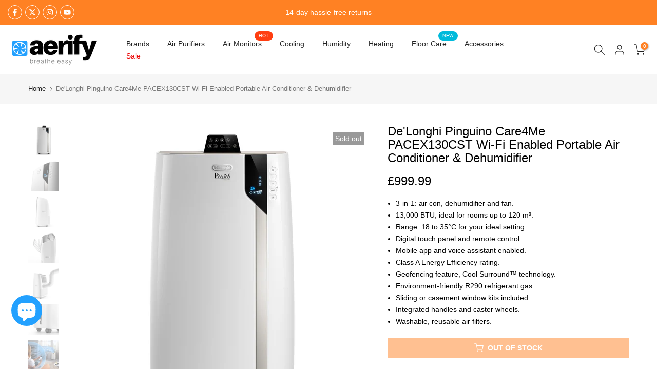

--- FILE ---
content_type: text/html; charset=utf-8
request_url: https://aerify.co.uk/products/delonghi-pinguino-care4me-pacex130cst-wi-fi-enabled-portable-air-conditioner-dehumidifier
body_size: 68276
content:
<!doctype html><html class="t4sp-theme t4s-wrapper__full_width rtl_false swatch_color_style_1 pr_border_style_1 pr_img_effect_2 enable_eff_img1_true badge_shape_2 css_for_wis_app_true shadow_round_img_false t4s-header__inline is-remove-unavai-1 t4_compare_false t4s-cart-count-0 t4s-pr-ellipsis-false
 no-js" lang="en">
  <head>




<!-- Google tag (gtag.js) -->
<script async src="https://www.googletagmanager.com/gtag/js?id=G-D78ZG7YV1R"></script>
<script>
  window.dataLayer = window.dataLayer || [];
  function gtag(){dataLayer.push(arguments);}
  gtag('js', new Date());

  gtag('config', 'G-D78ZG7YV1R');
</script>

<!-- Google tag (gtag.js) -->
<script async src="https://www.googletagmanager.com/gtag/js?id=AW-690986737"></script>
<script>
  window.dataLayer = window.dataLayer || [];
  function gtag(){dataLayer.push(arguments);}
  gtag('js', new Date());

  gtag('config', 'AW-690986737');
</script>


  
    

  <meta name="google-site-verification" content="iqu7L3cfnD-SQ-tx_nvezECAeq6q6RWPi4NCQ9ohs-I" />

<meta name="google-site-verification" content="vBYN9a26VHPAQ_0VS2PfbgFtbaNmf8BnrXL0aT0pYFA" />
  









    
    <meta charset="utf-8">
    <meta http-equiv="X-UA-Compatible" content="IE=edge">
    <meta name="viewport" content="width=device-width, initial-scale=1, height=device-height, minimum-scale=1.0, maximum-scale=1.0">
    <meta name="theme-color" content="#ffffff">
    <link rel="canonical" href="https://aerify.co.uk/products/delonghi-pinguino-care4me-pacex130cst-wi-fi-enabled-portable-air-conditioner-dehumidifier">
    <link rel="preconnect" href="https://cdn.shopify.com" crossorigin><link rel="shortcut icon" type="image/png" href="//aerify.co.uk/cdn/shop/files/Favicon_6549c9e3-ace2-4bd2-8725-832dc065b1d3.png?crop=center&height=32&v=1703628030&width=32"><link id="t4s-favico" rel="apple-touch-icon-precomposed" type="image/png" sizes="152x152" href="//aerify.co.uk/cdn/shop/files/Favicon_6549c9e3-ace2-4bd2-8725-832dc065b1d3.png?crop=center&height=152&v=1703628030&width=152"><title>De&#39;Longhi Pinguino Care4Me Wi-Fi Enabled Portable Air Conditioner &ndash; Aerify.co.uk</title>
    <meta name="description" content="Stay comfortably cool with the De&#39;Longhi Pinguino Care4Me Portable Air Conditioner. Control with ease. Order now for a fresher living space!"><meta name="keywords" content="De&#39;Longhi Pinguino Care4Me PACEX130CST Wi-Fi Enabled Portable Air Conditioner &amp; Dehumidifier, Aerify.co.uk, aerify.co.uk"/><meta name="author" content="Aerify">

<meta property="og:site_name" content="Aerify.co.uk">
<meta property="og:url" content="https://aerify.co.uk/products/delonghi-pinguino-care4me-pacex130cst-wi-fi-enabled-portable-air-conditioner-dehumidifier">
<meta property="og:title" content="De&#39;Longhi Pinguino Care4Me Wi-Fi Enabled Portable Air Conditioner">
<meta property="og:type" content="product">
<meta property="og:description" content="Stay comfortably cool with the De&#39;Longhi Pinguino Care4Me Portable Air Conditioner. Control with ease. Order now for a fresher living space!"><meta property="og:image" content="http://aerify.co.uk/cdn/shop/files/De_LonghiPinguinoCare4MePACEX130CSTWi-FiEnabledPortableAirConditioner_DehumidifierFront-Aerify.jpg?v=1720861335">
  <meta property="og:image:secure_url" content="https://aerify.co.uk/cdn/shop/files/De_LonghiPinguinoCare4MePACEX130CSTWi-FiEnabledPortableAirConditioner_DehumidifierFront-Aerify.jpg?v=1720861335">
  <meta property="og:image:width" content="2000">
  <meta property="og:image:height" content="2000"><meta property="og:price:amount" content="999.99">
  <meta property="og:price:currency" content="GBP"><meta name="twitter:site" content="@AerifyUK"><meta name="twitter:card" content="summary_large_image">
<meta name="twitter:title" content="De&#39;Longhi Pinguino Care4Me Wi-Fi Enabled Portable Air Conditioner">
<meta name="twitter:description" content="Stay comfortably cool with the De&#39;Longhi Pinguino Care4Me Portable Air Conditioner. Control with ease. Order now for a fresher living space!"><script src="//aerify.co.uk/cdn/shop/t/89/assets/lazysizes.min.js?v=10584584933744123821753594041" async="async"></script>
    <script src="//aerify.co.uk/cdn/shop/t/89/assets/global.min.js?v=152447882426438715411753594041" defer="defer"></script>
    <script>window.performance && window.performance.mark && window.performance.mark('shopify.content_for_header.start');</script><meta name="google-site-verification" content="iqu7L3cfnD-SQ-tx_nvezECAeq6q6RWPi4NCQ9ohs-I">
<meta id="shopify-digital-wallet" name="shopify-digital-wallet" content="/26784727088/digital_wallets/dialog">
<meta name="shopify-checkout-api-token" content="141af02dbd1f683599194689465ab56f">
<meta id="in-context-paypal-metadata" data-shop-id="26784727088" data-venmo-supported="false" data-environment="production" data-locale="en_US" data-paypal-v4="true" data-currency="GBP">
<link rel="alternate" type="application/json+oembed" href="https://aerify.co.uk/products/delonghi-pinguino-care4me-pacex130cst-wi-fi-enabled-portable-air-conditioner-dehumidifier.oembed">
<script async="async" src="/checkouts/internal/preloads.js?locale=en-GB"></script>
<link rel="preconnect" href="https://shop.app" crossorigin="anonymous">
<script async="async" src="https://shop.app/checkouts/internal/preloads.js?locale=en-GB&shop_id=26784727088" crossorigin="anonymous"></script>
<script id="apple-pay-shop-capabilities" type="application/json">{"shopId":26784727088,"countryCode":"GB","currencyCode":"GBP","merchantCapabilities":["supports3DS"],"merchantId":"gid:\/\/shopify\/Shop\/26784727088","merchantName":"Aerify.co.uk","requiredBillingContactFields":["postalAddress","email","phone"],"requiredShippingContactFields":["postalAddress","email","phone"],"shippingType":"shipping","supportedNetworks":["visa","maestro","masterCard","amex","discover","elo"],"total":{"type":"pending","label":"Aerify.co.uk","amount":"1.00"},"shopifyPaymentsEnabled":true,"supportsSubscriptions":true}</script>
<script id="shopify-features" type="application/json">{"accessToken":"141af02dbd1f683599194689465ab56f","betas":["rich-media-storefront-analytics"],"domain":"aerify.co.uk","predictiveSearch":true,"shopId":26784727088,"locale":"en"}</script>
<script>var Shopify = Shopify || {};
Shopify.shop = "aerify-store.myshopify.com";
Shopify.locale = "en";
Shopify.currency = {"active":"GBP","rate":"1.0"};
Shopify.country = "GB";
Shopify.theme = {"name":"Gecko v6 (6.2.5.1 Auto create)","id":181023736188,"schema_name":"Gecko","schema_version":"6.2.5.1","theme_store_id":null,"role":"main"};
Shopify.theme.handle = "null";
Shopify.theme.style = {"id":null,"handle":null};
Shopify.cdnHost = "aerify.co.uk/cdn";
Shopify.routes = Shopify.routes || {};
Shopify.routes.root = "/";</script>
<script type="module">!function(o){(o.Shopify=o.Shopify||{}).modules=!0}(window);</script>
<script>!function(o){function n(){var o=[];function n(){o.push(Array.prototype.slice.apply(arguments))}return n.q=o,n}var t=o.Shopify=o.Shopify||{};t.loadFeatures=n(),t.autoloadFeatures=n()}(window);</script>
<script>
  window.ShopifyPay = window.ShopifyPay || {};
  window.ShopifyPay.apiHost = "shop.app\/pay";
  window.ShopifyPay.redirectState = null;
</script>
<script id="shop-js-analytics" type="application/json">{"pageType":"product"}</script>
<script defer="defer" async type="module" src="//aerify.co.uk/cdn/shopifycloud/shop-js/modules/v2/client.init-shop-cart-sync_C5BV16lS.en.esm.js"></script>
<script defer="defer" async type="module" src="//aerify.co.uk/cdn/shopifycloud/shop-js/modules/v2/chunk.common_CygWptCX.esm.js"></script>
<script type="module">
  await import("//aerify.co.uk/cdn/shopifycloud/shop-js/modules/v2/client.init-shop-cart-sync_C5BV16lS.en.esm.js");
await import("//aerify.co.uk/cdn/shopifycloud/shop-js/modules/v2/chunk.common_CygWptCX.esm.js");

  window.Shopify.SignInWithShop?.initShopCartSync?.({"fedCMEnabled":true,"windoidEnabled":true});

</script>
<script>
  window.Shopify = window.Shopify || {};
  if (!window.Shopify.featureAssets) window.Shopify.featureAssets = {};
  window.Shopify.featureAssets['shop-js'] = {"shop-cart-sync":["modules/v2/client.shop-cart-sync_ZFArdW7E.en.esm.js","modules/v2/chunk.common_CygWptCX.esm.js"],"init-fed-cm":["modules/v2/client.init-fed-cm_CmiC4vf6.en.esm.js","modules/v2/chunk.common_CygWptCX.esm.js"],"shop-button":["modules/v2/client.shop-button_tlx5R9nI.en.esm.js","modules/v2/chunk.common_CygWptCX.esm.js"],"shop-cash-offers":["modules/v2/client.shop-cash-offers_DOA2yAJr.en.esm.js","modules/v2/chunk.common_CygWptCX.esm.js","modules/v2/chunk.modal_D71HUcav.esm.js"],"init-windoid":["modules/v2/client.init-windoid_sURxWdc1.en.esm.js","modules/v2/chunk.common_CygWptCX.esm.js"],"shop-toast-manager":["modules/v2/client.shop-toast-manager_ClPi3nE9.en.esm.js","modules/v2/chunk.common_CygWptCX.esm.js"],"init-shop-email-lookup-coordinator":["modules/v2/client.init-shop-email-lookup-coordinator_B8hsDcYM.en.esm.js","modules/v2/chunk.common_CygWptCX.esm.js"],"init-shop-cart-sync":["modules/v2/client.init-shop-cart-sync_C5BV16lS.en.esm.js","modules/v2/chunk.common_CygWptCX.esm.js"],"avatar":["modules/v2/client.avatar_BTnouDA3.en.esm.js"],"pay-button":["modules/v2/client.pay-button_FdsNuTd3.en.esm.js","modules/v2/chunk.common_CygWptCX.esm.js"],"init-customer-accounts":["modules/v2/client.init-customer-accounts_DxDtT_ad.en.esm.js","modules/v2/client.shop-login-button_C5VAVYt1.en.esm.js","modules/v2/chunk.common_CygWptCX.esm.js","modules/v2/chunk.modal_D71HUcav.esm.js"],"init-shop-for-new-customer-accounts":["modules/v2/client.init-shop-for-new-customer-accounts_ChsxoAhi.en.esm.js","modules/v2/client.shop-login-button_C5VAVYt1.en.esm.js","modules/v2/chunk.common_CygWptCX.esm.js","modules/v2/chunk.modal_D71HUcav.esm.js"],"shop-login-button":["modules/v2/client.shop-login-button_C5VAVYt1.en.esm.js","modules/v2/chunk.common_CygWptCX.esm.js","modules/v2/chunk.modal_D71HUcav.esm.js"],"init-customer-accounts-sign-up":["modules/v2/client.init-customer-accounts-sign-up_CPSyQ0Tj.en.esm.js","modules/v2/client.shop-login-button_C5VAVYt1.en.esm.js","modules/v2/chunk.common_CygWptCX.esm.js","modules/v2/chunk.modal_D71HUcav.esm.js"],"shop-follow-button":["modules/v2/client.shop-follow-button_Cva4Ekp9.en.esm.js","modules/v2/chunk.common_CygWptCX.esm.js","modules/v2/chunk.modal_D71HUcav.esm.js"],"checkout-modal":["modules/v2/client.checkout-modal_BPM8l0SH.en.esm.js","modules/v2/chunk.common_CygWptCX.esm.js","modules/v2/chunk.modal_D71HUcav.esm.js"],"lead-capture":["modules/v2/client.lead-capture_Bi8yE_yS.en.esm.js","modules/v2/chunk.common_CygWptCX.esm.js","modules/v2/chunk.modal_D71HUcav.esm.js"],"shop-login":["modules/v2/client.shop-login_D6lNrXab.en.esm.js","modules/v2/chunk.common_CygWptCX.esm.js","modules/v2/chunk.modal_D71HUcav.esm.js"],"payment-terms":["modules/v2/client.payment-terms_CZxnsJam.en.esm.js","modules/v2/chunk.common_CygWptCX.esm.js","modules/v2/chunk.modal_D71HUcav.esm.js"]};
</script>
<script>(function() {
  var isLoaded = false;
  function asyncLoad() {
    if (isLoaded) return;
    isLoaded = true;
    var urls = ["https:\/\/sdks.automizely.com\/conversions\/v1\/conversions.js?app_connection_id=d991611ca3df481ea05abbbb86c77846\u0026mapped_org_id=0ed1fa4cb51556cce705344c49a07d50_v1\u0026shop=aerify-store.myshopify.com","\/\/cdn.shopify.com\/proxy\/5eb409b532b6d6d481030e3d459745c5b6c3248c9f7e7af951b75883e2890e63\/bingshoppingtool-t2app-prod.trafficmanager.net\/uet\/tracking_script?shop=aerify-store.myshopify.com\u0026sp-cache-control=cHVibGljLCBtYXgtYWdlPTkwMA","https:\/\/s3.eu-west-1.amazonaws.com\/production-klarna-il-shopify-osm\/7bec47374bc1cb6b6338dfd4d69e7bffd4f4b70b\/aerify-store.myshopify.com-1753599566203.js?shop=aerify-store.myshopify.com"];
    for (var i = 0; i < urls.length; i++) {
      var s = document.createElement('script');
      s.type = 'text/javascript';
      s.async = true;
      s.src = urls[i];
      var x = document.getElementsByTagName('script')[0];
      x.parentNode.insertBefore(s, x);
    }
  };
  if(window.attachEvent) {
    window.attachEvent('onload', asyncLoad);
  } else {
    window.addEventListener('load', asyncLoad, false);
  }
})();</script>
<script id="__st">var __st={"a":26784727088,"offset":0,"reqid":"1b37ea8e-00a1-4828-babb-ec23b5e44c90-1768705336","pageurl":"aerify.co.uk\/products\/delonghi-pinguino-care4me-pacex130cst-wi-fi-enabled-portable-air-conditioner-dehumidifier","u":"4ff7a8513de1","p":"product","rtyp":"product","rid":7520020856880};</script>
<script>window.ShopifyPaypalV4VisibilityTracking = true;</script>
<script id="captcha-bootstrap">!function(){'use strict';const t='contact',e='account',n='new_comment',o=[[t,t],['blogs',n],['comments',n],[t,'customer']],c=[[e,'customer_login'],[e,'guest_login'],[e,'recover_customer_password'],[e,'create_customer']],r=t=>t.map((([t,e])=>`form[action*='/${t}']:not([data-nocaptcha='true']) input[name='form_type'][value='${e}']`)).join(','),a=t=>()=>t?[...document.querySelectorAll(t)].map((t=>t.form)):[];function s(){const t=[...o],e=r(t);return a(e)}const i='password',u='form_key',d=['recaptcha-v3-token','g-recaptcha-response','h-captcha-response',i],f=()=>{try{return window.sessionStorage}catch{return}},m='__shopify_v',_=t=>t.elements[u];function p(t,e,n=!1){try{const o=window.sessionStorage,c=JSON.parse(o.getItem(e)),{data:r}=function(t){const{data:e,action:n}=t;return t[m]||n?{data:e,action:n}:{data:t,action:n}}(c);for(const[e,n]of Object.entries(r))t.elements[e]&&(t.elements[e].value=n);n&&o.removeItem(e)}catch(o){console.error('form repopulation failed',{error:o})}}const l='form_type',E='cptcha';function T(t){t.dataset[E]=!0}const w=window,h=w.document,L='Shopify',v='ce_forms',y='captcha';let A=!1;((t,e)=>{const n=(g='f06e6c50-85a8-45c8-87d0-21a2b65856fe',I='https://cdn.shopify.com/shopifycloud/storefront-forms-hcaptcha/ce_storefront_forms_captcha_hcaptcha.v1.5.2.iife.js',D={infoText:'Protected by hCaptcha',privacyText:'Privacy',termsText:'Terms'},(t,e,n)=>{const o=w[L][v],c=o.bindForm;if(c)return c(t,g,e,D).then(n);var r;o.q.push([[t,g,e,D],n]),r=I,A||(h.body.append(Object.assign(h.createElement('script'),{id:'captcha-provider',async:!0,src:r})),A=!0)});var g,I,D;w[L]=w[L]||{},w[L][v]=w[L][v]||{},w[L][v].q=[],w[L][y]=w[L][y]||{},w[L][y].protect=function(t,e){n(t,void 0,e),T(t)},Object.freeze(w[L][y]),function(t,e,n,w,h,L){const[v,y,A,g]=function(t,e,n){const i=e?o:[],u=t?c:[],d=[...i,...u],f=r(d),m=r(i),_=r(d.filter((([t,e])=>n.includes(e))));return[a(f),a(m),a(_),s()]}(w,h,L),I=t=>{const e=t.target;return e instanceof HTMLFormElement?e:e&&e.form},D=t=>v().includes(t);t.addEventListener('submit',(t=>{const e=I(t);if(!e)return;const n=D(e)&&!e.dataset.hcaptchaBound&&!e.dataset.recaptchaBound,o=_(e),c=g().includes(e)&&(!o||!o.value);(n||c)&&t.preventDefault(),c&&!n&&(function(t){try{if(!f())return;!function(t){const e=f();if(!e)return;const n=_(t);if(!n)return;const o=n.value;o&&e.removeItem(o)}(t);const e=Array.from(Array(32),(()=>Math.random().toString(36)[2])).join('');!function(t,e){_(t)||t.append(Object.assign(document.createElement('input'),{type:'hidden',name:u})),t.elements[u].value=e}(t,e),function(t,e){const n=f();if(!n)return;const o=[...t.querySelectorAll(`input[type='${i}']`)].map((({name:t})=>t)),c=[...d,...o],r={};for(const[a,s]of new FormData(t).entries())c.includes(a)||(r[a]=s);n.setItem(e,JSON.stringify({[m]:1,action:t.action,data:r}))}(t,e)}catch(e){console.error('failed to persist form',e)}}(e),e.submit())}));const S=(t,e)=>{t&&!t.dataset[E]&&(n(t,e.some((e=>e===t))),T(t))};for(const o of['focusin','change'])t.addEventListener(o,(t=>{const e=I(t);D(e)&&S(e,y())}));const B=e.get('form_key'),M=e.get(l),P=B&&M;t.addEventListener('DOMContentLoaded',(()=>{const t=y();if(P)for(const e of t)e.elements[l].value===M&&p(e,B);[...new Set([...A(),...v().filter((t=>'true'===t.dataset.shopifyCaptcha))])].forEach((e=>S(e,t)))}))}(h,new URLSearchParams(w.location.search),n,t,e,['guest_login'])})(!0,!0)}();</script>
<script integrity="sha256-4kQ18oKyAcykRKYeNunJcIwy7WH5gtpwJnB7kiuLZ1E=" data-source-attribution="shopify.loadfeatures" defer="defer" src="//aerify.co.uk/cdn/shopifycloud/storefront/assets/storefront/load_feature-a0a9edcb.js" crossorigin="anonymous"></script>
<script crossorigin="anonymous" defer="defer" src="//aerify.co.uk/cdn/shopifycloud/storefront/assets/shopify_pay/storefront-65b4c6d7.js?v=20250812"></script>
<script data-source-attribution="shopify.dynamic_checkout.dynamic.init">var Shopify=Shopify||{};Shopify.PaymentButton=Shopify.PaymentButton||{isStorefrontPortableWallets:!0,init:function(){window.Shopify.PaymentButton.init=function(){};var t=document.createElement("script");t.src="https://aerify.co.uk/cdn/shopifycloud/portable-wallets/latest/portable-wallets.en.js",t.type="module",document.head.appendChild(t)}};
</script>
<script data-source-attribution="shopify.dynamic_checkout.buyer_consent">
  function portableWalletsHideBuyerConsent(e){var t=document.getElementById("shopify-buyer-consent"),n=document.getElementById("shopify-subscription-policy-button");t&&n&&(t.classList.add("hidden"),t.setAttribute("aria-hidden","true"),n.removeEventListener("click",e))}function portableWalletsShowBuyerConsent(e){var t=document.getElementById("shopify-buyer-consent"),n=document.getElementById("shopify-subscription-policy-button");t&&n&&(t.classList.remove("hidden"),t.removeAttribute("aria-hidden"),n.addEventListener("click",e))}window.Shopify?.PaymentButton&&(window.Shopify.PaymentButton.hideBuyerConsent=portableWalletsHideBuyerConsent,window.Shopify.PaymentButton.showBuyerConsent=portableWalletsShowBuyerConsent);
</script>
<script data-source-attribution="shopify.dynamic_checkout.cart.bootstrap">document.addEventListener("DOMContentLoaded",(function(){function t(){return document.querySelector("shopify-accelerated-checkout-cart, shopify-accelerated-checkout")}if(t())Shopify.PaymentButton.init();else{new MutationObserver((function(e,n){t()&&(Shopify.PaymentButton.init(),n.disconnect())})).observe(document.body,{childList:!0,subtree:!0})}}));
</script>
<script id='scb4127' type='text/javascript' async='' src='https://aerify.co.uk/cdn/shopifycloud/privacy-banner/storefront-banner.js'></script><link id="shopify-accelerated-checkout-styles" rel="stylesheet" media="screen" href="https://aerify.co.uk/cdn/shopifycloud/portable-wallets/latest/accelerated-checkout-backwards-compat.css" crossorigin="anonymous">
<style id="shopify-accelerated-checkout-cart">
        #shopify-buyer-consent {
  margin-top: 1em;
  display: inline-block;
  width: 100%;
}

#shopify-buyer-consent.hidden {
  display: none;
}

#shopify-subscription-policy-button {
  background: none;
  border: none;
  padding: 0;
  text-decoration: underline;
  font-size: inherit;
  cursor: pointer;
}

#shopify-subscription-policy-button::before {
  box-shadow: none;
}

      </style>

<script>window.performance && window.performance.mark && window.performance.mark('shopify.content_for_header.end');</script>
<link href="//aerify.co.uk/cdn/shop/t/89/assets/t4s-base.css?v=117752612218522743601753594042" rel="stylesheet" type="text/css" media="all" /><style data-shopify>:root {
      
      /* CSS Variables */
    --wrapper-mw      : 1420px;
    --font-family-1   : "system_ui", -apple-system, 'Segoe UI', Roboto, 'Helvetica Neue', 'Noto Sans', 'Liberation Sans', Arial, sans-serif, 'Apple Color Emoji', 'Segoe UI Emoji', 'Segoe UI Symbol', 'Noto Color Emoji';;
    --font-family-2   : "system_ui", -apple-system, 'Segoe UI', Roboto, 'Helvetica Neue', 'Noto Sans', 'Liberation Sans', Arial, sans-serif, 'Apple Color Emoji', 'Segoe UI Emoji', 'Segoe UI Symbol', 'Noto Color Emoji';;
    --font-family-3   : "system_ui", -apple-system, 'Segoe UI', Roboto, 'Helvetica Neue', 'Noto Sans', 'Liberation Sans', Arial, sans-serif, 'Apple Color Emoji', 'Segoe UI Emoji', 'Segoe UI Symbol', 'Noto Color Emoji';;
    --font-body-family   : "system_ui", -apple-system, 'Segoe UI', Roboto, 'Helvetica Neue', 'Noto Sans', 'Liberation Sans', Arial, sans-serif, 'Apple Color Emoji', 'Segoe UI Emoji', 'Segoe UI Symbol', 'Noto Color Emoji';;
    --font-heading-family: "system_ui", -apple-system, 'Segoe UI', Roboto, 'Helvetica Neue', 'Noto Sans', 'Liberation Sans', Arial, sans-serif, 'Apple Color Emoji', 'Segoe UI Emoji', 'Segoe UI Symbol', 'Noto Color Emoji';;
    
    
    --t4s-success-color       : #428445;
    --t4s-success-color-rgb   : 66, 132, 69;
    --t4s-warning-color       : #e0b252;
    --t4s-warning-color-rgb   : 224, 178, 82;
    --t4s-error-color         : #EB001B;
    --t4s-error-color-rgb     : 235, 0, 27;
    --t4s-light-color         : #ffffff;
    --t4s-dark-color          : #222222;
    --t4s-highlight-color     : #ec0101;
    --t4s-tooltip-background  : #383838;
    --t4s-tooltip-color       : #fff;
    --primary-sw-color        : #333;
    --primary-sw-color-rgb    : 51, 51, 51;
    --border-sw-color         : #ddd;
    --secondary-sw-color      : #878787;
    --sale-price-color        : #fa0000;
    --primary-price-color     : #222222;
    --secondary-price-color   : #999999;
    
    --t4s-body-background     : #ffffff;
    --text-color              : #000000;
    --text-color-rgb          : 0, 0, 0;
    --heading-color           : #000000;
    --accent-color            : #ff8123;
    --accent-color-rgb        : 255, 129, 35;
    --accent-color-darken     : #d55b00;
    --accent-color-hover      : var(--accent-color-darken);
    --secondary-color         : #181818;
    --secondary-color-rgb     : 24, 24, 24;
    --link-color              : #000000;
    --link-color-hover        : #737373;
    --border-color            : #ddd;
    --border-color-rgb        : 221, 221, 221;
    --border-primary-color    : #333;
    --button-background       : #222;
    --button-color            : #fff;
    --button-background-hover : #ff8123;
    --button-color-hover      : #fff;

    --btn-radius              : 0px;
    --other-radius            : 0px;

    --sale-badge-background    : #ff8123;
    --sale-badge-color         : #fff;
    --new-badge-background     : #23a1ff;
    --new-badge-color          : #fff;
    --preorder-badge-background: #0774d7;
    --preorder-badge-color     : #fff;
    --soldout-badge-background : #999999;
    --soldout-badge-color      : #fff;
    --custom-badge-background  : #ec0101;
    --custom-badge-color       : #fff;/* Shopify related variables */
    --payment-terms-background-color: ;
    
    --lz-background: #f5f5f5;
    --lz-img: url("//aerify.co.uk/cdn/shop/t/89/assets/t4s_loader.svg?v=16869726083965594991753594105");}

  html {
    font-size: 62.5%;
    height: 100%;
  }

  body {
    overflow-x: hidden;
    margin: 0;
    font-size:14px;
    letter-spacing: 0px;
    color: var(--text-color);
    font-family: var(--font-body-family);
    line-height: 1.7;
    font-weight: 400;
    -webkit-font-smoothing: auto;
    -moz-osx-font-smoothing: auto;
    background-color: var(--t4s-body-background);
  }
  
  /*
  @media screen and (min-width: 750px) {
    body {
      font-size: 1.6rem;
    }
  }
  */

  h1, h2, h3, h4, h5, h6, .t4s_as_title {
    color: var(--heading-color);
    font-family: var(--font-heading-family);
    line-height: 1.4;
    font-weight: 500;
    letter-spacing: 0px;
  }
  h1 { font-size: 37px }
  h2 { font-size: 29px }
  h3 { font-size: 23px }
  h4 { font-size: 18px }
  h5 { font-size: 17px }
  h6 { font-size: 16px }
  a,.t4s_as_link {
    /* font-family: var(--font-link-family); */
    color: var(--link-color);
  }
  button,
  input,
  optgroup,
  select,
  textarea {
    border-color: var(--border-color);
  }
  .t4s_as_button,
  button,
  input[type="button"]:not(.t4s-btn),
  input[type="reset"],
  input[type="submit"]:not(.t4s-btn) {
    font-family: var(--font-button-family);
    color: var(--button-color);
    background-color: var(--button-background);
    border-color: var(--button-background);
  }
  
  .t4s-cp,.t4s-color-accent { color : var(--accent-color) }.t4s-ct,.t4s-color-text { color : var(--text-color) }.t4s-ch,.t4ss-color-heading { color : var(--heading-color) }.t4s-csecondary { color : var(--secondary-color) }
  
  .t4s-fnt-fm-1 {
    font-family: var(--font-family-1) !important;
  }
  .t4s-fnt-fm-2 {
    font-family: var(--font-family-2) !important;
  }
  .t4s-fnt-fm-3 {
    font-family: var(--font-family-3) !important;
  }
  .t4s-cr {
    color: var(--t4s-highlight-color);
  }
  .t4s-price__sale { color: var(--primary-price-color); }@media (-moz-touch-enabled: 0), (hover: hover) and (min-width: 1025px){
    a:hover,.t4s_as_link:hover {
      color: var(--link-color-hover);
    }
    .t4s_as_button:hover,
      button:hover,
      input[type="button"]:not(.t4s-btn):hover, 
      input[type="reset"]:hover,
      input[type="submit"]:not(.t4s-btn):hover  {
      color: var(--button-color-hover);
      background-color: var(--button-background-hover);
      border-color: var(--button-background-hover);
    }
  }
  .t4s-fix-overflow.t4s-row { max-width: 100vw;margin-left: auto;margin-right: auto;}.lazyloadt4s-opt {opacity: 1 !important;transition: opacity 0s, transform 1s !important;}.t4s-d-block {display: block;}.t4s-d-none {display: none;}@media (min-width: 768px) {.t4s-d-md-block {display: block;}.t4s-d-md-none {display: none; }}@media (min-width: 1025px) {.t4s-d-lg-block {display: block;}.t4s-d-lg-none {display: none; }}.t4s-pr-color__item.t4s-pr-color--sold-out {
      display: none;
    }</style><script>
  const isBehaviorSmooth = 'scrollBehavior' in document.documentElement.style && getComputedStyle(document.documentElement).scrollBehavior === 'smooth';
  const t4sXMLHttpRequest = window.XMLHttpRequest, documentElementT4s = document.documentElement; documentElementT4s.className = documentElementT4s.className.replace('no-js', 'js');function loadImageT4s(_this) { _this.classList.add('lazyloadt4sed')};(function() { const matchMediaHoverT4s = (window.matchMedia('(-moz-touch-enabled: 1), (hover: none)')).matches; documentElementT4s.className += ((window.CSS && window.CSS.supports('(position: sticky) or (position: -webkit-sticky)')) ? ' t4sp-sticky' : ' t4sp-no-sticky'); documentElementT4s.className += matchMediaHoverT4s ? ' t4sp-no-hover' : ' t4sp-hover'; window.onpageshow = function() { if (performance.navigation.type === 2) {document.dispatchEvent(new CustomEvent('cart:refresh'))} }; if (!matchMediaHoverT4s && window.width > 1024) { document.addEventListener('mousemove', function(evt) { documentElementT4s.classList.replace('t4sp-no-hover','t4sp-hover'); document.dispatchEvent(new CustomEvent('theme:hover')); }, {once : true} ); } }());</script><link rel="stylesheet" href="//aerify.co.uk/cdn/shop/t/89/assets/ecomrise-colors.css?v=111603181540343972631753594041" media="print" onload="this.media='all'"><!-- BEGIN app block: shopify://apps/ecomrise/blocks/app-embed/acb8bab5-decc-4989-8fb5-41075963cdef --><meta id="er-bundle-script" content="https://cdn.shopify.com/extensions/019bcb2a-6fad-7135-8809-0c81442d9b0a/ecomrise-177/assets/product_bundles.js">
<meta id="er-bundle-css" content="https://cdn.shopify.com/extensions/019bcb2a-6fad-7135-8809-0c81442d9b0a/ecomrise-177/assets/product_bundles.css">
<meta id="er-cart-upsell-script" content="https://cdn.shopify.com/extensions/019bcb2a-6fad-7135-8809-0c81442d9b0a/ecomrise-177/assets/cart_upsell.js">
<meta id="er-cart-upsell-css" content="https://cdn.shopify.com/extensions/019bcb2a-6fad-7135-8809-0c81442d9b0a/ecomrise-177/assets/cart_upsell.css">

<script>
	window.EComRise = window.EComRise || {};

	(function() {
		this.enableEmbed = true;
		this.installed_apps = {
			'volume_discounts' :true,
			'product_bundles' :true,
			'cart_upsell' : true,
			'buyx_gety' :true,
			'shoppable_video' :false,
		}
		this.shop = this.shop || {};
		this.shop.analytics =false;
		this.shop.permissions ={"sale_notification_limit":100000,"bundles_limit_order":{"limit":100000,"type":"limit"},"volume_limit_order":{"limit":100000,"type":"limit"}};
		this.shop.plan = 1;
		this.settings = this.settings || {};
		this.settings.baseUrl = '/';
		this.data = {};this.data.volume_discount = {
				data : [{"id":"65c723a7283a60c36204cfb2","status":"active","title":"Dh Lifelabs Storm","active_date":"2024-02-10T07:02:50.873000Z","end_date":null,"apply_to":[{"id":7346130092080,"image":"https://cdn.shopify.com/s/files/1/0267/8472/7088/files/DHLifelabsSciaireStormHandDryer_AirPurifierWithPlasmaShield_TechnologyFrontLeft-Aerify.png?v=1707548377","handle":"dh-lifelabs-sciaire-storm-hand-dryer-air-purifier-with-plasmashield™-technology","title":"DH Lifelabs Sciaire Storm Hand Dryer & Air Purifier With PlasmaShield™ Technology","variants":[{"id":"gid://shopify/ProductVariant/41141076787248","price":"749.00","compareAtPrice":null}]}],"rules":[{"quantity":"2","value":"5","type":"PERCENTAGE"},{"quantity":"6","value":10,"type":"PERCENTAGE"}],"apply_type":"product","settings":{"bg_color":"#ffffff","min_width":400,"padding":15,"layout":"grid","action_btn_font_size":14,"action_btn_border_radius":4,"action_btn_color":"#ffffff","action_btn_bg":"#000000","rule_gap":10,"rule_font_size":14,"rule_border_radius":6,"rule_color":"#000000","rule_bg":"#f1f1f1","rule_radio_color":"#000000","rule_on_offer_price":true,"rule_on_offer_total_price":true,"grid_border_color":"#8f8d8d","grid_heading_color":"#000000","grid_heading_bg":"#f3f3f3","grid_heading_font_size":14,"grid_heading_alignment":"center","grid_body_color":"#000000","grid_body_price_color":"#fd0000","grid_body_bg":"#ffffff","grid_body_font_size":14,"grid_body_alignment":"center"}}],
				locale: {"text_atc":"Choose this deal","text_min_qty":"Minimum quantity","text_offer":"Discount","text_total":"Total","text_off":"Off","text_rule":"By {quantity} items for {value} OFF per item"}
			};this.money_format = "£{{amount}}";
		this.money_with_currency_format = "£{{amount}} GBP";
		this.currencyCodeEnabled = false;
		this.formatMoney = function(t, e) {
				const money_format = this.currencyCodeEnabled ? this.money_with_currency_format : this.money_format
				function n(t, e) {
						return void 0 === t ? e : t
				}
				function o(t, e, o, i) {
						if (e = n(e, 2),
						o = n(o, ","),
						i = n(i, "."),
						isNaN(t) || null == t)
								return 0;
						var r = (t = (t / 100).toFixed(e)).split(".");
						return r[0].replace(/(\d)(?=(\d\d\d)+(?!\d))/g, "$1" + o) + (r[1] ? i + r[1] : "")
				}
				"string" == typeof t && (t = t.replace(".", ""));
				var i = ""
				, r = /\{\{\s*(\w+)\s*\}\}/
				, a = e || money_format;
				switch (a.match(r)[1]) {
				case "amount":
						i = o(t, 2);
						break;
				case "amount_no_decimals":
						i = o(t, 0);
						break;
				case "amount_with_comma_separator":
						i = o(t, 2, ".", ",");
						break;
				case "amount_with_space_separator":
						i = o(t, 2, " ", ",");
						break;
				case "amount_with_period_and_space_separator":
						i = o(t, 2, " ", ".");
						break;
				case "amount_no_decimals_with_comma_separator":
						i = o(t, 0, ".", ",");
						break;
				case "amount_no_decimals_with_space_separator":
						i = o(t, 0, " ");
						break;
				case "amount_with_apostrophe_separator":
						i = o(t, 2, "'", ".")
				}
				return a.replace(r, i)
		};
		if(window.Shopify && window.Shopify.designMode && window.top && window.top.opener){
        window.addEventListener("load", function(){
            window.top.opener.postMessage({
                action: "ecomrise:loaded",
            }, "*");
        });
    }}.bind(window.EComRise)());

document.addEventListener('DOMContentLoaded', function() {
	(async function() {
		const scripts = [];
		function addScriptIfEnabled(condition, scriptConfigs) {
				if (condition) {
						scripts.push(...scriptConfigs);
				}
		}addScriptIfEnabled(true, [
				{
						el: document.querySelector('meta#er-bundle-script'),
						id: 'er-bundle-js',
						type: 'script'
				},
				{
						el: document.querySelector('meta#er-bundle-css'),
						id: 'er-bundle-css',
						type: 'css'
				}
		]);if (scripts.length) {
				try {
						const asyncLoad = scripts.map(s => loadScript(s.el.content, s.id, s.type));
						await Promise.all(asyncLoad);
				} catch (error) {
						console.error('Error loading scripts:', error);
				}
		}

		async function loadScript(src, id, type = "script") {
				return new Promise((resolve, reject) => {
						const existingScript = document.getElementById(`${type}${id}`);

						if (existingScript) {
								resolve();
								return;
						}

						const script = document.createElement(type === 'script' ? 'script' : 'link');

						if (type === "script") {
								script.src = src;
								script.type = 'text/javascript';
						} else {
								script.href = src;
								script.rel = "stylesheet";
						}

						script.id = `${type}${id}`;
						script.onerror = (error) => reject(new Error(`Failed to load ${type}: ${src}`));

						if (type === 'script') {
								script.onload = () => {
										replaceEmbeddedBundles();
										resolve();
								};
						} else {
								script.onload = resolve;
						}

						document.head.appendChild(script);
				});
		}

		function replaceEmbeddedBundles() {
				const embeds = document.querySelectorAll(".er-bundle-element-embed");
				embeds.forEach(function (embed) {
						const id = embed.dataset.id;
						if (!id) return;

						const bundle = document.createElement("er-product-bundle");
						bundle.setAttribute("data-bundle-id", id);
						embed.outerHTML = bundle.outerHTML;
				});
		}
		})();})
</script>

<!-- END app block --><!-- BEGIN app block: shopify://apps/judge-me-reviews/blocks/judgeme_core/61ccd3b1-a9f2-4160-9fe9-4fec8413e5d8 --><!-- Start of Judge.me Core -->






<link rel="dns-prefetch" href="https://cdnwidget.judge.me">
<link rel="dns-prefetch" href="https://cdn.judge.me">
<link rel="dns-prefetch" href="https://cdn1.judge.me">
<link rel="dns-prefetch" href="https://api.judge.me">

<script data-cfasync='false' class='jdgm-settings-script'>window.jdgmSettings={"pagination":5,"disable_web_reviews":false,"badge_no_review_text":"No reviews","badge_n_reviews_text":"{{ n }} review/reviews","badge_star_color":"#ffa745","hide_badge_preview_if_no_reviews":true,"badge_hide_text":false,"enforce_center_preview_badge":false,"widget_title":"Customer Reviews","widget_open_form_text":"Write a review","widget_close_form_text":"Cancel review","widget_refresh_page_text":"Refresh page","widget_summary_text":"Based on {{ number_of_reviews }} review/reviews","widget_no_review_text":"Be the first to write a review","widget_name_field_text":"Display name","widget_verified_name_field_text":"Verified Name (public)","widget_name_placeholder_text":"Display name","widget_required_field_error_text":"This field is required.","widget_email_field_text":"Email address","widget_verified_email_field_text":"Verified Email (private, can not be edited)","widget_email_placeholder_text":"Your email address","widget_email_field_error_text":"Please enter a valid email address.","widget_rating_field_text":"Rating","widget_review_title_field_text":"Review Title","widget_review_title_placeholder_text":"Give your review a title","widget_review_body_field_text":"Review content","widget_review_body_placeholder_text":"Start writing here...","widget_pictures_field_text":"Picture/Video (optional)","widget_submit_review_text":"Submit Review","widget_submit_verified_review_text":"Submit Verified Review","widget_submit_success_msg_with_auto_publish":"Thank you! Please refresh the page in a few moments to see your review. You can remove or edit your review by logging into \u003ca href='https://judge.me/login' target='_blank' rel='nofollow noopener'\u003eJudge.me\u003c/a\u003e","widget_submit_success_msg_no_auto_publish":"Thank you! Your review will be published as soon as it is approved by the shop admin. You can remove or edit your review by logging into \u003ca href='https://judge.me/login' target='_blank' rel='nofollow noopener'\u003eJudge.me\u003c/a\u003e","widget_show_default_reviews_out_of_total_text":"Showing {{ n_reviews_shown }} out of {{ n_reviews }} reviews.","widget_show_all_link_text":"Show all","widget_show_less_link_text":"Show less","widget_author_said_text":"{{ reviewer_name }} said:","widget_days_text":"{{ n }} days ago","widget_weeks_text":"{{ n }} week/weeks ago","widget_months_text":"{{ n }} month/months ago","widget_years_text":"{{ n }} year/years ago","widget_yesterday_text":"Yesterday","widget_today_text":"Today","widget_replied_text":"\u003e\u003e {{ shop_name }} replied:","widget_read_more_text":"Read more","widget_reviewer_name_as_initial":"","widget_rating_filter_color":"#fbcd0a","widget_rating_filter_see_all_text":"See all reviews","widget_sorting_most_recent_text":"Most Recent","widget_sorting_highest_rating_text":"Highest Rating","widget_sorting_lowest_rating_text":"Lowest Rating","widget_sorting_with_pictures_text":"Only Pictures","widget_sorting_most_helpful_text":"Most Helpful","widget_open_question_form_text":"Ask a question","widget_reviews_subtab_text":"Reviews","widget_questions_subtab_text":"Questions","widget_question_label_text":"Question","widget_answer_label_text":"Answer","widget_question_placeholder_text":"Write your question here","widget_submit_question_text":"Submit Question","widget_question_submit_success_text":"Thank you for your question! We will notify you once it gets answered.","widget_star_color":"#ffa745","verified_badge_text":"Verified","verified_badge_bg_color":"","verified_badge_text_color":"","verified_badge_placement":"left-of-reviewer-name","widget_review_max_height":"","widget_hide_border":false,"widget_social_share":false,"widget_thumb":false,"widget_review_location_show":false,"widget_location_format":"","all_reviews_include_out_of_store_products":true,"all_reviews_out_of_store_text":"(out of store)","all_reviews_pagination":100,"all_reviews_product_name_prefix_text":"about","enable_review_pictures":true,"enable_question_anwser":false,"widget_theme":"default","review_date_format":"dd/mm/yyyy","default_sort_method":"most-recent","widget_product_reviews_subtab_text":"Product Reviews","widget_shop_reviews_subtab_text":"Shop Reviews","widget_other_products_reviews_text":"Reviews for other products","widget_store_reviews_subtab_text":"Store reviews","widget_no_store_reviews_text":"This store hasn't received any reviews yet","widget_web_restriction_product_reviews_text":"This product hasn't received any reviews yet","widget_no_items_text":"No items found","widget_show_more_text":"Show more","widget_write_a_store_review_text":"Write a Store Review","widget_other_languages_heading":"Reviews in Other Languages","widget_translate_review_text":"Translate review to {{ language }}","widget_translating_review_text":"Translating...","widget_show_original_translation_text":"Show original ({{ language }})","widget_translate_review_failed_text":"Review couldn't be translated.","widget_translate_review_retry_text":"Retry","widget_translate_review_try_again_later_text":"Try again later","show_product_url_for_grouped_product":false,"widget_sorting_pictures_first_text":"Pictures First","show_pictures_on_all_rev_page_mobile":false,"show_pictures_on_all_rev_page_desktop":false,"floating_tab_hide_mobile_install_preference":false,"floating_tab_button_name":"★ Reviews","floating_tab_title":"Let customers speak for us","floating_tab_button_color":"","floating_tab_button_background_color":"","floating_tab_url":"","floating_tab_url_enabled":false,"floating_tab_tab_style":"text","all_reviews_text_badge_text":"Customers rate us {{ shop.metafields.judgeme.all_reviews_rating | round: 1 }}/5 based on {{ shop.metafields.judgeme.all_reviews_count }} reviews.","all_reviews_text_badge_text_branded_style":"{{ shop.metafields.judgeme.all_reviews_rating | round: 1 }} out of 5 stars based on {{ shop.metafields.judgeme.all_reviews_count }} reviews","is_all_reviews_text_badge_a_link":true,"show_stars_for_all_reviews_text_badge":false,"all_reviews_text_badge_url":"https://judge.me/reviews/aerify-store.myshopify.com","all_reviews_text_style":"branded","all_reviews_text_color_style":"custom","all_reviews_text_color":"#007F4E","all_reviews_text_show_jm_brand":false,"featured_carousel_show_header":false,"featured_carousel_title":"Let Our Customers Speak for Us","testimonials_carousel_title":"Customers are saying","videos_carousel_title":"Real customer stories","cards_carousel_title":"Customers are saying","featured_carousel_count_text":"from {{ n }} reviews","featured_carousel_add_link_to_all_reviews_page":false,"featured_carousel_url":"","featured_carousel_show_images":true,"featured_carousel_autoslide_interval":5,"featured_carousel_arrows_on_the_sides":true,"featured_carousel_height":250,"featured_carousel_width":100,"featured_carousel_image_size":0,"featured_carousel_image_height":250,"featured_carousel_arrow_color":"#dedede","verified_count_badge_style":"vintage","verified_count_badge_orientation":"horizontal","verified_count_badge_color_style":"judgeme_brand_color","verified_count_badge_color":"#108474","is_verified_count_badge_a_link":false,"verified_count_badge_url":"","verified_count_badge_show_jm_brand":true,"widget_rating_preset_default":5,"widget_first_sub_tab":"product-reviews","widget_show_histogram":true,"widget_histogram_use_custom_color":false,"widget_pagination_use_custom_color":false,"widget_star_use_custom_color":true,"widget_verified_badge_use_custom_color":false,"widget_write_review_use_custom_color":false,"picture_reminder_submit_button":"Upload Pictures","enable_review_videos":true,"mute_video_by_default":false,"widget_sorting_videos_first_text":"Videos First","widget_review_pending_text":"Pending","featured_carousel_items_for_large_screen":3,"social_share_options_order":"Facebook,Twitter","remove_microdata_snippet":false,"disable_json_ld":false,"enable_json_ld_products":false,"preview_badge_show_question_text":false,"preview_badge_no_question_text":"No questions","preview_badge_n_question_text":"{{ number_of_questions }} question/questions","qa_badge_show_icon":false,"qa_badge_position":"same-row","remove_judgeme_branding":false,"widget_add_search_bar":false,"widget_search_bar_placeholder":"Search","widget_sorting_verified_only_text":"Verified only","featured_carousel_theme":"aligned","featured_carousel_show_rating":true,"featured_carousel_show_title":true,"featured_carousel_show_body":true,"featured_carousel_show_date":false,"featured_carousel_show_reviewer":true,"featured_carousel_show_product":false,"featured_carousel_header_background_color":"#108474","featured_carousel_header_text_color":"#ffffff","featured_carousel_name_product_separator":"reviewed","featured_carousel_full_star_background":"#108474","featured_carousel_empty_star_background":"#dadada","featured_carousel_vertical_theme_background":"#f9fafb","featured_carousel_verified_badge_enable":true,"featured_carousel_verified_badge_color":"false","featured_carousel_border_style":"round","featured_carousel_review_line_length_limit":3,"featured_carousel_more_reviews_button_text":"Read more reviews","featured_carousel_view_product_button_text":"View product","all_reviews_page_load_reviews_on":"scroll","all_reviews_page_load_more_text":"Load More Reviews","disable_fb_tab_reviews":false,"enable_ajax_cdn_cache":false,"widget_public_name_text":"displayed publicly like","default_reviewer_name":"John Smith","default_reviewer_name_has_non_latin":true,"widget_reviewer_anonymous":"Anonymous","medals_widget_title":"Judge.me Review Medals","medals_widget_background_color":"#f9fafb","medals_widget_position":"footer_all_pages","medals_widget_border_color":"#f9fafb","medals_widget_verified_text_position":"left","medals_widget_use_monochromatic_version":false,"medals_widget_elements_color":"#108474","show_reviewer_avatar":true,"widget_invalid_yt_video_url_error_text":"Not a YouTube video URL","widget_max_length_field_error_text":"Please enter no more than {0} characters.","widget_show_country_flag":false,"widget_show_collected_via_shop_app":true,"widget_verified_by_shop_badge_style":"light","widget_verified_by_shop_text":"Verified by Shop","widget_show_photo_gallery":false,"widget_load_with_code_splitting":true,"widget_ugc_install_preference":false,"widget_ugc_title":"Made by us, Shared by you","widget_ugc_subtitle":"Tag us to see your picture featured in our page","widget_ugc_arrows_color":"#ffffff","widget_ugc_primary_button_text":"Buy Now","widget_ugc_primary_button_background_color":"#108474","widget_ugc_primary_button_text_color":"#ffffff","widget_ugc_primary_button_border_width":"0","widget_ugc_primary_button_border_style":"none","widget_ugc_primary_button_border_color":"#108474","widget_ugc_primary_button_border_radius":"25","widget_ugc_secondary_button_text":"Load More","widget_ugc_secondary_button_background_color":"#ffffff","widget_ugc_secondary_button_text_color":"#108474","widget_ugc_secondary_button_border_width":"2","widget_ugc_secondary_button_border_style":"solid","widget_ugc_secondary_button_border_color":"#108474","widget_ugc_secondary_button_border_radius":"25","widget_ugc_reviews_button_text":"View Reviews","widget_ugc_reviews_button_background_color":"#ffffff","widget_ugc_reviews_button_text_color":"#108474","widget_ugc_reviews_button_border_width":"2","widget_ugc_reviews_button_border_style":"solid","widget_ugc_reviews_button_border_color":"#108474","widget_ugc_reviews_button_border_radius":"25","widget_ugc_reviews_button_link_to":"judgeme-reviews-page","widget_ugc_show_post_date":true,"widget_ugc_max_width":"800","widget_rating_metafield_value_type":true,"widget_primary_color":"#23a1ff","widget_enable_secondary_color":false,"widget_secondary_color":"#edf5f5","widget_summary_average_rating_text":"{{ average_rating }} out of 5","widget_media_grid_title":"Customer photos \u0026 videos","widget_media_grid_see_more_text":"See more","widget_round_style":false,"widget_show_product_medals":true,"widget_verified_by_judgeme_text":"Verified by Judge.me","widget_show_store_medals":true,"widget_verified_by_judgeme_text_in_store_medals":"Verified by Judge.me","widget_media_field_exceed_quantity_message":"Sorry, we can only accept {{ max_media }} for one review.","widget_media_field_exceed_limit_message":"{{ file_name }} is too large, please select a {{ media_type }} less than {{ size_limit }}MB.","widget_review_submitted_text":"Review Submitted!","widget_question_submitted_text":"Question Submitted!","widget_close_form_text_question":"Cancel","widget_write_your_answer_here_text":"Write your answer here","widget_enabled_branded_link":true,"widget_show_collected_by_judgeme":true,"widget_reviewer_name_color":"","widget_write_review_text_color":"","widget_write_review_bg_color":"","widget_collected_by_judgeme_text":"collected by Judge.me","widget_pagination_type":"standard","widget_load_more_text":"Load More","widget_load_more_color":"#108474","widget_full_review_text":"Full Review","widget_read_more_reviews_text":"Read More Reviews","widget_read_questions_text":"Read Questions","widget_questions_and_answers_text":"Questions \u0026 Answers","widget_verified_by_text":"Verified by","widget_verified_text":"Verified","widget_number_of_reviews_text":"{{ number_of_reviews }} reviews","widget_back_button_text":"Back","widget_next_button_text":"Next","widget_custom_forms_filter_button":"Filters","custom_forms_style":"vertical","widget_show_review_information":false,"how_reviews_are_collected":"How reviews are collected?","widget_show_review_keywords":false,"widget_gdpr_statement":"How we use your data: We'll only contact you about the review you left, and only if necessary. By submitting your review, you agree to Judge.me's \u003ca href='https://judge.me/terms' target='_blank' rel='nofollow noopener'\u003eterms\u003c/a\u003e, \u003ca href='https://judge.me/privacy' target='_blank' rel='nofollow noopener'\u003eprivacy\u003c/a\u003e and \u003ca href='https://judge.me/content-policy' target='_blank' rel='nofollow noopener'\u003econtent\u003c/a\u003e policies.","widget_multilingual_sorting_enabled":false,"widget_translate_review_content_enabled":false,"widget_translate_review_content_method":"manual","popup_widget_review_selection":"automatically_with_pictures","popup_widget_round_border_style":true,"popup_widget_show_title":true,"popup_widget_show_body":true,"popup_widget_show_reviewer":false,"popup_widget_show_product":true,"popup_widget_show_pictures":true,"popup_widget_use_review_picture":true,"popup_widget_show_on_home_page":true,"popup_widget_show_on_product_page":true,"popup_widget_show_on_collection_page":true,"popup_widget_show_on_cart_page":true,"popup_widget_position":"bottom_left","popup_widget_first_review_delay":5,"popup_widget_duration":5,"popup_widget_interval":5,"popup_widget_review_count":5,"popup_widget_hide_on_mobile":true,"review_snippet_widget_round_border_style":true,"review_snippet_widget_card_color":"#FFFFFF","review_snippet_widget_slider_arrows_background_color":"#FFFFFF","review_snippet_widget_slider_arrows_color":"#000000","review_snippet_widget_star_color":"#108474","show_product_variant":false,"all_reviews_product_variant_label_text":"Variant: ","widget_show_verified_branding":false,"widget_ai_summary_title":"Customers say","widget_ai_summary_disclaimer":"AI-powered review summary based on recent customer reviews","widget_show_ai_summary":false,"widget_show_ai_summary_bg":false,"widget_show_review_title_input":true,"redirect_reviewers_invited_via_email":"review_widget","request_store_review_after_product_review":false,"request_review_other_products_in_order":false,"review_form_color_scheme":"default","review_form_corner_style":"square","review_form_star_color":{},"review_form_text_color":"#333333","review_form_background_color":"#ffffff","review_form_field_background_color":"#fafafa","review_form_button_color":{},"review_form_button_text_color":"#ffffff","review_form_modal_overlay_color":"#000000","review_content_screen_title_text":"How would you rate this product?","review_content_introduction_text":"We would love it if you would share a bit about your experience.","store_review_form_title_text":"How would you rate this store?","store_review_form_introduction_text":"We would love it if you would share a bit about your experience.","show_review_guidance_text":true,"one_star_review_guidance_text":"Poor","five_star_review_guidance_text":"Great","customer_information_screen_title_text":"About you","customer_information_introduction_text":"Please tell us more about you.","custom_questions_screen_title_text":"Your experience in more detail","custom_questions_introduction_text":"Here are a few questions to help us understand more about your experience.","review_submitted_screen_title_text":"Thanks for your review!","review_submitted_screen_thank_you_text":"We are processing it and it will appear on the store soon.","review_submitted_screen_email_verification_text":"Please confirm your email by clicking the link we just sent you. This helps us keep reviews authentic.","review_submitted_request_store_review_text":"Would you like to share your experience of shopping with us?","review_submitted_review_other_products_text":"Would you like to review these products?","store_review_screen_title_text":"Would you like to share your experience of shopping with us?","store_review_introduction_text":"We value your feedback and use it to improve. Please share any thoughts or suggestions you have.","reviewer_media_screen_title_picture_text":"Share a picture","reviewer_media_introduction_picture_text":"Upload a photo to support your review.","reviewer_media_screen_title_video_text":"Share a video","reviewer_media_introduction_video_text":"Upload a video to support your review.","reviewer_media_screen_title_picture_or_video_text":"Share a picture or video","reviewer_media_introduction_picture_or_video_text":"Upload a photo or video to support your review.","reviewer_media_youtube_url_text":"Paste your Youtube URL here","advanced_settings_next_step_button_text":"Next","advanced_settings_close_review_button_text":"Close","modal_write_review_flow":true,"write_review_flow_required_text":"Required","write_review_flow_privacy_message_text":"We respect your privacy.","write_review_flow_anonymous_text":"Post review as anonymous","write_review_flow_visibility_text":"This won't be visible to other customers.","write_review_flow_multiple_selection_help_text":"Select as many as you like","write_review_flow_single_selection_help_text":"Select one option","write_review_flow_required_field_error_text":"This field is required","write_review_flow_invalid_email_error_text":"Please enter a valid email address","write_review_flow_max_length_error_text":"Max. {{ max_length }} characters.","write_review_flow_media_upload_text":"\u003cb\u003eClick to upload\u003c/b\u003e or drag and drop","write_review_flow_gdpr_statement":"We'll only contact you about your review if necessary. By submitting your review, you agree to our \u003ca href='https://judge.me/terms' target='_blank' rel='nofollow noopener'\u003eterms and conditions\u003c/a\u003e and \u003ca href='https://judge.me/privacy' target='_blank' rel='nofollow noopener'\u003eprivacy policy\u003c/a\u003e.","rating_only_reviews_enabled":false,"show_negative_reviews_help_screen":false,"new_review_flow_help_screen_rating_threshold":3,"negative_review_resolution_screen_title_text":"Tell us more","negative_review_resolution_text":"Your experience matters to us. If there were issues with your purchase, we're here to help. Feel free to reach out to us, we'd love the opportunity to make things right.","negative_review_resolution_button_text":"Contact us","negative_review_resolution_proceed_with_review_text":"Leave a review","negative_review_resolution_subject":"Issue with purchase from {{ shop_name }}.{{ order_name }}","preview_badge_collection_page_install_status":false,"widget_review_custom_css":"","preview_badge_custom_css":"","preview_badge_stars_count":"5-stars","featured_carousel_custom_css":"","floating_tab_custom_css":"","all_reviews_widget_custom_css":"","medals_widget_custom_css":"","verified_badge_custom_css":"","all_reviews_text_custom_css":"","transparency_badges_collected_via_store_invite":false,"transparency_badges_from_another_provider":false,"transparency_badges_collected_from_store_visitor":false,"transparency_badges_collected_by_verified_review_provider":false,"transparency_badges_earned_reward":false,"transparency_badges_collected_via_store_invite_text":"Review collected via store invitation","transparency_badges_from_another_provider_text":"Review collected from another provider","transparency_badges_collected_from_store_visitor_text":"Review collected from a store visitor","transparency_badges_written_in_google_text":"Review written in Google","transparency_badges_written_in_etsy_text":"Review written in Etsy","transparency_badges_written_in_shop_app_text":"Review written in Shop App","transparency_badges_earned_reward_text":"Review earned a reward for future purchase","product_review_widget_per_page":10,"widget_store_review_label_text":"Review about the store","checkout_comment_extension_title_on_product_page":"Customer Comments","checkout_comment_extension_num_latest_comment_show":5,"checkout_comment_extension_format":"name_and_timestamp","checkout_comment_customer_name":"last_initial","checkout_comment_comment_notification":true,"preview_badge_collection_page_install_preference":true,"preview_badge_home_page_install_preference":true,"preview_badge_product_page_install_preference":false,"review_widget_install_preference":"","review_carousel_install_preference":false,"floating_reviews_tab_install_preference":"none","verified_reviews_count_badge_install_preference":false,"all_reviews_text_install_preference":false,"review_widget_best_location":false,"judgeme_medals_install_preference":false,"review_widget_revamp_enabled":false,"review_widget_qna_enabled":false,"review_widget_header_theme":"minimal","review_widget_widget_title_enabled":true,"review_widget_header_text_size":"medium","review_widget_header_text_weight":"regular","review_widget_average_rating_style":"compact","review_widget_bar_chart_enabled":true,"review_widget_bar_chart_type":"numbers","review_widget_bar_chart_style":"standard","review_widget_expanded_media_gallery_enabled":false,"review_widget_reviews_section_theme":"standard","review_widget_image_style":"thumbnails","review_widget_review_image_ratio":"square","review_widget_stars_size":"medium","review_widget_verified_badge":"standard_text","review_widget_review_title_text_size":"medium","review_widget_review_text_size":"medium","review_widget_review_text_length":"medium","review_widget_number_of_columns_desktop":3,"review_widget_carousel_transition_speed":5,"review_widget_custom_questions_answers_display":"always","review_widget_button_text_color":"#FFFFFF","review_widget_text_color":"#000000","review_widget_lighter_text_color":"#7B7B7B","review_widget_corner_styling":"soft","review_widget_review_word_singular":"review","review_widget_review_word_plural":"reviews","review_widget_voting_label":"Helpful?","review_widget_shop_reply_label":"Reply from {{ shop_name }}:","review_widget_filters_title":"Filters","qna_widget_question_word_singular":"Question","qna_widget_question_word_plural":"Questions","qna_widget_answer_reply_label":"Answer from {{ answerer_name }}:","qna_content_screen_title_text":"Ask a question about this product","qna_widget_question_required_field_error_text":"Please enter your question.","qna_widget_flow_gdpr_statement":"We'll only contact you about your question if necessary. By submitting your question, you agree to our \u003ca href='https://judge.me/terms' target='_blank' rel='nofollow noopener'\u003eterms and conditions\u003c/a\u003e and \u003ca href='https://judge.me/privacy' target='_blank' rel='nofollow noopener'\u003eprivacy policy\u003c/a\u003e.","qna_widget_question_submitted_text":"Thanks for your question!","qna_widget_close_form_text_question":"Close","qna_widget_question_submit_success_text":"We’ll notify you by email when your question is answered.","all_reviews_widget_v2025_enabled":false,"all_reviews_widget_v2025_header_theme":"default","all_reviews_widget_v2025_widget_title_enabled":true,"all_reviews_widget_v2025_header_text_size":"medium","all_reviews_widget_v2025_header_text_weight":"regular","all_reviews_widget_v2025_average_rating_style":"compact","all_reviews_widget_v2025_bar_chart_enabled":true,"all_reviews_widget_v2025_bar_chart_type":"numbers","all_reviews_widget_v2025_bar_chart_style":"standard","all_reviews_widget_v2025_expanded_media_gallery_enabled":false,"all_reviews_widget_v2025_show_store_medals":true,"all_reviews_widget_v2025_show_photo_gallery":true,"all_reviews_widget_v2025_show_review_keywords":false,"all_reviews_widget_v2025_show_ai_summary":false,"all_reviews_widget_v2025_show_ai_summary_bg":false,"all_reviews_widget_v2025_add_search_bar":false,"all_reviews_widget_v2025_default_sort_method":"most-recent","all_reviews_widget_v2025_reviews_per_page":10,"all_reviews_widget_v2025_reviews_section_theme":"default","all_reviews_widget_v2025_image_style":"thumbnails","all_reviews_widget_v2025_review_image_ratio":"square","all_reviews_widget_v2025_stars_size":"medium","all_reviews_widget_v2025_verified_badge":"bold_badge","all_reviews_widget_v2025_review_title_text_size":"medium","all_reviews_widget_v2025_review_text_size":"medium","all_reviews_widget_v2025_review_text_length":"medium","all_reviews_widget_v2025_number_of_columns_desktop":3,"all_reviews_widget_v2025_carousel_transition_speed":5,"all_reviews_widget_v2025_custom_questions_answers_display":"always","all_reviews_widget_v2025_show_product_variant":false,"all_reviews_widget_v2025_show_reviewer_avatar":true,"all_reviews_widget_v2025_reviewer_name_as_initial":"","all_reviews_widget_v2025_review_location_show":false,"all_reviews_widget_v2025_location_format":"","all_reviews_widget_v2025_show_country_flag":false,"all_reviews_widget_v2025_verified_by_shop_badge_style":"light","all_reviews_widget_v2025_social_share":false,"all_reviews_widget_v2025_social_share_options_order":"Facebook,Twitter,LinkedIn,Pinterest","all_reviews_widget_v2025_pagination_type":"standard","all_reviews_widget_v2025_button_text_color":"#FFFFFF","all_reviews_widget_v2025_text_color":"#000000","all_reviews_widget_v2025_lighter_text_color":"#7B7B7B","all_reviews_widget_v2025_corner_styling":"soft","all_reviews_widget_v2025_title":"Customer reviews","all_reviews_widget_v2025_ai_summary_title":"Customers say about this store","all_reviews_widget_v2025_no_review_text":"Be the first to write a review","platform":"shopify","branding_url":"https://app.judge.me/reviews/stores/aerify.co.uk","branding_text":"Powered by Judge.me","locale":"en","reply_name":"Aerify.co.uk","widget_version":"3.0","footer":true,"autopublish":false,"review_dates":true,"enable_custom_form":false,"shop_use_review_site":true,"shop_locale":"en","enable_multi_locales_translations":false,"show_review_title_input":true,"review_verification_email_status":"always","can_be_branded":true,"reply_name_text":"Aerify.co.uk"};</script> <style class='jdgm-settings-style'>.jdgm-xx{left:0}:root{--jdgm-primary-color: #23a1ff;--jdgm-secondary-color: rgba(35,161,255,0.1);--jdgm-star-color: #ffa745;--jdgm-write-review-text-color: white;--jdgm-write-review-bg-color: #23a1ff;--jdgm-paginate-color: #23a1ff;--jdgm-border-radius: 0;--jdgm-reviewer-name-color: #23a1ff}.jdgm-histogram__bar-content{background-color:#23a1ff}.jdgm-rev[data-verified-buyer=true] .jdgm-rev__icon.jdgm-rev__icon:after,.jdgm-rev__buyer-badge.jdgm-rev__buyer-badge{color:white;background-color:#23a1ff}.jdgm-review-widget--small .jdgm-gallery.jdgm-gallery .jdgm-gallery__thumbnail-link:nth-child(8) .jdgm-gallery__thumbnail-wrapper.jdgm-gallery__thumbnail-wrapper:before{content:"See more"}@media only screen and (min-width: 768px){.jdgm-gallery.jdgm-gallery .jdgm-gallery__thumbnail-link:nth-child(8) .jdgm-gallery__thumbnail-wrapper.jdgm-gallery__thumbnail-wrapper:before{content:"See more"}}.jdgm-preview-badge .jdgm-star.jdgm-star{color:#ffa745}.jdgm-prev-badge[data-average-rating='0.00']{display:none !important}.jdgm-author-all-initials{display:none !important}.jdgm-author-last-initial{display:none !important}.jdgm-rev-widg__title{visibility:hidden}.jdgm-rev-widg__summary-text{visibility:hidden}.jdgm-prev-badge__text{visibility:hidden}.jdgm-rev__prod-link-prefix:before{content:'about'}.jdgm-rev__variant-label:before{content:'Variant: '}.jdgm-rev__out-of-store-text:before{content:'(out of store)'}@media only screen and (min-width: 768px){.jdgm-rev__pics .jdgm-rev_all-rev-page-picture-separator,.jdgm-rev__pics .jdgm-rev__product-picture{display:none}}@media only screen and (max-width: 768px){.jdgm-rev__pics .jdgm-rev_all-rev-page-picture-separator,.jdgm-rev__pics .jdgm-rev__product-picture{display:none}}.jdgm-preview-badge[data-template="product"]{display:none !important}.jdgm-review-widget[data-from-snippet="true"]{display:none !important}.jdgm-verified-count-badget[data-from-snippet="true"]{display:none !important}.jdgm-carousel-wrapper[data-from-snippet="true"]{display:none !important}.jdgm-all-reviews-text[data-from-snippet="true"]{display:none !important}.jdgm-medals-section[data-from-snippet="true"]{display:none !important}.jdgm-ugc-media-wrapper[data-from-snippet="true"]{display:none !important}.jdgm-rev__transparency-badge[data-badge-type="review_collected_via_store_invitation"]{display:none !important}.jdgm-rev__transparency-badge[data-badge-type="review_collected_from_another_provider"]{display:none !important}.jdgm-rev__transparency-badge[data-badge-type="review_collected_from_store_visitor"]{display:none !important}.jdgm-rev__transparency-badge[data-badge-type="review_written_in_etsy"]{display:none !important}.jdgm-rev__transparency-badge[data-badge-type="review_written_in_google_business"]{display:none !important}.jdgm-rev__transparency-badge[data-badge-type="review_written_in_shop_app"]{display:none !important}.jdgm-rev__transparency-badge[data-badge-type="review_earned_for_future_purchase"]{display:none !important}.jdgm-review-snippet-widget .jdgm-rev-snippet-widget__cards-container .jdgm-rev-snippet-card{border-radius:8px;background:#fff}.jdgm-review-snippet-widget .jdgm-rev-snippet-widget__cards-container .jdgm-rev-snippet-card__rev-rating .jdgm-star{color:#108474}.jdgm-review-snippet-widget .jdgm-rev-snippet-widget__prev-btn,.jdgm-review-snippet-widget .jdgm-rev-snippet-widget__next-btn{border-radius:50%;background:#fff}.jdgm-review-snippet-widget .jdgm-rev-snippet-widget__prev-btn>svg,.jdgm-review-snippet-widget .jdgm-rev-snippet-widget__next-btn>svg{fill:#000}.jdgm-full-rev-modal.rev-snippet-widget .jm-mfp-container .jm-mfp-content,.jdgm-full-rev-modal.rev-snippet-widget .jm-mfp-container .jdgm-full-rev__icon,.jdgm-full-rev-modal.rev-snippet-widget .jm-mfp-container .jdgm-full-rev__pic-img,.jdgm-full-rev-modal.rev-snippet-widget .jm-mfp-container .jdgm-full-rev__reply{border-radius:8px}.jdgm-full-rev-modal.rev-snippet-widget .jm-mfp-container .jdgm-full-rev[data-verified-buyer="true"] .jdgm-full-rev__icon::after{border-radius:8px}.jdgm-full-rev-modal.rev-snippet-widget .jm-mfp-container .jdgm-full-rev .jdgm-rev__buyer-badge{border-radius:calc( 8px / 2 )}.jdgm-full-rev-modal.rev-snippet-widget .jm-mfp-container .jdgm-full-rev .jdgm-full-rev__replier::before{content:'Aerify.co.uk'}.jdgm-full-rev-modal.rev-snippet-widget .jm-mfp-container .jdgm-full-rev .jdgm-full-rev__product-button{border-radius:calc( 8px * 6 )}
</style> <style class='jdgm-settings-style'></style>

  
  
  
  <style class='jdgm-miracle-styles'>
  @-webkit-keyframes jdgm-spin{0%{-webkit-transform:rotate(0deg);-ms-transform:rotate(0deg);transform:rotate(0deg)}100%{-webkit-transform:rotate(359deg);-ms-transform:rotate(359deg);transform:rotate(359deg)}}@keyframes jdgm-spin{0%{-webkit-transform:rotate(0deg);-ms-transform:rotate(0deg);transform:rotate(0deg)}100%{-webkit-transform:rotate(359deg);-ms-transform:rotate(359deg);transform:rotate(359deg)}}@font-face{font-family:'JudgemeStar';src:url("[data-uri]") format("woff");font-weight:normal;font-style:normal}.jdgm-star{font-family:'JudgemeStar';display:inline !important;text-decoration:none !important;padding:0 4px 0 0 !important;margin:0 !important;font-weight:bold;opacity:1;-webkit-font-smoothing:antialiased;-moz-osx-font-smoothing:grayscale}.jdgm-star:hover{opacity:1}.jdgm-star:last-of-type{padding:0 !important}.jdgm-star.jdgm--on:before{content:"\e000"}.jdgm-star.jdgm--off:before{content:"\e001"}.jdgm-star.jdgm--half:before{content:"\e002"}.jdgm-widget *{margin:0;line-height:1.4;-webkit-box-sizing:border-box;-moz-box-sizing:border-box;box-sizing:border-box;-webkit-overflow-scrolling:touch}.jdgm-hidden{display:none !important;visibility:hidden !important}.jdgm-temp-hidden{display:none}.jdgm-spinner{width:40px;height:40px;margin:auto;border-radius:50%;border-top:2px solid #eee;border-right:2px solid #eee;border-bottom:2px solid #eee;border-left:2px solid #ccc;-webkit-animation:jdgm-spin 0.8s infinite linear;animation:jdgm-spin 0.8s infinite linear}.jdgm-prev-badge{display:block !important}

</style>


  
  
   


<script data-cfasync='false' class='jdgm-script'>
!function(e){window.jdgm=window.jdgm||{},jdgm.CDN_HOST="https://cdnwidget.judge.me/",jdgm.CDN_HOST_ALT="https://cdn2.judge.me/cdn/widget_frontend/",jdgm.API_HOST="https://api.judge.me/",jdgm.CDN_BASE_URL="https://cdn.shopify.com/extensions/019bc7fe-07a5-7fc5-85e3-4a4175980733/judgeme-extensions-296/assets/",
jdgm.docReady=function(d){(e.attachEvent?"complete"===e.readyState:"loading"!==e.readyState)?
setTimeout(d,0):e.addEventListener("DOMContentLoaded",d)},jdgm.loadCSS=function(d,t,o,a){
!o&&jdgm.loadCSS.requestedUrls.indexOf(d)>=0||(jdgm.loadCSS.requestedUrls.push(d),
(a=e.createElement("link")).rel="stylesheet",a.class="jdgm-stylesheet",a.media="nope!",
a.href=d,a.onload=function(){this.media="all",t&&setTimeout(t)},e.body.appendChild(a))},
jdgm.loadCSS.requestedUrls=[],jdgm.loadJS=function(e,d){var t=new XMLHttpRequest;
t.onreadystatechange=function(){4===t.readyState&&(Function(t.response)(),d&&d(t.response))},
t.open("GET",e),t.onerror=function(){if(e.indexOf(jdgm.CDN_HOST)===0&&jdgm.CDN_HOST_ALT!==jdgm.CDN_HOST){var f=e.replace(jdgm.CDN_HOST,jdgm.CDN_HOST_ALT);jdgm.loadJS(f,d)}},t.send()},jdgm.docReady((function(){(window.jdgmLoadCSS||e.querySelectorAll(
".jdgm-widget, .jdgm-all-reviews-page").length>0)&&(jdgmSettings.widget_load_with_code_splitting?
parseFloat(jdgmSettings.widget_version)>=3?jdgm.loadCSS(jdgm.CDN_HOST+"widget_v3/base.css"):
jdgm.loadCSS(jdgm.CDN_HOST+"widget/base.css"):jdgm.loadCSS(jdgm.CDN_HOST+"shopify_v2.css"),
jdgm.loadJS(jdgm.CDN_HOST+"loa"+"der.js"))}))}(document);
</script>
<noscript><link rel="stylesheet" type="text/css" media="all" href="https://cdnwidget.judge.me/shopify_v2.css"></noscript>

<!-- BEGIN app snippet: theme_fix_tags --><script>
  (function() {
    var jdgmThemeFixes = null;
    if (!jdgmThemeFixes) return;
    var thisThemeFix = jdgmThemeFixes[Shopify.theme.id];
    if (!thisThemeFix) return;

    if (thisThemeFix.html) {
      document.addEventListener("DOMContentLoaded", function() {
        var htmlDiv = document.createElement('div');
        htmlDiv.classList.add('jdgm-theme-fix-html');
        htmlDiv.innerHTML = thisThemeFix.html;
        document.body.append(htmlDiv);
      });
    };

    if (thisThemeFix.css) {
      var styleTag = document.createElement('style');
      styleTag.classList.add('jdgm-theme-fix-style');
      styleTag.innerHTML = thisThemeFix.css;
      document.head.append(styleTag);
    };

    if (thisThemeFix.js) {
      var scriptTag = document.createElement('script');
      scriptTag.classList.add('jdgm-theme-fix-script');
      scriptTag.innerHTML = thisThemeFix.js;
      document.head.append(scriptTag);
    };
  })();
</script>
<!-- END app snippet -->
<!-- End of Judge.me Core -->



<!-- END app block --><!-- BEGIN app block: shopify://apps/ecomrise/blocks/sale-notifications-app-embed/acb8bab5-decc-4989-8fb5-41075963cdef --><script>
  window.EComRise = window.EComRise || {};

  (function() {
     this.data = this.data || {};this.data.sale_notifications = {
  			data : [{"id":"6651ae9ead8fdf76eb06e7fb","status":true,"title":"Sale notification title","settings":{"title":"Sale notification title","enable":true,"save_before_index":false,"number_item":50,"page_display":["product","collection","list-collections","article","blog","search","index"],"order_status":"any","product_type":"all_products","products":[],"resources_manual":[],"import_orders":"auto","product_type_manual":"product","random_name":"Enrique West\nDamien Braun\nEllie Osborne\nCierra Vega\nAlden Cantrell\nKierra Gentry\nPierre Cox\nThomas Crane","random_location":"New York\nLos Angeles\nCalifornia\nChicago\nIllinois\nHouston\nTexas\nPhoenix\nArizona","random_time":"just now\n6 minutes ago\n12 minutes ago\n38 minutes ago\n1 hour ago\n2 hours ago\n6 hours ago\n8 hours ago\n11 hours ago\n15 hours ago\n1 day ago\n2 days ago","specific_product":false,"specific_collection":false,"pages":[],"specific_page":false,"products_filter":[],"collections_filter":[],"box_bg_gradient":false,"box_bg":"#ffffff","box_bg_gradient1":"#566d96","box_bg_gradient2":"#002859","box_bg_img":null,"box_bg_size":"auto","box_bg_op":1,"box_radius":5,"box_border_width":0,"box_border_color":"#222222","animation":"slide_in","img_radius":0,"img_bg":null,"customer_type":"firstname","hide_country":false,"name_color":"#000000","name_font_size":14,"pr_title_color":"#000000","pr_title_font_size":14,"enable_time":true,"time_color":"#000000","time_font_size":14,"enable_progress":true,"progress_color":"#23a1ff","enable_close":false,"close_color":"#000000","display_water_mark":false,"disable_mobile":true,"position":"bottom_left","offset_x":110,"offset_y":97,"offset_y_mobile":30,"show_after":35,"time_display":6,"time_delay":300,"color_primary":"#000000"}}],
         locales: {}
  		};}.bind(window.EComRise)())
</script><er-sales-notification
  data-limit=""
  data-type="product"
  data-handle="delonghi-pinguino-care4me-pacex130cst-wi-fi-enabled-portable-air-conditioner-dehumidifier"
  data-copyright="true"
  class="ecomrise-sales-notification"
>
</er-sales-notification>
<script type="application/json" id="ecomrise-recent-orders-data">
  [{
              "name_user":null,
              "first_name":"Aimee",
              "last_name":"Bannister",
              "country": "United Kingdom",
              "product": {
                  "name":"Smart Air SA600 Air Purifier",
                  "value":"smart-air-sa600-air-purifier",
                  "thumbnail":"https://cdn.shopify.com/s/files/1/0267/8472/7088/products/SmartAirSA600AirPurifierFrontRight-Aerify.jpg?v=1680674616",
                  "id" :7211837882416},
              "created_at": "Jan 13"
          },{
              "name_user":null,
              "first_name":"shirallee",
              "last_name":"parsons",
              "country": "United Kingdom",
              "product": {
                  "name":"Vitesy Eteria Portable Smart Air Purifier And Monitoring System",
                  "value":"vitesy-eteria-portable-air-purifier-and-monitoring-system",
                  "thumbnail":"https://cdn.shopify.com/s/files/1/0267/8472/7088/products/VitesyEteriaAirPurifierAndIndoorAirQualityWithMonitorApp-Aerify.jpg?v=1677827514",
                  "id" :6718888017968},
              "created_at": "Jan 13"
          },{
              "name_user":null,
              "first_name":"John",
              "last_name":"Cox",
              "country": "United Kingdom",
              "product": {
                  "name":"EcoAir DD3 Simple Air Dehumidifier Desiccant 10L/Day",
                  "value":"ecoair-dd3-simple-air-dehumidifier-desiccant-10l-day",
                  "thumbnail":"https://cdn.shopify.com/s/files/1/0267/8472/7088/files/EcoAirDD3SimpleAirDehumidifierDesiccant10LDay-Aerify.png?v=1708851599",
                  "id" :7355779481648},
              "created_at": "Jan 13"
          },{
              "name_user":null,
              "first_name":"Nikki",
              "last_name":"Barr",
              "country": "United Kingdom",
              "product": {
                  "name":"Meaco Deluxe 202 Replacement Calcium Carbonate Water Filter Pack",
                  "value":"meaco-deluxe-202-replacement-calcium-carbonate-water-filter-pack",
                  "thumbnail":"https://cdn.shopify.com/s/files/1/0267/8472/7088/products/MeacoDeluxe202ReplacementCalciumCarbonateWaterFilterPack-Aerify.jpg?v=1724602547",
                  "id" :6547166396464},
              "created_at": "Jan 11"
          },{
              "name_user":null,
              "first_name":"Richard",
              "last_name":"Keen",
              "country": "United Kingdom",
              "product": {
                  "name":"Blueair Blue Max 3350i Air Purifier Replacement Filter",
                  "value":"blueair-blue-max-3350i-air-purifier-replacement-filter",
                  "thumbnail":"https://cdn.shopify.com/s/files/1/0267/8472/7088/files/BlueairBlueMax3350iAirPurifierReplacementFilter-Aerify.jpg?v=1724503756",
                  "id" :7274488463408},
              "created_at": "Jan 11"
          },{
              "name_user":null,
              "first_name":"Sheila",
              "last_name":"Mclachlan",
              "country": "United Kingdom",
              "product": {
                  "name":"MeacoClean CA-HEPA 47x5 Air Purifier",
                  "value":"meaco-ca-hepa-47x5-room-air-purifier",
                  "thumbnail":"https://cdn.shopify.com/s/files/1/0267/8472/7088/products/Meaco_CA-HEPA_47x5_Room_Air_Purifier_Top_-_Aerify.jpg?v=1571310388",
                  "id" :4260200579120},
              "created_at": "Jan 11"
          },{
              "name_user":null,
              "first_name":"Josie",
              "last_name":"Steel",
              "country": "United Kingdom",
              "product": {
                  "name":"Blueair Blue Max 3250i Air Purifier With HEPASilent™ Technology",
                  "value":"blueair-blue-max-3250i-air-purifier-with-hepasilent™-technology",
                  "thumbnail":"https://cdn.shopify.com/s/files/1/0267/8472/7088/files/BlueairBlueMax3250iAirPurifierWithHEPASilent_Technology-Aerify.jpg?v=1694257227",
                  "id" :7274438459440},
              "created_at": "Jan 11"
          },{
              "name_user":null,
              "first_name":"GILL",
              "last_name":"GALLOWAY-WHITEHEAD",
              "country": "United Kingdom",
              "product": {
                  "name":"Smart Air SA600 Air Purifier",
                  "value":"smart-air-sa600-air-purifier",
                  "thumbnail":"https://cdn.shopify.com/s/files/1/0267/8472/7088/products/SmartAirSA600AirPurifierFrontRight-Aerify.jpg?v=1680674616",
                  "id" :7211837882416},
              "created_at": "Jan 08"
          },{
              "name_user":null,
              "first_name":"Sean",
              "last_name":"Mclaughlin",
              "country": "United Kingdom",
              "product": {
                  "name":"Blueair Blue Max 3250i Air Purifier With HEPASilent™ Technology",
                  "value":"blueair-blue-max-3250i-air-purifier-with-hepasilent™-technology",
                  "thumbnail":"https://cdn.shopify.com/s/files/1/0267/8472/7088/files/BlueairBlueMax3250iAirPurifierWithHEPASilent_Technology-Aerify.jpg?v=1694257227",
                  "id" :7274438459440},
              "created_at": "Jan 06"
          },{
              "name_user":null,
              "first_name":"Suzy",
              "last_name":"Carter",
              "country": "United Kingdom",
              "product": {
                  "name":"Absodry Duo Family Bag Series 6/12/Hanger Refill Pack Bundle 4 x 600g Bags",
                  "value":"absodry-duo-family-hanger-refill-pack-2-x-600g-bags",
                  "thumbnail":"https://cdn.shopify.com/s/files/1/0267/8472/7088/files/AbsodryDuoFamilyBagSeries612HangerRefillPackBundle4x600gBags.jpg?v=1761855829",
                  "id" :7205361516592},
              "created_at": "Jan 03"
          }
  ]
</script>
<script>
  (function () {
    let products = [];window.EComRise.data.sale_notifications = window.EComRise.data.sale_notifications || {}
    window.EComRise.data.sale_notifications.products = products;
  })();
</script>
<style>
  .ecomrise-sales-notification button,
  .ecomrise-sales-notification input[type="submit"],
  .ecomrise-sales-notification input[type="reset"] {
    border: none;
    padding: 0;
    font: inherit;
    cursor: pointer;
    outline: inherit;
  }
  .ecomrise-sales-notification {
    position: fixed;
    min-width: 360px;
    max-width: 360px;
    min-height: 90px;
    border-radius: var(--box_radius);
    background: var(--box_bg);
    display: -webkit-box;
    display: -ms-flexbox;
    display: flex;
    -webkit-box-shadow: rgba(17, 17, 26, 0.1) 0px 4px 16px, rgba(17, 17, 26, 0.05) 0px 8px 32px;
    box-shadow: rgba(17, 17, 26, 0.1) 0px 4px 16px, rgba(17, 17, 26, 0.05) 0px 8px 32px;
    visibility: hidden;
    opacity: 0;
    -webkit-transition: 1s all ease;
    -o-transition: 1s all ease;
    transition: 1s all ease;
    z-index: 99;
    bottom: var(--offset_y);
    color: var(--color_primary);
    border-color: var(--box_border_color);
    border-width: var(--box_border_width);
    border-style: solid;
  }
  .er_box_bg::after {
    content: "";
    position: absolute;
    inset: 0;
    z-index: -1;
    background: var(--box_bg_img);
    background-repeat: no-repeat;
    background-size: var(--box_bg_size);
    opacity: var(--box_bg_op);
  }
  .er_box_bg_gradient {
    background: linear-gradient(100deg, var(--box_bg_gradient1) 28%, var(--box_bg_gradient2) 100%) !important
  }
  .ecomrise-sales-notification__box {
    width: 100%;
    padding: 10px;
    position: relative;
    border-radius: var(--box_radius);
    display: flex;
    align-items: flex-start;
    flex-direction: column;
  }
  .ecomrise-sales-notification__offset--none {
    -webkit-transform: scale(.9);
    -ms-transform: scale(.9);
    transform: scale(.9);
  }
  .ecomrise-sales-notification__offset--bottom_up {
    -webkit-transform: translate(0, 100%);
    -ms-transform: translate(0, 100%);
    transform: translate(0, 100%);
  }
  .ecomrise-sales-notification__pos-bottom_left.ecomrise-sales-notification__offset--slide_in {
    -webkit-transform: translate(-100%, 0);
    -ms-transform: translate(-100%, 0);
    transform: translate(-100%, 0);
  }
  .ecomrise-sales-notification__pos-bottom_right.ecomrise-sales-notification__offset--slide_in {
    -webkit-transform: translate(100%, 0);
    -ms-transform: translate(100%, 0);
    transform: translate(100%, 0);
  }
  .ecomrise-sales-notification__animation-none {
    visibility: visible;
    opacity: 1;
    -webkit-transform: scale(1);
    -ms-transform: scale(1);
    transform: scale(1);
  }
  .ecomrise-sales-notification.ecomrise-sales-notification__animation-bottom_up,
  .ecomrise-sales-notification.ecomrise-sales-notification__animation-slide_in {
    visibility: visible;
    opacity: 1;
    -webkit-transform: translate(0, 0);
    -ms-transform: translate(0, 0);
    transform: translate(0, 0);
  }
  .ecomrise-sales-notification__container {
    display: -webkit-box;
    display: -ms-flexbox;
    display: flex;
    -webkit-box-align: flex-start;
    -ms-flex-align: flex-start;
    align-items: flex-start;
    width: 100%;
    overflow: hidden;
  }
  .ecomrise-sales-notification__pos-bottom_right {
    right: var(--offset_x);
  }
  .ecomrise-sales-notification__pos-bottom_left {
    left: var(--offset_x);
  }
  .ecomrise-sales-notification__thumb {
    margin-right: 10px;
    height: 80px;
    width: 80px;
    min-width: 80px;
    overflow: hidden;
    padding: 5px;
    border-radius: var(--img_radius);
    background-color: var(--img_bg);
  }
  .ecomrise-sales-notification__thumb-link {
    display: flex;
  height: 100%;
  align-items: center;
  overflow: hidden
  }
  .ecomrise-sales-notification__thumb-link img {
    width: 100%;
  height: 100%;
  -o-object-fit: contain;
  object-fit: contain;
  }
  .ecomrise-sales-notification__info--full {
    display: -webkit-box;
    display: -ms-flexbox;
    display: flex;
    -webkit-box-orient: vertical;
    -webkit-box-direction: normal;
    -ms-flex-direction: column;
    flex-direction: column;
    line-height: 1.55;
    width: 100%;
    opacity: 0;
    visibility: hidden;
    -webkit-transform: translateX(50%);
    -ms-transform: translateX(50%);
    transform: translateX(50%);
    font-size: 12px;
  }
  .ecomrise-sales-notification--active .ecomrise-sales-notification__info--full {
    opacity: 1;
    visibility: visible;
    -webkit-transform: translateX(0);
    -ms-transform: translateX(0);
    transform: translateX(0);
    -webkit-transition: .5s all ease;
    -o-transition: .5s all ease;
    transition: .5s all ease;
    -webkit-transition-delay: 0.08s;
    -o-transition-delay: 0.08s;
    transition-delay: 0.08s;
  }
  .ecomrise-sales-notification__username {
    width: 100%;
    font-size: var(--name_font_size)
  }
  .ecomrise-sales-notification__username span {
    color: var(--name_color)
  }
  .ecomrise-sales-notification__productname {
    font-size: var(--pr_title_font_size);
    text-decoration: none;
    -webkit-transition: .35s color ease;
    -o-transition: .35s color ease;
    transition: .35s color ease;
    text-transform: uppercase;
    color: var(--pr_title_color);
    font-weight: 500;
    display: -webkit-box;
    max-width: 215px;
    -webkit-line-clamp: 2;
    -webkit-box-orient: vertical;
    overflow: hidden;
  }
  .ecomrise-sales-notification__created-at-human {
      color: var(--time_color);
      font-size: var(--time_font_size);
  }
  .ecomrise-sales-notification__status {
    display: -webkit-box;
    display: -ms-flexbox;
    display: flex;
    -webkit-box-align: center;
    -ms-flex-align: center;
    align-items: center;
  }
  .ecomrise-sales-notification__status>*+* {
    margin-left: 10px;
  }
  .ecomrise-sales-notification__verified {
    display: -webkit-box;
    display: -ms-flexbox;
    display: flex;
    -webkit-box-align: center;
    -ms-flex-align: center;
    align-items: center;
  }
  .ecomrise-sales-notification__verified svg {
    color: #428445;
    width: 13px;
    margin: 0 5px 0 10px;
  }
  .ecomrise-sales-notification__verified.ecomrise-sales-notification__verified--false {
    display: none;
  }
  .ecomrise-sales-notification__progress {
    position: absolute;
    left: 0;
    width: 100%;
    bottom: 0;
    height: 2px;
    -webkit-animation-fill-mode: forwards;
    animation-fill-mode: forwards;
    background: var(--progress_color);
  }
  .ecomrise-sales-notification__progress.ecomrise-sales-notification__progress--false {
    background: transparent;
  }
  .ecomrise-sales-notification__tools {
    position: absolute;
    top: 2px;
    right: 2px;
  }
  .ecomrise-sales-notification__close {
    position: relative;
    height: 20px;
    display: -webkit-box;
    display: -ms-flexbox;
    display: flex;
    padding: 5px !important;
    min-height: unset;
    color:var(--close_color);
    justify-content: center;
    align-items: center;
  }
  .ecomrise-sales-notification__close svg {
    width: 10px;
    stroke-width: 2px;
    color: inherit;
    -webkit-transition: .3s all ease;
    -o-transition: .3s all ease;
    transition: .3s all ease;
  }
  .ecomrise-sales-notification__close::after {
    content: attr(data-tooltip);
    position: absolute;
    top: -35px;
    right: 0;
    line-height: 1.4;
    padding: 4px 10px;
    font-size: 14px;
    background-color: #424242;
    color: white;
  }
  .ecomrise-sales-notification__close::before {
    content: '';
    position: absolute;
    top: -7.5px;
    left: 50%;
    border: 6px solid transparent;
    border-top-color: #424242;
    -webkit-transform: translateX(-50%);
    -ms-transform: translateX(-50%);
    transform: translateX(-50%);
  }
  .ecomrise-sales-notification__close::after,
  .ecomrise-sales-notification__close::before {
    opacity: 0;
    visibility: hidden;
    -webkit-transition: .3s all ease;
    -o-transition: .3s all ease;
    transition: .3s all ease;
  }
  .ecomrise-sales-notification__close:hover {
    background: none;
  }
  .ecomrise-sales-notification__close:hover::after,
  .ecomrise-sales-notification__close:hover::before {
    opacity: 1;
    visibility: visible;
  }
  .ecomrise-sales-notification__close:hover svg {
    color: #23a1ff;
  }
  .ecomrise-sales-notification__close.ecomrise-sales-notification__close--false {
    display: none;
  }
  @media only screen and (max-width: 767px) {
    .ecomrise-sales-notification {
      width: 100%;
      bottom: var(--offset_y_mobile, 30px);
      max-width: 320px;
      min-width: unset;
    }
    .ecomrise-sales-notification__pos-bottom_right {
      right: 10px;
    }
    .ecomrise-sales-notification__pos-bottom_left {
      left: 10px;
    }
    .er-sales-noti__disable-mobile-true {
      display: none !important;
    }
  }
  .ecomrise-sales-notification__thumb-link svg {
      width: 100%;
      height: 100%;
      fill: #ccc;
  }
  .ecomrise-sales-notification .er-coppyright svg {
    width: 11px;
    fill: currentColor;
  }
  .ecomrise-sales-notification .er-coppyright {
    color: #8f8f8f;
    font-size: 11px;
    display: inline-flex;
    justify-content: start;
    margin-top: 2px;
    width: 100%;
    transition: all .3s;
    position: absolute;
    left: 0;
    bottom: -25px;
    gap: 3px;
    align-items: center;
  }
  .er-coppyright a {
    text-decoration: none;
    font-size: 12px;
    color: #0ec1ae;
  }
  .er-coppyright:hover {
    color: #0ec1ae;
  }
  .er-box-radius .er-coppyright {
    padding-left: 10px
  }
  @media only screen and (max-width: 340px) {
    .ecomrise-sales-notification {
      width: unset;
      right: 5px;
      left: 5px;
    }
  }
  /*"available_if": "true",*/
</style>


<!-- END app block --><!-- BEGIN app block: shopify://apps/ecomrise/blocks/shop-protect-app-embed/acb8bab5-decc-4989-8fb5-41075963cdef --><style data-shopify>body {
      -webkit-touch-callout: none;
      -webkit-user-select: none;
      -html-user-select: none;
      -moz-user-select: none;
      -ms-user-select: none;
      user-select: none;
    }img {
      -webkit-user-drag: none;
      user-drag: none;
    }</style><script>
  (function() {

// disable_right_click
      document.addEventListener("contextmenu", function(event) {
        event.preventDefault();
      });

// disable_right_click_img
      document.addEventListener("mousedown", function(event) {
        if ((event.target || event.srcElement).tagName.toLowerCase() === "img") { // Middle-click to open in new tab
          if (event.which == 2) {
            event.preventDefault();
          }
        }
      });
      document.addEventListener("contextmenu", function(event) {
        if ((event.target || event.srcElement).tagName.toLowerCase() === "img") {
          event.preventDefault();
        }
      });

// disable_right_click_bg_img
      document.addEventListener("contextmenu", function(event) {
        if ((event.target || event.srcElement).style.backgroundImage) {
          event.preventDefault();
        }
      });// Drag and drop <img> elements
      const disableDragAndDropT4s = function() {
        document.body.setAttribute("ondragstart", "return false;");
        document.body.setAttribute("ondrop", "return false;");
      };
      if (document.readyState === "complete") {
        disableDragAndDropT4s();
      } else {
        document.addEventListener("DOMContentLoaded", disableDragAndDropT4s);
      }
    }());
</script>
<!-- END app block --><!-- BEGIN app block: shopify://apps/ecomrise/blocks/favicon-app-embed/acb8bab5-decc-4989-8fb5-41075963cdef --><script
  type="application/json"
  id="ecomrise-favicon-cart-count"
  data-js='{ "bgColor" : "#ff8123", "textColor" : "#fff", "type" : "circle", "animation": "slide", "position" : "down", "cartCount" : 0 }'
  defer="defer"></script>
<!-- END app block --><!-- BEGIN app block: shopify://apps/ecomrise/blocks/inactive-tab-message-app-embed/acb8bab5-decc-4989-8fb5-41075963cdef --><script type="application/json" id="ecomrise-inactive-tab-message">
  { "message": ["🔥 Don't forget this..."],"delay": 1000 }
</script>
<!-- END app block --><script src="https://cdn.shopify.com/extensions/019bcb2a-6fad-7135-8809-0c81442d9b0a/ecomrise-177/assets/volume_discounts.js" type="text/javascript" defer="defer"></script>
<link href="https://cdn.shopify.com/extensions/019bcb2a-6fad-7135-8809-0c81442d9b0a/ecomrise-177/assets/volume_discounts.css" rel="stylesheet" type="text/css" media="all">
<script src="https://cdn.shopify.com/extensions/019bcb2a-6fad-7135-8809-0c81442d9b0a/ecomrise-177/assets/ecomrise.js" type="text/javascript" defer="defer"></script>
<link href="https://cdn.shopify.com/extensions/019bcb2a-6fad-7135-8809-0c81442d9b0a/ecomrise-177/assets/ecomrise.css" rel="stylesheet" type="text/css" media="all">
<script src="https://cdn.shopify.com/extensions/21b415e1-e68d-43bb-90b9-45b62610bf15/subscriptions-77/assets/app-embed-block.js" type="text/javascript" defer="defer"></script>
<link href="https://cdn.shopify.com/extensions/21b415e1-e68d-43bb-90b9-45b62610bf15/subscriptions-77/assets/styles-embed.css" rel="stylesheet" type="text/css" media="all">
<script src="https://cdn.shopify.com/extensions/6da6ffdd-cf2b-4a18-80e5-578ff81399ca/klarna-on-site-messaging-33/assets/index.js" type="text/javascript" defer="defer"></script>
<link href="https://cdn.shopify.com/extensions/019aaa54-6629-7eb1-b13a-d1f2668e9d67/now-in-stock-3-31/assets/iStock-notify-2.0.1.css" rel="stylesheet" type="text/css" media="all">
<script src="https://cdn.shopify.com/extensions/019bc7fe-07a5-7fc5-85e3-4a4175980733/judgeme-extensions-296/assets/loader.js" type="text/javascript" defer="defer"></script>
<script src="https://cdn.shopify.com/extensions/019bcb2a-6fad-7135-8809-0c81442d9b0a/ecomrise-177/assets/sale_notifications.js" type="text/javascript" defer="defer"></script>
<script src="https://cdn.shopify.com/extensions/7bc9bb47-adfa-4267-963e-cadee5096caf/inbox-1252/assets/inbox-chat-loader.js" type="text/javascript" defer="defer"></script>
<script src="https://cdn.shopify.com/extensions/019bcb2a-6fad-7135-8809-0c81442d9b0a/ecomrise-177/assets/favico.js" type="text/javascript" defer="defer"></script>
<script src="https://cdn.shopify.com/extensions/019bcb2a-6fad-7135-8809-0c81442d9b0a/ecomrise-177/assets/itm.js" type="text/javascript" defer="defer"></script>
<link href="https://monorail-edge.shopifysvc.com" rel="dns-prefetch">
<script>(function(){if ("sendBeacon" in navigator && "performance" in window) {try {var session_token_from_headers = performance.getEntriesByType('navigation')[0].serverTiming.find(x => x.name == '_s').description;} catch {var session_token_from_headers = undefined;}var session_cookie_matches = document.cookie.match(/_shopify_s=([^;]*)/);var session_token_from_cookie = session_cookie_matches && session_cookie_matches.length === 2 ? session_cookie_matches[1] : "";var session_token = session_token_from_headers || session_token_from_cookie || "";function handle_abandonment_event(e) {var entries = performance.getEntries().filter(function(entry) {return /monorail-edge.shopifysvc.com/.test(entry.name);});if (!window.abandonment_tracked && entries.length === 0) {window.abandonment_tracked = true;var currentMs = Date.now();var navigation_start = performance.timing.navigationStart;var payload = {shop_id: 26784727088,url: window.location.href,navigation_start,duration: currentMs - navigation_start,session_token,page_type: "product"};window.navigator.sendBeacon("https://monorail-edge.shopifysvc.com/v1/produce", JSON.stringify({schema_id: "online_store_buyer_site_abandonment/1.1",payload: payload,metadata: {event_created_at_ms: currentMs,event_sent_at_ms: currentMs}}));}}window.addEventListener('pagehide', handle_abandonment_event);}}());</script>
<script id="web-pixels-manager-setup">(function e(e,d,r,n,o){if(void 0===o&&(o={}),!Boolean(null===(a=null===(i=window.Shopify)||void 0===i?void 0:i.analytics)||void 0===a?void 0:a.replayQueue)){var i,a;window.Shopify=window.Shopify||{};var t=window.Shopify;t.analytics=t.analytics||{};var s=t.analytics;s.replayQueue=[],s.publish=function(e,d,r){return s.replayQueue.push([e,d,r]),!0};try{self.performance.mark("wpm:start")}catch(e){}var l=function(){var e={modern:/Edge?\/(1{2}[4-9]|1[2-9]\d|[2-9]\d{2}|\d{4,})\.\d+(\.\d+|)|Firefox\/(1{2}[4-9]|1[2-9]\d|[2-9]\d{2}|\d{4,})\.\d+(\.\d+|)|Chrom(ium|e)\/(9{2}|\d{3,})\.\d+(\.\d+|)|(Maci|X1{2}).+ Version\/(15\.\d+|(1[6-9]|[2-9]\d|\d{3,})\.\d+)([,.]\d+|)( \(\w+\)|)( Mobile\/\w+|) Safari\/|Chrome.+OPR\/(9{2}|\d{3,})\.\d+\.\d+|(CPU[ +]OS|iPhone[ +]OS|CPU[ +]iPhone|CPU IPhone OS|CPU iPad OS)[ +]+(15[._]\d+|(1[6-9]|[2-9]\d|\d{3,})[._]\d+)([._]\d+|)|Android:?[ /-](13[3-9]|1[4-9]\d|[2-9]\d{2}|\d{4,})(\.\d+|)(\.\d+|)|Android.+Firefox\/(13[5-9]|1[4-9]\d|[2-9]\d{2}|\d{4,})\.\d+(\.\d+|)|Android.+Chrom(ium|e)\/(13[3-9]|1[4-9]\d|[2-9]\d{2}|\d{4,})\.\d+(\.\d+|)|SamsungBrowser\/([2-9]\d|\d{3,})\.\d+/,legacy:/Edge?\/(1[6-9]|[2-9]\d|\d{3,})\.\d+(\.\d+|)|Firefox\/(5[4-9]|[6-9]\d|\d{3,})\.\d+(\.\d+|)|Chrom(ium|e)\/(5[1-9]|[6-9]\d|\d{3,})\.\d+(\.\d+|)([\d.]+$|.*Safari\/(?![\d.]+ Edge\/[\d.]+$))|(Maci|X1{2}).+ Version\/(10\.\d+|(1[1-9]|[2-9]\d|\d{3,})\.\d+)([,.]\d+|)( \(\w+\)|)( Mobile\/\w+|) Safari\/|Chrome.+OPR\/(3[89]|[4-9]\d|\d{3,})\.\d+\.\d+|(CPU[ +]OS|iPhone[ +]OS|CPU[ +]iPhone|CPU IPhone OS|CPU iPad OS)[ +]+(10[._]\d+|(1[1-9]|[2-9]\d|\d{3,})[._]\d+)([._]\d+|)|Android:?[ /-](13[3-9]|1[4-9]\d|[2-9]\d{2}|\d{4,})(\.\d+|)(\.\d+|)|Mobile Safari.+OPR\/([89]\d|\d{3,})\.\d+\.\d+|Android.+Firefox\/(13[5-9]|1[4-9]\d|[2-9]\d{2}|\d{4,})\.\d+(\.\d+|)|Android.+Chrom(ium|e)\/(13[3-9]|1[4-9]\d|[2-9]\d{2}|\d{4,})\.\d+(\.\d+|)|Android.+(UC? ?Browser|UCWEB|U3)[ /]?(15\.([5-9]|\d{2,})|(1[6-9]|[2-9]\d|\d{3,})\.\d+)\.\d+|SamsungBrowser\/(5\.\d+|([6-9]|\d{2,})\.\d+)|Android.+MQ{2}Browser\/(14(\.(9|\d{2,})|)|(1[5-9]|[2-9]\d|\d{3,})(\.\d+|))(\.\d+|)|K[Aa][Ii]OS\/(3\.\d+|([4-9]|\d{2,})\.\d+)(\.\d+|)/},d=e.modern,r=e.legacy,n=navigator.userAgent;return n.match(d)?"modern":n.match(r)?"legacy":"unknown"}(),u="modern"===l?"modern":"legacy",c=(null!=n?n:{modern:"",legacy:""})[u],f=function(e){return[e.baseUrl,"/wpm","/b",e.hashVersion,"modern"===e.buildTarget?"m":"l",".js"].join("")}({baseUrl:d,hashVersion:r,buildTarget:u}),m=function(e){var d=e.version,r=e.bundleTarget,n=e.surface,o=e.pageUrl,i=e.monorailEndpoint;return{emit:function(e){var a=e.status,t=e.errorMsg,s=(new Date).getTime(),l=JSON.stringify({metadata:{event_sent_at_ms:s},events:[{schema_id:"web_pixels_manager_load/3.1",payload:{version:d,bundle_target:r,page_url:o,status:a,surface:n,error_msg:t},metadata:{event_created_at_ms:s}}]});if(!i)return console&&console.warn&&console.warn("[Web Pixels Manager] No Monorail endpoint provided, skipping logging."),!1;try{return self.navigator.sendBeacon.bind(self.navigator)(i,l)}catch(e){}var u=new XMLHttpRequest;try{return u.open("POST",i,!0),u.setRequestHeader("Content-Type","text/plain"),u.send(l),!0}catch(e){return console&&console.warn&&console.warn("[Web Pixels Manager] Got an unhandled error while logging to Monorail."),!1}}}}({version:r,bundleTarget:l,surface:e.surface,pageUrl:self.location.href,monorailEndpoint:e.monorailEndpoint});try{o.browserTarget=l,function(e){var d=e.src,r=e.async,n=void 0===r||r,o=e.onload,i=e.onerror,a=e.sri,t=e.scriptDataAttributes,s=void 0===t?{}:t,l=document.createElement("script"),u=document.querySelector("head"),c=document.querySelector("body");if(l.async=n,l.src=d,a&&(l.integrity=a,l.crossOrigin="anonymous"),s)for(var f in s)if(Object.prototype.hasOwnProperty.call(s,f))try{l.dataset[f]=s[f]}catch(e){}if(o&&l.addEventListener("load",o),i&&l.addEventListener("error",i),u)u.appendChild(l);else{if(!c)throw new Error("Did not find a head or body element to append the script");c.appendChild(l)}}({src:f,async:!0,onload:function(){if(!function(){var e,d;return Boolean(null===(d=null===(e=window.Shopify)||void 0===e?void 0:e.analytics)||void 0===d?void 0:d.initialized)}()){var d=window.webPixelsManager.init(e)||void 0;if(d){var r=window.Shopify.analytics;r.replayQueue.forEach((function(e){var r=e[0],n=e[1],o=e[2];d.publishCustomEvent(r,n,o)})),r.replayQueue=[],r.publish=d.publishCustomEvent,r.visitor=d.visitor,r.initialized=!0}}},onerror:function(){return m.emit({status:"failed",errorMsg:"".concat(f," has failed to load")})},sri:function(e){var d=/^sha384-[A-Za-z0-9+/=]+$/;return"string"==typeof e&&d.test(e)}(c)?c:"",scriptDataAttributes:o}),m.emit({status:"loading"})}catch(e){m.emit({status:"failed",errorMsg:(null==e?void 0:e.message)||"Unknown error"})}}})({shopId: 26784727088,storefrontBaseUrl: "https://aerify.co.uk",extensionsBaseUrl: "https://extensions.shopifycdn.com/cdn/shopifycloud/web-pixels-manager",monorailEndpoint: "https://monorail-edge.shopifysvc.com/unstable/produce_batch",surface: "storefront-renderer",enabledBetaFlags: ["2dca8a86"],webPixelsConfigList: [{"id":"2287632764","configuration":"{\"ti\":\"17187897\",\"endpoint\":\"https:\/\/bat.bing.com\/action\/0\"}","eventPayloadVersion":"v1","runtimeContext":"STRICT","scriptVersion":"5ee93563fe31b11d2d65e2f09a5229dc","type":"APP","apiClientId":2997493,"privacyPurposes":["ANALYTICS","MARKETING","SALE_OF_DATA"],"dataSharingAdjustments":{"protectedCustomerApprovalScopes":["read_customer_personal_data"]}},{"id":"1796047228","configuration":"{\"webPixelName\":\"Judge.me\"}","eventPayloadVersion":"v1","runtimeContext":"STRICT","scriptVersion":"34ad157958823915625854214640f0bf","type":"APP","apiClientId":683015,"privacyPurposes":["ANALYTICS"],"dataSharingAdjustments":{"protectedCustomerApprovalScopes":["read_customer_email","read_customer_name","read_customer_personal_data","read_customer_phone"]}},{"id":"1718813052","configuration":"{\"hashed_organization_id\":\"0ed1fa4cb51556cce705344c49a07d50_v1\",\"app_key\":\"aerify-store\",\"allow_collect_personal_data\":\"true\"}","eventPayloadVersion":"v1","runtimeContext":"STRICT","scriptVersion":"6f6660f15c595d517f203f6e1abcb171","type":"APP","apiClientId":2814809,"privacyPurposes":["ANALYTICS","MARKETING","SALE_OF_DATA"],"dataSharingAdjustments":{"protectedCustomerApprovalScopes":["read_customer_address","read_customer_email","read_customer_name","read_customer_personal_data","read_customer_phone"]}},{"id":"960397692","configuration":"{\"config\":\"{\\\"google_tag_ids\\\":[\\\"G-D78ZG7YV1R\\\",\\\"AW-690986737\\\",\\\"GT-5MR6C2G\\\"],\\\"target_country\\\":\\\"GB\\\",\\\"gtag_events\\\":[{\\\"type\\\":\\\"begin_checkout\\\",\\\"action_label\\\":[\\\"G-D78ZG7YV1R\\\",\\\"AW-690986737\\\/ja8TCNOJss0BEPG9vskC\\\"]},{\\\"type\\\":\\\"search\\\",\\\"action_label\\\":[\\\"G-D78ZG7YV1R\\\",\\\"AW-690986737\\\/jI-eCNaJss0BEPG9vskC\\\"]},{\\\"type\\\":\\\"view_item\\\",\\\"action_label\\\":[\\\"G-D78ZG7YV1R\\\",\\\"AW-690986737\\\/re0OCM2Jss0BEPG9vskC\\\",\\\"MC-5NRTSKWHND\\\"]},{\\\"type\\\":\\\"purchase\\\",\\\"action_label\\\":[\\\"G-D78ZG7YV1R\\\",\\\"AW-690986737\\\/NLs_CMqJss0BEPG9vskC\\\",\\\"MC-5NRTSKWHND\\\",\\\"AW-690986737\\\/-aOzCNrW9KsYEPG9vskC\\\"]},{\\\"type\\\":\\\"page_view\\\",\\\"action_label\\\":[\\\"G-D78ZG7YV1R\\\",\\\"AW-690986737\\\/vOX5CPiBss0BEPG9vskC\\\",\\\"MC-5NRTSKWHND\\\"]},{\\\"type\\\":\\\"add_payment_info\\\",\\\"action_label\\\":[\\\"G-D78ZG7YV1R\\\",\\\"AW-690986737\\\/OTRICNmJss0BEPG9vskC\\\"]},{\\\"type\\\":\\\"add_to_cart\\\",\\\"action_label\\\":[\\\"G-D78ZG7YV1R\\\",\\\"AW-690986737\\\/7NEXCNCJss0BEPG9vskC\\\"]}],\\\"enable_monitoring_mode\\\":false}\"}","eventPayloadVersion":"v1","runtimeContext":"OPEN","scriptVersion":"b2a88bafab3e21179ed38636efcd8a93","type":"APP","apiClientId":1780363,"privacyPurposes":[],"dataSharingAdjustments":{"protectedCustomerApprovalScopes":["read_customer_address","read_customer_email","read_customer_name","read_customer_personal_data","read_customer_phone"]}},{"id":"28344368","configuration":"{\"accountID\":\"243\",\"shopify_domain\":\"aerify-store.myshopify.com\"}","eventPayloadVersion":"v1","runtimeContext":"STRICT","scriptVersion":"81798345716f7953fedfdf938da2b76d","type":"APP","apiClientId":69727125505,"privacyPurposes":["ANALYTICS","MARKETING","SALE_OF_DATA"],"dataSharingAdjustments":{"protectedCustomerApprovalScopes":["read_customer_email","read_customer_name","read_customer_personal_data","read_customer_phone"]}},{"id":"17432624","configuration":"{\"hashed_organization_id\":\"0ed1fa4cb51556cce705344c49a07d50_v1\",\"app_key\":\"aerify-store\",\"allow_collect_personal_data\":\"true\"}","eventPayloadVersion":"v1","runtimeContext":"STRICT","scriptVersion":"c3e64302e4c6a915b615bb03ddf3784a","type":"APP","apiClientId":111542,"privacyPurposes":["ANALYTICS","MARKETING","SALE_OF_DATA"],"dataSharingAdjustments":{"protectedCustomerApprovalScopes":["read_customer_address","read_customer_email","read_customer_name","read_customer_personal_data","read_customer_phone"]}},{"id":"shopify-app-pixel","configuration":"{}","eventPayloadVersion":"v1","runtimeContext":"STRICT","scriptVersion":"0450","apiClientId":"shopify-pixel","type":"APP","privacyPurposes":["ANALYTICS","MARKETING"]},{"id":"shopify-custom-pixel","eventPayloadVersion":"v1","runtimeContext":"LAX","scriptVersion":"0450","apiClientId":"shopify-pixel","type":"CUSTOM","privacyPurposes":["ANALYTICS","MARKETING"]}],isMerchantRequest: false,initData: {"shop":{"name":"Aerify.co.uk","paymentSettings":{"currencyCode":"GBP"},"myshopifyDomain":"aerify-store.myshopify.com","countryCode":"GB","storefrontUrl":"https:\/\/aerify.co.uk"},"customer":null,"cart":null,"checkout":null,"productVariants":[{"price":{"amount":999.99,"currencyCode":"GBP"},"product":{"title":"De'Longhi Pinguino Care4Me PACEX130CST Wi-Fi Enabled Portable Air Conditioner \u0026 Dehumidifier","vendor":"De'Longhi","id":"7520020856880","untranslatedTitle":"De'Longhi Pinguino Care4Me PACEX130CST Wi-Fi Enabled Portable Air Conditioner \u0026 Dehumidifier","url":"\/products\/delonghi-pinguino-care4me-pacex130cst-wi-fi-enabled-portable-air-conditioner-dehumidifier","type":"Air Conditioners"},"id":"41576886140976","image":{"src":"\/\/aerify.co.uk\/cdn\/shop\/files\/De_LonghiPinguinoCare4MePACEX130CSTWi-FiEnabledPortableAirConditioner_DehumidifierFront-Aerify.jpg?v=1720861335"},"sku":"PACEX130CST","title":"Default Title","untranslatedTitle":"Default Title"}],"purchasingCompany":null},},"https://aerify.co.uk/cdn","fcfee988w5aeb613cpc8e4bc33m6693e112",{"modern":"","legacy":""},{"shopId":"26784727088","storefrontBaseUrl":"https:\/\/aerify.co.uk","extensionBaseUrl":"https:\/\/extensions.shopifycdn.com\/cdn\/shopifycloud\/web-pixels-manager","surface":"storefront-renderer","enabledBetaFlags":"[\"2dca8a86\"]","isMerchantRequest":"false","hashVersion":"fcfee988w5aeb613cpc8e4bc33m6693e112","publish":"custom","events":"[[\"page_viewed\",{}],[\"product_viewed\",{\"productVariant\":{\"price\":{\"amount\":999.99,\"currencyCode\":\"GBP\"},\"product\":{\"title\":\"De'Longhi Pinguino Care4Me PACEX130CST Wi-Fi Enabled Portable Air Conditioner \u0026 Dehumidifier\",\"vendor\":\"De'Longhi\",\"id\":\"7520020856880\",\"untranslatedTitle\":\"De'Longhi Pinguino Care4Me PACEX130CST Wi-Fi Enabled Portable Air Conditioner \u0026 Dehumidifier\",\"url\":\"\/products\/delonghi-pinguino-care4me-pacex130cst-wi-fi-enabled-portable-air-conditioner-dehumidifier\",\"type\":\"Air Conditioners\"},\"id\":\"41576886140976\",\"image\":{\"src\":\"\/\/aerify.co.uk\/cdn\/shop\/files\/De_LonghiPinguinoCare4MePACEX130CSTWi-FiEnabledPortableAirConditioner_DehumidifierFront-Aerify.jpg?v=1720861335\"},\"sku\":\"PACEX130CST\",\"title\":\"Default Title\",\"untranslatedTitle\":\"Default Title\"}}]]"});</script><script>
  window.ShopifyAnalytics = window.ShopifyAnalytics || {};
  window.ShopifyAnalytics.meta = window.ShopifyAnalytics.meta || {};
  window.ShopifyAnalytics.meta.currency = 'GBP';
  var meta = {"product":{"id":7520020856880,"gid":"gid:\/\/shopify\/Product\/7520020856880","vendor":"De'Longhi","type":"Air Conditioners","handle":"delonghi-pinguino-care4me-pacex130cst-wi-fi-enabled-portable-air-conditioner-dehumidifier","variants":[{"id":41576886140976,"price":99999,"name":"De'Longhi Pinguino Care4Me PACEX130CST Wi-Fi Enabled Portable Air Conditioner \u0026 Dehumidifier","public_title":null,"sku":"PACEX130CST"}],"remote":false},"page":{"pageType":"product","resourceType":"product","resourceId":7520020856880,"requestId":"1b37ea8e-00a1-4828-babb-ec23b5e44c90-1768705336"}};
  for (var attr in meta) {
    window.ShopifyAnalytics.meta[attr] = meta[attr];
  }
</script>
<script class="analytics">
  (function () {
    var customDocumentWrite = function(content) {
      var jquery = null;

      if (window.jQuery) {
        jquery = window.jQuery;
      } else if (window.Checkout && window.Checkout.$) {
        jquery = window.Checkout.$;
      }

      if (jquery) {
        jquery('body').append(content);
      }
    };

    var hasLoggedConversion = function(token) {
      if (token) {
        return document.cookie.indexOf('loggedConversion=' + token) !== -1;
      }
      return false;
    }

    var setCookieIfConversion = function(token) {
      if (token) {
        var twoMonthsFromNow = new Date(Date.now());
        twoMonthsFromNow.setMonth(twoMonthsFromNow.getMonth() + 2);

        document.cookie = 'loggedConversion=' + token + '; expires=' + twoMonthsFromNow;
      }
    }

    var trekkie = window.ShopifyAnalytics.lib = window.trekkie = window.trekkie || [];
    if (trekkie.integrations) {
      return;
    }
    trekkie.methods = [
      'identify',
      'page',
      'ready',
      'track',
      'trackForm',
      'trackLink'
    ];
    trekkie.factory = function(method) {
      return function() {
        var args = Array.prototype.slice.call(arguments);
        args.unshift(method);
        trekkie.push(args);
        return trekkie;
      };
    };
    for (var i = 0; i < trekkie.methods.length; i++) {
      var key = trekkie.methods[i];
      trekkie[key] = trekkie.factory(key);
    }
    trekkie.load = function(config) {
      trekkie.config = config || {};
      trekkie.config.initialDocumentCookie = document.cookie;
      var first = document.getElementsByTagName('script')[0];
      var script = document.createElement('script');
      script.type = 'text/javascript';
      script.onerror = function(e) {
        var scriptFallback = document.createElement('script');
        scriptFallback.type = 'text/javascript';
        scriptFallback.onerror = function(error) {
                var Monorail = {
      produce: function produce(monorailDomain, schemaId, payload) {
        var currentMs = new Date().getTime();
        var event = {
          schema_id: schemaId,
          payload: payload,
          metadata: {
            event_created_at_ms: currentMs,
            event_sent_at_ms: currentMs
          }
        };
        return Monorail.sendRequest("https://" + monorailDomain + "/v1/produce", JSON.stringify(event));
      },
      sendRequest: function sendRequest(endpointUrl, payload) {
        // Try the sendBeacon API
        if (window && window.navigator && typeof window.navigator.sendBeacon === 'function' && typeof window.Blob === 'function' && !Monorail.isIos12()) {
          var blobData = new window.Blob([payload], {
            type: 'text/plain'
          });

          if (window.navigator.sendBeacon(endpointUrl, blobData)) {
            return true;
          } // sendBeacon was not successful

        } // XHR beacon

        var xhr = new XMLHttpRequest();

        try {
          xhr.open('POST', endpointUrl);
          xhr.setRequestHeader('Content-Type', 'text/plain');
          xhr.send(payload);
        } catch (e) {
          console.log(e);
        }

        return false;
      },
      isIos12: function isIos12() {
        return window.navigator.userAgent.lastIndexOf('iPhone; CPU iPhone OS 12_') !== -1 || window.navigator.userAgent.lastIndexOf('iPad; CPU OS 12_') !== -1;
      }
    };
    Monorail.produce('monorail-edge.shopifysvc.com',
      'trekkie_storefront_load_errors/1.1',
      {shop_id: 26784727088,
      theme_id: 181023736188,
      app_name: "storefront",
      context_url: window.location.href,
      source_url: "//aerify.co.uk/cdn/s/trekkie.storefront.cd680fe47e6c39ca5d5df5f0a32d569bc48c0f27.min.js"});

        };
        scriptFallback.async = true;
        scriptFallback.src = '//aerify.co.uk/cdn/s/trekkie.storefront.cd680fe47e6c39ca5d5df5f0a32d569bc48c0f27.min.js';
        first.parentNode.insertBefore(scriptFallback, first);
      };
      script.async = true;
      script.src = '//aerify.co.uk/cdn/s/trekkie.storefront.cd680fe47e6c39ca5d5df5f0a32d569bc48c0f27.min.js';
      first.parentNode.insertBefore(script, first);
    };
    trekkie.load(
      {"Trekkie":{"appName":"storefront","development":false,"defaultAttributes":{"shopId":26784727088,"isMerchantRequest":null,"themeId":181023736188,"themeCityHash":"6085510869881643039","contentLanguage":"en","currency":"GBP","eventMetadataId":"45ce37d0-58de-46e1-a70d-7c1cc56feb1b"},"isServerSideCookieWritingEnabled":true,"monorailRegion":"shop_domain","enabledBetaFlags":["65f19447"]},"Session Attribution":{},"S2S":{"facebookCapiEnabled":false,"source":"trekkie-storefront-renderer","apiClientId":580111}}
    );

    var loaded = false;
    trekkie.ready(function() {
      if (loaded) return;
      loaded = true;

      window.ShopifyAnalytics.lib = window.trekkie;

      var originalDocumentWrite = document.write;
      document.write = customDocumentWrite;
      try { window.ShopifyAnalytics.merchantGoogleAnalytics.call(this); } catch(error) {};
      document.write = originalDocumentWrite;

      window.ShopifyAnalytics.lib.page(null,{"pageType":"product","resourceType":"product","resourceId":7520020856880,"requestId":"1b37ea8e-00a1-4828-babb-ec23b5e44c90-1768705336","shopifyEmitted":true});

      var match = window.location.pathname.match(/checkouts\/(.+)\/(thank_you|post_purchase)/)
      var token = match? match[1]: undefined;
      if (!hasLoggedConversion(token)) {
        setCookieIfConversion(token);
        window.ShopifyAnalytics.lib.track("Viewed Product",{"currency":"GBP","variantId":41576886140976,"productId":7520020856880,"productGid":"gid:\/\/shopify\/Product\/7520020856880","name":"De'Longhi Pinguino Care4Me PACEX130CST Wi-Fi Enabled Portable Air Conditioner \u0026 Dehumidifier","price":"999.99","sku":"PACEX130CST","brand":"De'Longhi","variant":null,"category":"Air Conditioners","nonInteraction":true,"remote":false},undefined,undefined,{"shopifyEmitted":true});
      window.ShopifyAnalytics.lib.track("monorail:\/\/trekkie_storefront_viewed_product\/1.1",{"currency":"GBP","variantId":41576886140976,"productId":7520020856880,"productGid":"gid:\/\/shopify\/Product\/7520020856880","name":"De'Longhi Pinguino Care4Me PACEX130CST Wi-Fi Enabled Portable Air Conditioner \u0026 Dehumidifier","price":"999.99","sku":"PACEX130CST","brand":"De'Longhi","variant":null,"category":"Air Conditioners","nonInteraction":true,"remote":false,"referer":"https:\/\/aerify.co.uk\/products\/delonghi-pinguino-care4me-pacex130cst-wi-fi-enabled-portable-air-conditioner-dehumidifier"});
      }
    });


        var eventsListenerScript = document.createElement('script');
        eventsListenerScript.async = true;
        eventsListenerScript.src = "//aerify.co.uk/cdn/shopifycloud/storefront/assets/shop_events_listener-3da45d37.js";
        document.getElementsByTagName('head')[0].appendChild(eventsListenerScript);

})();</script>
  <script>
  if (!window.ga || (window.ga && typeof window.ga !== 'function')) {
    window.ga = function ga() {
      (window.ga.q = window.ga.q || []).push(arguments);
      if (window.Shopify && window.Shopify.analytics && typeof window.Shopify.analytics.publish === 'function') {
        window.Shopify.analytics.publish("ga_stub_called", {}, {sendTo: "google_osp_migration"});
      }
      console.error("Shopify's Google Analytics stub called with:", Array.from(arguments), "\nSee https://help.shopify.com/manual/promoting-marketing/pixels/pixel-migration#google for more information.");
    };
    if (window.Shopify && window.Shopify.analytics && typeof window.Shopify.analytics.publish === 'function') {
      window.Shopify.analytics.publish("ga_stub_initialized", {}, {sendTo: "google_osp_migration"});
    }
  }
</script>
<script
  defer
  src="https://aerify.co.uk/cdn/shopifycloud/perf-kit/shopify-perf-kit-3.0.4.min.js"
  data-application="storefront-renderer"
  data-shop-id="26784727088"
  data-render-region="gcp-us-east1"
  data-page-type="product"
  data-theme-instance-id="181023736188"
  data-theme-name="Gecko"
  data-theme-version="6.2.5.1"
  data-monorail-region="shop_domain"
  data-resource-timing-sampling-rate="10"
  data-shs="true"
  data-shs-beacon="true"
  data-shs-export-with-fetch="true"
  data-shs-logs-sample-rate="1"
  data-shs-beacon-endpoint="https://aerify.co.uk/api/collect"
></script>
</head>

  

  <body class="template-product ">
    <a class="skip-to-content-link visually-hidden" href="#MainContent">Skip to content</a>
    <div class="t4s-close-overlay t4s-op-0"></div>

    <div class="t4s-website-wrapper"><div id="shopify-section-title_config" class="shopify-section t4s-section t4s-section-config t4s-section-admn-fixed"><style data-shopify>.t4s-title {--color: #000000;
			font-family: var(--font-family-1);
			font-weight: 600;
		}.t4s-top-heading .t4s-cbl {
				--color: #000000;
			}@media (min-width: 1025px) {
			.t4s-title{
				font-size: 28px;
				letter-spacing: 0px;line-height: 30px;margin-bottom: 15px;}
		}
		@media (max-width:1024px) {
			.t4s-title{
				font-size: 28px;
				letter-spacing: 0px;line-height: 30px;margin-bottom: 15px;}
		}
		@media (max-width:767px) {
			.t4s-title{
				font-size: 20px;
				letter-spacing: 0px;line-height: 30px;}
		}.t4s-subtitle {--color: #000000;
			font-family: var(--font-family-1);
			font-weight: 400;
		}@media (min-width: 1025px) {
			.t4s-subtitle{
				font-size: 14px;
				letter-spacing: 0px;}
		}
		@media (max-width:1024px) {
			.t4s-subtitle{
				font-size: 14px;
				letter-spacing: 0px;}
		}
		@media (max-width:767px) {
			.t4s-subtitle{
				font-size: 14px;
				letter-spacing: 0px;}
		}</style></div><div id="shopify-section-pr_item_config" class="shopify-section t4s-section t4s-section-config t4s-section-config-product t4s-section-admn-fixed"><style data-shopify>
  .t4s-section-config-product .t4s_box_pr_grid {
    margin-bottom: 100px;
  }
  .t4s-section-config-product .t4s-top-heading {
    margin-bottom: 30px;
  }
  .t4s-product:not(.t4s-pr-style4) {
    --pr-btn-radius-size: 0px;
  }.t4s-product {
    --swatch-color-size: 16px;
    --swatch-color-size-mb: 20px;
    --pr-background-overlay: rgba(0, 0, 0, 0.1);
    --product-title-family: var(--font-family-1);
    --product-title-style: capitalize;
    --product-title-size: 14px;
    --product-title-weight: 400;
    --product-title-line-height: 18px;
    --product-title-spacing: 0px;
    --product-price-size: 18px;
    --product-price-weight: 600;
    --product-space-img-txt: 15px;
    --product-space-elements: 0px;

    --pr-countdown-color: 
      #fff;
    --pr-countdown-bg-color: #b59677;
  }
  .t4s-product{
    --product-title-color: #000000;
    --product-title-color-hover: #000000;
    --product-primary-price-color: #000000;
    --product-secondary-price-color: #696969;
    --product-vendors-color: #878787;
    --product-vendors-color-hover: #b59677;
    --product-price-sale-color: #ec0101;
  }</style><style data-shopify>.t4s-pr-style1 {


          --pr-addtocart-color: #ff8123;
          --pr-addtocart-color2: 
            #fff;
          --pr-addtocart-color-hover: #222222;
          --pr-addtocart-color2-hover: 
            #fff;

          --pr-quickview-color: #ffffff;
          --pr-quickview-color2: 
            #222;
          --pr-quickview-color-hover: #222222;
          --pr-quickview-color2-hover: 
            #fff;

          --pr-wishlist-color: #ffffff;
          --pr-wishlist-color2: 
            #222;
          --pr-wishlist-color-hover: #222222;
          --pr-wishlist-color2-hover: 
            #fff;
          --pr-wishlist-color-active: #e81e63;
          --pr-wishlist-color2-active: 
            #fff;

          --pr-compare-color: #ffffff;
          --pr-compare-color2: 
            #222;
          --pr-compare-color-hover: #222222;
          --pr-compare-color2-hover: 
            #fff;

          --size-list-color: #ffffff;
        }</style><style data-shopify>.t4s-pr-style2 {


          --pr-addtocart-color: #ff8123;
          --pr-addtocart-color2: 
            #fff;
          --pr-addtocart-color-hover: #222222;
          --pr-addtocart-color2-hover: 
            #fff;

          --pr-quickview-color: #ffffff;
          --pr-quickview-color2: 
            #222;
          --pr-quickview-color-hover: #222222;
          --pr-quickview-color2-hover: 
            #fff;

          --pr-wishlist-color: #ffffff;
          --pr-wishlist-color2: 
            #222;
          --pr-wishlist-color-hover: #222222;
          --pr-wishlist-color2-hover: 
            #fff;
          --pr-wishlist-color-active: #e81e63;
          --pr-wishlist-color2-active: 
            #fff;

          --pr-compare-color: #ffffff;
          --pr-compare-color2: 
            #222;
          --pr-compare-color-hover: #222222;
          --pr-compare-color2-hover: 
            #fff;

          --size-list-color: #ffffff;
        }</style><style data-shopify>.t4s-pr-style3 {


          --pr-addtocart-color: #ffffff;
          --pr-addtocart-color2: 
            #222;
          --pr-addtocart-color-hover: #e66b0f;
          --pr-addtocart-color2-hover: 
            #fff;

          --pr-quickview-color: #ff8123;
          --pr-quickview-color2: 
            #fff;
          --pr-quickview-color-hover: #222222;
          --pr-quickview-color2-hover: 
            #fff;

          --pr-wishlist-color: #ffffff;
          --pr-wishlist-color2: 
            #222;
          --pr-wishlist-color-hover: #222222;
          --pr-wishlist-color2-hover: 
            #fff;
          --pr-wishlist-color-active: #e81e63;
          --pr-wishlist-color2-active: 
            #fff;

          --pr-compare-color: #ffffff;
          --pr-compare-color2: 
            #222;
          --pr-compare-color-hover: #222222;
          --pr-compare-color2-hover: 
            #fff;

          --size-list-color: #ffffff;
        }</style><style data-shopify>.t4s-pr-style4 {


          --pr-btn-radius-size: 0px;

          --pr-addtocart-color: #ff8123;
          --pr-addtocart-color2: 
            #fff;
          --pr-addtocart-color-hover: #e66b0f;
          --pr-addtocart-color2-hover: 
            #fff;

          --pr-quickview-color: #ff8123;
          --pr-quickview-color2: 
            #fff;
          --pr-quickview-color-hover: #222222;
          --pr-quickview-color2-hover: 
            #fff;

          --pr-wishlist-color: #ffffff;
          --pr-wishlist-color2: 
            #222;
          --pr-wishlist-color-hover: #222222;
          --pr-wishlist-color2-hover: 
            #fff;
          --pr-wishlist-color-active: #e81e63;
          --pr-wishlist-color2-active: 
            #fff;

          --pr-compare-color: #ffffff;
          --pr-compare-color2: 
            #222;
          --pr-compare-color-hover: #222222;
          --pr-compare-color2-hover: 
            #fff;

          --size-list-color: #ffffff;
        }</style><style data-shopify>.t4s-pr-style5 {


            --pr-addtocart-color: #ff8123;
            --pr-addtocart-color2: #fff;
            --pr-addtocart-color-hover: #e91e63;
            --pr-addtocart-color2-hover: #fff;

            --size-list-color: #ffffff;

            
                --pr-wishlist-color: #ffffff;
                --pr-wishlist-color2: #222;
                --pr-wishlist-color-hover: #ffffff;
                --pr-wishlist-color2-hover: #222;
                --pr-wishlist-color-active: #e81e63;
                --pr-wishlist-color2-active: #fff;

                --pr-compare-color: #ffffff;
                --pr-compare-color2: #222;
                --pr-compare-color-hover: #222222;
                --pr-compare-color2-hover: #fff;

                --pr-quickview-color: #ff8123;
                --pr-quickview-color2: #fff;
                --pr-quickview-color-hover: #ffffff;
                --pr-quickview-color2-hover: #222;
            
        }</style><style data-shopify>
        
        .t4s-pr-style6 {


          --pr-addtocart-color: #b59677;
          --pr-addtocart-color2: 
            #fff;
          --pr-addtocart-color-hover: #00badb;
          --pr-addtocart-color2-hover: 
            #fff;

          --pr-quickview-color: #ffffff;
          --pr-quickview-color2: 
            #222;
          --pr-quickview-color-hover: #222222;
          --pr-quickview-color2-hover: 
            #fff;

          --pr-wishlist-color: #ffffff;
          --pr-wishlist-color2: 
            #222;
          --pr-wishlist-color-hover: #222222;
          --pr-wishlist-color2-hover: 
            #fff;
          --pr-wishlist-color-active: #e81e63;
          --pr-wishlist-color2-active: 
            #fff;

          --pr-compare-color: #ffffff;
          --pr-compare-color2: 
            #222;
          --pr-compare-color-hover: #222222;
          --pr-compare-color2-hover: 
            #fff;

          --size-list-color: #ffffff;
        }</style><style data-shopify>.t4s-pr-style7 {


          --pr-addtocart-color: #ffffff;
          --pr-addtocart-color2: 
            #222;
          --pr-addtocart-color-hover: #222222;
          --pr-addtocart-color2-hover: 
            #fff;

          --pr-quickview-color: #ffffff;
          --pr-quickview-color2: 
            #222;
          --pr-quickview-color-hover: #222222;
          --pr-quickview-color2-hover: 
            #fff;

          --pr-wishlist-color: #ffffff;
          --pr-wishlist-color2: 
            #222;
          --pr-wishlist-color-hover: #222222;
          --pr-wishlist-color2-hover: 
            #fff;
          --pr-wishlist-color-active: #e81e63;
          --pr-wishlist-color2-active: 
            #fff;

          --pr-compare-color: #ffffff;
          --pr-compare-color2: 
            #222;
          --pr-compare-color-hover: #222222;
          --pr-compare-color2-hover: 
            #fff;

          --size-list-color: #ffffff;
        }</style><style data-shopify>.t4s-product.t4s-pr-list,
        .is--listview .t4s-product {


          --content-cl: #000000;

          --pr-addtocart-color: #ff8123;
          --pr-addtocart-color2: 
            #fff;
          --pr-addtocart-color-hover: #e66b0f;
          --pr-addtocart-color2-hover: 
            #fff;

          --pr-quickview-color: #b59677;
          --pr-quickview-color2: 
            #fff;
          --pr-quickview-color-hover: #222222;
          --pr-quickview-color2-hover: 
            #fff;

          --pr-wishlist-color: #ffffff;
          --pr-wishlist-color2: 
            #222;
          --pr-wishlist-color-hover: #222222;
          --pr-wishlist-color2-hover: 
            #fff;
          --pr-wishlist-color-active: #e81e63;
          --pr-wishlist-color2-active: 
            #fff;

          --pr-compare-color: #ffffff;
          --pr-compare-color2: 
            #222;
          --pr-compare-color-hover: #222222;
          --pr-compare-color2-hover: 
            #fff;

          --size-list-color: #ffffff;
        }</style><style data-shopify>@media (min-width:1025px){
            .t4s-product.t4s-pr-packery {


                --product-title-color: #ffffff;
                --product-title-color-hover: #b59677;

                --product-primary-price-color: #696969;
                --product-secondary-price-color: #868686;
                --product-price-sale-color: #ec0101;


            --pr-addtocart-color: #ffffff;
            --pr-addtocart-color2: 
                #222;
            --pr-addtocart-color-hover: #222222;
            --pr-addtocart-color2-hover: 
                #fff;

            --pr-quickview-color: #ffffff;
            --pr-quickview-color2: 
                #222;
            --pr-quickview-color-hover: #222222;
            --pr-quickview-color2-hover: 
                #fff;

            --pr-wishlist-color: #ffffff;
            --pr-wishlist-color2: 
                #222;
            --pr-wishlist-color-hover: #222222;
            --pr-wishlist-color2-hover: 
                #fff;
            --pr-wishlist-color-active: #e81e63;
            --pr-wishlist-color2-active: 
                #fff;

            --pr-compare-color: #ffffff;
            --pr-compare-color2: 
                #222;
            --pr-compare-color-hover: #222222;
            --pr-compare-color2-hover: 
                #fff;

            --size-list-color: #ffffff;
            }
        }</style></div><div id="shopify-section-btn_config" class="shopify-section t4s-section t4s-section-config t4s-section-admn-fixed"><style data-shopify>.t4s-pr__notify-stock.t4s-btn-color-custom1,
            .t4s-payment-button.t4s-btn-color-custom1,
            .t4s-btn-base.t4s-btn-style-default.t4s-btn-color-custom1,
            .t4s-lm-bar.t4s-btn-color-custom1 {
                --btn-color           : #ffffff;
                --btn-background      : #ffb100;
                --btn-border          : #ffb100;
                --btn-color-hover     : #ffffff;
                --btn-background-hover: #ff4e00;
                --btn-border-hover    : #ff4e00;           
            }
            .t4s-btn-base.t4s-btn-style-outline.t4s-btn-color-custom1{
                --btn-color           : #ffb100;
                --btn-border          : #ffb100;
                --btn-color-hover     : #ffffff;
                --btn-background-hover : #ff4e00;
            }
            .t4s-btn-base.t4s-btn-style-bordered.t4s-btn-color-custom1{
                --btn-color           : #ffb100;
                --btn-border          : #ffb100;
                --btn-color-hover     : #ff4e00;
                --btn-border-hover    : #ff4e00;
            }
            .t4s-btn-base.t4s-btn-style-link.t4s-btn-color-custom1{
                --btn-color           : #ffb100;
                --btn-border          : #ffb100;
                --btn-color-hover     : #ff4e00;
                --btn-border-hover    : #ff4e00;
            }.t4s-pr__notify-stock.t4s-btn-color-custom2,
            .t4s-payment-button.t4s-btn-color-custom2,
            .t4s-btn-base.t4s-btn-style-default.t4s-btn-color-custom2,
            .t4s-lm-bar.t4s-btn-color-custom2 {
                --btn-color           : #222222;
                --btn-background      : #f7f7f7;
                --btn-border          : #f7f7f7;
                --btn-color-hover     : #222222;
                --btn-background-hover: #ffffff;
                --btn-border-hover    : #ffffff;           
            }
            .t4s-btn-base.t4s-btn-style-outline.t4s-btn-color-custom2{
                --btn-color           : #f7f7f7;
                --btn-border          : #f7f7f7;
                --btn-color-hover     : #222222;
                --btn-background-hover : #ffffff;
            }
            .t4s-btn-base.t4s-btn-style-bordered.t4s-btn-color-custom2{
                --btn-color           : #f7f7f7;
                --btn-border          : #f7f7f7;
                --btn-color-hover     : #ffffff;
                --btn-border-hover    : #ffffff;
            }
            .t4s-btn-base.t4s-btn-style-link.t4s-btn-color-custom2{
                --btn-color           : #f7f7f7;
                --btn-border          : #f7f7f7;
                --btn-color-hover     : #ffffff;
                --btn-border-hover    : #ffffff;
            }.t4s-btn-base.t4s-btn-size-1 {
                font-family: var(--font-family-1);
                font-weight:  600;
            }
            @media(min-width: 1025px) {
                .t4s-btn-base.t4s-btn-size-1 {
                    font-size:    14px;
                    letter-spacing: 0px;
                    min-height:       51px;
                    padding:  0 45px;
                }
                .t4s-btn-base.t4s-btn-size-1 svg.t4s-btn-icon {
                    width:  0px;
                    height: 0px;
                }
            }
            @media(max-width:1024px) and (min-width: 768px) {
                .t4s-btn-base.t4s-btn-size-1 {
                    font-size:    14px;
                    letter-spacing: 0px;
                    min-height:       40px;
                    padding:  0 32px;
                }
                .t4s-btn-base.t4s-btn-size-1 svg.t4s-btn-icon {
                    width:  0px;
                    height: 0px;
                }
            }
            @media(max-width:767px) {
                .t4s-btn-base.t4s-btn-size-1 {
                    font-size:    14px;
                    letter-spacing: 0px;
                    min-height:       40px;
                    padding:  0 32px;
                }
                .t4s-btn-base.t4s-btn-size-1 svg.t4s-btn-icon {
                    width:  0px;
                    height: 0px;
                }
            }</style></div><div id="shopify-section-announcement-bar" class="shopify-section t4-section t4-section-announcement-bar t4s_bk_flickity t4s_tp_cd t4s_tp_marquee"><!-- sections/announcement-bar.liquid --><script>try { if (window.Shopify && !Shopify.designMode) { document.getElementById('shopify-section-announcement-bar').remove() } else { document.getElementById('shopify-section-announcement-bar').setAttribute("aria-hidden", true) } }catch(err) {}</script></div><div id="shopify-section-top-bar" class="shopify-section t4-section t4s_tp_flickity t4s_tp_cd t4s-pr"><!-- sections/top-bar.liquid --><style data-shopify>.t4s-top-bar {
      --tb-color: #ffffff;
      --tb-background: #ff8123;
      --tb-border-w:
        0px;
      --tb-border: #000000;
      --tb-color-a-hover: #b59677;
    }
    .t4s-top-bar {
      font-size: 14px;
      background-color: var(--tb-background);
      border-bottom: var(--tb-border-w) solid var(--tb-border);
      color: var(--tb-color)
    }
    .t4s-top-bar__wrap {
      padding: 10px 0;
      min-height: 20px;
    }
    .t4s-top-bar a,
    .t4s-top-bar .t4s-socials a {
      color: var(--tb-color);
    }
    .t4s-top-bar .t4s-socials-style-2 a{
        background-color: var(--t4s-dark-color);
    }
    .t4s-top-bar .t4s-socials-style-3 a{
        border-color: var(--tb-color);
    }
    .t4s-top-bar .t4s-socials-style-4 a{
        background-color: var(--t4s-dark-color);
         border-color: var(--tb-color);
    }
    .t4s-top-bar .t4s-top-bar-text__item a {
      color: var(--tb-color-link);
    }
    .t4s-top-bar-text__item strong {
      font-weight: var(--tb-fw-bold);
      color: var(--tb-color-bold);
    }
    .t4s-top-bar-text__item p {
      margin-bottom: 0
    }
    .t4s-top-bar .ml__15 {
      margin-left: 15px;
    }
    .rtl_true .t4s-top-bar .ml__15 {
      margin-left: 0;
      margin-right: 15px;
    }
    .t4s-top-bar__html i {
      font-size: 16px;
      vertical-align: middle;
    }
    .t4s-top-bar__html svg,
    .t4s-top-bar__location svg {
      width: 16px;
      height: 16px;
      vertical-align: middle;
      display: inline-block;
    }
    .t4s-top-bar__currencies,
    .t4s-top-bar__languages {
      margin-left: 15px;
    }
    .t4s-top-bar__currencies button,
    .t4s-top-bar__languages button {
      background: transparent;
      color: var(--tb-color);
      display: flex;
      padding: 0;
      align-items: center;
      line-height: 20px;
      font-size: 100%;
      margin-bottom: 5px;
    }
    .t4s-top-bar__currencies button:last-child,
    .t4s-top-bar__languages button:last-child {
      margin-bottom: 0;
    }
    .t4s-top-bar__currencies button{
      background: transparent;
    }
    .t4s-top-bar__currencies button svg,
    .t4s-top-bar__languages button svg {
      width: 8px;
      margin-left: 5px;
    }
    .t4s-top-bar__currencies .t4s-dropdown__wrapper,
    .t4s-top-bar__languages .t4s-dropdown__wrapper {
      background: var(--t4s-body-background );
      padding: 15px;
    }
    .t4s-top-bar__currencies .t4s-drop-arrow,
    .t4s-top-bar__languages .t4s-drop-arrow {
      background-color: var(--t4s-body-background );
    }
    .t4s-top-bar__currencies button[data-flagst4s="md"],
    .t4s-top-bar__languages button[data-flagst4s="md"]:not(:last-child) {
      margin-bottom: 7px;
    }
    .t4s-top-bar__currencies .t4s-dropdown__wrapper button,
    .t4s-top-bar__languages .t4s-dropdown__wrapper button {
      color: var(--text-color);
    }
    .t4s-top-bar__currencies .t4s-dropdown__wrapper button.is--selected,
    .t4s-top-bar__languages .t4s-dropdown__wrapper button.is--selected {
      color: var(--tb-color-a-hover);
    }
    .t4s-top-bar__currencies .t4s-dropdown__wrapper button.is--selected, .t4s-top-bar__languages .t4s-dropdown__wrapper button.is--selected {
      color: var(--link-color-hover);
    }
    @media(max-width: 767px) {
      .t4s-top-bar__currencies .t4s-dropdown__wrapper button,
      .t4s-top-bar__languages .t4s-dropdown__wrapper button {
        color: var(--text-color);
        padding: 5px 0;
      }  
      .t4s-top-bar__currencies .t4s-dropdown__wrapper.is-style-mb--false,.t4s-top-bar__languages .t4s-dropdown__wrapper.is-style-mb--false {min-width: 100px;max-width:300px;width: auto;}
    }
    @media(min-width:768px) {
      .t4s-top-bar__languages .t4s-dropdown__wrapper,
      .t4s-top-bar__currencies .t4s-dropdown__wrapper {
        min-width: 100px;
        max-width: 300px;
        width: auto;
      }      
      .t4s-top-bar__currencies .t4s-dropdown__wrapper.t4s-currency_type_1 {min-width: 205px;}
    }
    .t4s-top-bar .t4s-countdown-enabled {
      display: inline-block
    }
    @media (-moz-touch-enabled: 0), (hover: hover) and (min-width: 1025px){
      .t4s-top-bar a:hover {
        color: var(--tb-color-a-hover)
      }
      .t4s-top-bar__languages button:hover {
        background: transparent;
        color: var(--tb-color-a-hover);
      }
      .t4sp-hover .t4s-top-bar__currencies .t4s-dropdown__wrapper button:hover, .t4sp-hover .t4s-top-bar__languages .t4s-dropdown__wrapper button:hover {color: var(--link-color-hover); }
    }</style><div data-topbar-options='{ "isTransparent": false }' id="t4s-top-bar-main" class="t4s-top-bar">
    <div class="t4s-container">
      <div class="t4s-row t4s-top-bar__wrap t4s-align-items-center"><div  id="b_c057d621-3eb9-4c6b-91d1-270e26398347" class="t4s-top-bar__social t4s-col-item t4s-col-12 t4s-text-center t4s-col-lg-4 t4s-text-lg-start t4s-d-none t4s-d-md-none t4s-d-lg-block"><link href="//aerify.co.uk/cdn/shop/t/89/assets/t4s-icon-social.css?v=92386074729244038331753594042" rel="stylesheet" type="text/css" media="all" />
                    <div class="t4s-socials-block t4s-setts-color-true" style="--cl:#ffffff;--bg-cl:#ffffff;--bd-radius:30px;"><div class="t4s-socials t4s-socials-style-3 t4s-socials-size-extra-small t4s-setts-color-true t4s-row t4s-gx-md-6 t4s-gy-md-0 t4s-gx-6 t4s-gy-0"><div class="t4s-col-item t4s-col-auto">
          <a title='Follow on Facebook' data-no-instant rel="noopener noreferrer nofollow" href="https://www.facebook.com/aerify.co.uk" target="_blank" class="facebook" data-tooltip="top"><svg xmlns="http://www.w3.org/2000/svg" viewBox="0 0 320 512"><path d="M279.14 288l14.22-92.66h-88.91v-60.13c0-25.35 12.42-50.06 52.24-50.06h40.42V6.26S260.43 0 225.36 0c-73.22 0-121.08 44.38-121.08 124.72v70.62H22.89V288h81.39v224h100.17V288z"/></svg></a>
        </div><div class="t4s-col-item t4s-col-auto">
          <a title='Follow on Twitter' data-no-instant rel="noopener noreferrer nofollow" href="https://twitter.com/AerifyUK" target="_blank" class="twitter" data-tooltip="top"><svg viewBox="0 0 512 512"><path d="M389.2 48h70.6L305.6 224.2 487 464H345L233.7 318.6 106.5 464H35.8L200.7 275.5 26.8 48H172.4L272.9 180.9 389.2 48zM364.4 421.8h39.1L151.1 88h-42L364.4 421.8z"/></svg></a>
        </div><div class="t4s-col-item t4s-col-auto">
          <a title='Follow on Instagram' data-no-instant rel="noopener noreferrer nofollow" href="https://www.instagram.com/aerifystore/" target="_blank" class="instagram" data-tooltip="top"><svg xmlns="http://www.w3.org/2000/svg" viewBox="0 0 448 512"><path d="M224.1 141c-63.6 0-114.9 51.3-114.9 114.9s51.3 114.9 114.9 114.9S339 319.5 339 255.9 287.7 141 224.1 141zm0 189.6c-41.1 0-74.7-33.5-74.7-74.7s33.5-74.7 74.7-74.7 74.7 33.5 74.7 74.7-33.6 74.7-74.7 74.7zm146.4-194.3c0 14.9-12 26.8-26.8 26.8-14.9 0-26.8-12-26.8-26.8s12-26.8 26.8-26.8 26.8 12 26.8 26.8zm76.1 27.2c-1.7-35.9-9.9-67.7-36.2-93.9-26.2-26.2-58-34.4-93.9-36.2-37-2.1-147.9-2.1-184.9 0-35.8 1.7-67.6 9.9-93.9 36.1s-34.4 58-36.2 93.9c-2.1 37-2.1 147.9 0 184.9 1.7 35.9 9.9 67.7 36.2 93.9s58 34.4 93.9 36.2c37 2.1 147.9 2.1 184.9 0 35.9-1.7 67.7-9.9 93.9-36.2 26.2-26.2 34.4-58 36.2-93.9 2.1-37 2.1-147.8 0-184.8zM398.8 388c-7.8 19.6-22.9 34.7-42.6 42.6-29.5 11.7-99.5 9-132.1 9s-102.7 2.6-132.1-9c-19.6-7.8-34.7-22.9-42.6-42.6-11.7-29.5-9-99.5-9-132.1s-2.6-102.7 9-132.1c7.8-19.6 22.9-34.7 42.6-42.6 29.5-11.7 99.5-9 132.1-9s102.7-2.6 132.1 9c19.6 7.8 34.7 22.9 42.6 42.6 11.7 29.5 9 99.5 9 132.1s2.7 102.7-9 132.1z"/></svg></a>
        </div><div class="t4s-col-item t4s-col-auto">
          <a title='Follow on YouTube' data-no-instant rel="noopener noreferrer nofollow" href="https://www.youtube.com/channel/UC028nVS5rxtsU9KIQzSJRZA" target="_blank" class="youtube" data-tooltip="top"><svg xmlns="http://www.w3.org/2000/svg" viewBox="0 0 576 512"><path d="M549.655 124.083c-6.281-23.65-24.787-42.276-48.284-48.597C458.781 64 288 64 288 64S117.22 64 74.629 75.486c-23.497 6.322-42.003 24.947-48.284 48.597-11.412 42.867-11.412 132.305-11.412 132.305s0 89.438 11.412 132.305c6.281 23.65 24.787 41.5 48.284 47.821C117.22 448 288 448 288 448s170.78 0 213.371-11.486c23.497-6.321 42.003-24.171 48.284-47.821 11.412-42.867 11.412-132.305 11.412-132.305s0-89.438-11.412-132.305zm-317.51 213.508V175.185l142.739 81.205-142.739 81.201z"/></svg></a>
        </div></div>

</div>
            </div><div  id="b_top-bar-1" class="t4s-top-bar__text t4s-col-item t4s-col-12 t4s-text-center t4s-col-lg-4 t4s-text-lg-center"><link href="//aerify.co.uk/cdn/shop/t/89/assets/pre_flickityt4s.min.css?v=84645872365630905421753594041" rel="stylesheet" type="text/css" media="all" />
                    <div class="t4s-top-bar-text__slider t4s-row t4s-row-cols-1 t4s-g-0 t4s-rte--list flickityt4s t4s-slide-eff-fade t4s-slide-eff-translate" data-flickityt4s-js='{ "cellAlign": "center","imagesLoaded": 0,"lazyLoad": 0,"freeScroll": 0,"wrapAround": true,"autoPlay" : 3500.0,"pauseAutoPlayOnHover" : true, "prevNextButtons": false,"pageDots": false, "contain" : 1,"adaptiveHeight" : 1,"dragThreshold" : 5,"percentPosition": 1 }'><div class="t4s-top-bar-text__item t4s-col-item"><p>Free delivery on orders over £50</p></div><div class="t4s-top-bar-text__item t4s-col-item"><p>14-day hassle-free returns</p></div><div class="t4s-top-bar-text__item t4s-col-item"><p>100% secure transactions</p></div><div class="t4s-top-bar-text__item t4s-col-item"><p>Every purchase helps a UK charity</p></div><div class="t4s-top-bar-text__item t4s-col-item"><p>0% finance with Klarna</p></div><div class="t4s-top-bar-text__item t4s-col-item"><p>Over 2000+ happy customers</p></div><div class="t4s-top-bar-text__item t4s-col-item"><p>Call 0800-102-6233 for expert advice</p></div></div><style data-shopify>.t4s-top-bar__text p{margin:0}
                    .t4s-top-bar__text .t4s-slide-eff-translate .t4s-top-bar-text__item p{
                        transform: translateY(50px);
                        opacity: 0;
                        transition: opacity .8s,transform .8s;
                        will-change: transform,opacity;
                        -webkit-backface-visibility: hidden;
                    }
                    .t4s-top-bar__text .t4s-slide-eff-translate .t4s-top-bar-text__item.is-selected p{
                        transform: none;
                        opacity: 1;
                    }
                    .t4s-top-bar {
                      --tb-fw-bold: 400;
                      --tb-color-link: #ffffff;
                      --tb-color-bold: #ffffff;
                    }</style>
            </div></div>
    </div>
</div><div id="t4s-hsticky__sentinel" class="t4s-op-0 t4s-pe-none t4s-pa t4s-w-100"></div>
<style>
  #t4s-hsticky__sentinel {
    height: 1px;
    bottom: 0;
  }
</style>

</div><header id="shopify-section-header-inline" class="shopify-section t4s-section t4s-section-header"><!-- sections/header-inline.liquid --><style data-shopify>.t4s-header__wrapper {
    --h-text-color      : #222222;
    --h-text-color-rgb  : 34, 34, 34;
    --h-text-color-hover: #ff8123;
    --h-bg-color        : rgba(255, 255, 255, 0.0);
    background-color: var(--h-bg-color);
    --primary-form-color : #ffffff;
    --secondary-form-color : #222222;
  }
  .t4s-count-box {
    --h-count-bgcolor: #ff8123;
    --h-count-color: #ffffff; 
  }.is-header--stuck .t4s-header__wrapper {
      --h-text-color      : #222222;
      --h-text-color-rgb  : 34, 34, 34;
      --h-text-color-hover: #d4ba80;
      --h-bg-color        : #ffffff;
    }
    .is-header--stuck .header__sticky-logo {
      display:block !important
    }
    .is-header--stuck .header__normal-logo,
    .is-header--stuck .header__mobile-logo {
      display:none !important
    }.t4s-section-header [data-header-height] {
      min-height: 60px;    
  }
  .t4s-header__logo img {
    padding-top: 5px;
    padding-bottom: 5px;
    transform: translateZ(0);
    max-height: inherit;
    height: auto;
    width: 100%;
    max-width: 100%;
  }
  .t4s-header__logo img[src*=".svg"] {
    height: 100%;
    perspective: 800px;
    backface-visibility: hidden;
  }
  .t4s-site-nav__icons .t4s-site-nav__icon {
      padding: 0 6px;
      display: inline-block;
      line-height: 1;
  }
  .t4s-site-nav__icons svg.t4s-icon {
      color: var(--h-text-color);
      line-height: 1;
      vertical-align: middle;
      transition: color 0.2s ease-in-out;
      width: 22px;
      height: 22px;
  }
  .t4s-site-nav__icons.t4s-use__kalles svg.t4s-icon--account {
      width: 24px;
      height: 24px;
  }
  .t4s-site-nav__icons.t4s-use__line svg.t4s-icon {
    width: 25px;
    height: 25px;
  }
  .t4s-site-nav__icon a { 
    display: inline-block;
    line-height: 1;
  }
  .t4s-header__wrapper .t4s-socials a,
  .t4s-site-nav__cart >a,.t4s-push-menu-btn,.t4s-col__textSocial,.t4s-col__textSocial a {color: var(--h-text-color)}
  @media (min-width: 768px) {
    .t4s-site-nav__icons .t4s-site-nav__icon {
        padding: 0 8px;
    }
  }
  @media (min-width: 1025px) {
      .t4s-section-header [data-header-height] {
         min-height: 70px;    
      }.t4s-announcement-bar >.t4s-container, .t4s-top-bar >.t4s-container, .t4s-header__wrapper >.t4s-container {
            max-width: 100%;
        }
        .t4s-header-layout_logo_left .t4s-header__logo {
            margin-inline-start: 6px;
        }.t4s-nav__ul {
          margin: 0;padding:0
      }
    .t4s-nav__ul>li> a {
        color: var(--h-text-color);
        padding: 5px 17.5px;
        text-transform: none;
        font-family: var(--font-family-1);
        font-weight: 400;
        font-size: 14px;}
    .t4s-nav__ul>li> a[href="#onlytext"] {pointer-events: none;}
    
    .t4s-header-layout_logo_left .t4s-col-group_btns {
        min-width: 16.666667%;
    }
    .t4s-nav__ul .t4s-icon-select-arrow {
        position: static;
        width: 8px;
        margin-left: 4px;
        height: 8px;
        opacity: .8;
    }
    .t4s-header-layout_logo_center_search .t4s-nav__ul>li> a,
    .t4s-header-layout_logo_center .t4s-nav__ul>li> a {
           padding-inline-start: 8px;
    }
     .t4s-col__textSocial p { margin-bottom: 0; }}
  @media (-moz-touch-enabled: 0), (hover: hover) and (min-width: 1025px){
    .t4s-site-nav__icon>a:hover svg.t4s-icon,
    .t4s-nav__ul>li> a:hover,
    .t4s-col__textSocial a:hover,
    .t4s-site-nav__cart >a:hover {color: var(--h-text-color-hover)!important}
  }</style><div data-header-options='{ "isTransparent": false,"isSticky": true,"hideScroldown": true }' class="t4s-header__wrapper t4s-pr t4s-header-layout_logo_left ">
  <div class="t4s-container">
    <div data-header-height class="t4s-row t4s-gx-15 t4s-gx-md-30 t4s-align-items-center"><div class="t4s-col-md-4 t4s-col-3 t4s-d-lg-none t4s-col-item"><a href="/" data-menu-drawer data-drawer-options='{ "id":"#t4s-menu-drawer" }' class="t4s-push-menu-btn  t4s-lh-1 t4s-d-flex t4s-align-items-center"><svg xmlns="http://www.w3.org/2000/svg" width="30" height="16" viewBox="0 0 30 16" fill="currentColor"><rect width="30" height="1.5"></rect><rect y="7" width="20" height="1.5"></rect><rect y="14" width="30" height="1.5"></rect></svg></a></div>
            <div class="t4s-col-lg-2 t4s-col-md-4 t4s-col-6 t4s-text-center t4s-text-lg-start t4s-col-item"><div class=" t4s-header__logo t4s-lh-1"><a class="t4s-d-inline-block" href="/" ><img loading="eager" srcset="//aerify.co.uk/cdn/shop/files/Aerify_Logo_500_px_c7092012-d2b3-4274-9c3b-163a9ab39810.png?v=1702881125&width=170, //aerify.co.uk/cdn/shop/files/Aerify_Logo_500_px_c7092012-d2b3-4274-9c3b-163a9ab39810.png?v=1702881125&width=340 2x" src="//aerify.co.uk/cdn/shop/files/Aerify_Logo_500_px_c7092012-d2b3-4274-9c3b-163a9ab39810.png?v=1702881125&width=170"
    class="header__normal-logo t4s-d-none t4s-d-lg-block" width="170" height="85" alt="Aerify.co.uk" style="width: 170px"><style>@media(max-width: 1024px){.header__sticky-logo {width: 95px !important } }</style>
    <img loading="eager" srcset="//aerify.co.uk/cdn/shop/files/Aerify_Logo_500_px_c7092012-d2b3-4274-9c3b-163a9ab39810.png?v=1702881125&width=170, //aerify.co.uk/cdn/shop/files/Aerify_Logo_500_px_c7092012-d2b3-4274-9c3b-163a9ab39810.png?v=1702881125&width=340 2x" src="//aerify.co.uk/cdn/shop/files/Aerify_Logo_500_px_c7092012-d2b3-4274-9c3b-163a9ab39810.png?v=1702881125&width=170"
    class="header__sticky-logo t4s-d-none t4s-d-none" width="170" height="85" alt="Aerify.co.uk" style="width: 170px"><img loading="eager" srcset="//aerify.co.uk/cdn/shop/files/Aerify_Logo_500_px_c7092012-d2b3-4274-9c3b-163a9ab39810.png?v=1702881125&width=95, //aerify.co.uk/cdn/shop/files/Aerify_Logo_500_px_c7092012-d2b3-4274-9c3b-163a9ab39810.png?v=1702881125&width=190 2x" src="//aerify.co.uk/cdn/shop/files/Aerify_Logo_500_px_c7092012-d2b3-4274-9c3b-163a9ab39810.png?v=1702881125&width=95"
    class="header__mobile-logo t4s-d-lg-none" width="95" height="48" alt="Aerify.co.uk" style="width: 95px"></a></div> </div>
            <div class="t4s-col t4s-d-none t4s-d-lg-block t4s-col-item"><nav class="t4s-navigation t4s-text-center t4s-nav__hover_sideup t4s-nav-arrow__false"><ul data-menu-nav id="t4s-nav-ul" class="t4s-nav__ul t4s-d-inline-flex t4s-flex-wrap t4s-align-items-center"><li id="item_68fe7af7-dc29-481b-8134-b26e327f15e3" data-placement="bottom" class="t4s-type__drop t4s-menu-item has--children menu-has__offsets menu-pos__left " >
	         <a class="t4s-lh-1 t4s-d-flex t4s-align-items-center t4s-pr" href="/collections/all-brands" target="_self">Brands</a><div id="content_68fe7af7-dc29-481b-8134-b26e327f15e3" class="t4s-sub-menu t4s-pa t4s-op-0 t4s-pe-none"><div class="t4s-lazy_menu" data-handle="brands"><div class="t4s-loading--bg"></div></div></div></li><li id="item_e0be43d6-bf02-4962-a06e-4294c6d6bd53" data-placement="bottom" class="t4s-type__mega menu-width__cus t4s-menu-item has--children menu-has__offsets " >
	         <a class="t4s-lh-1 t4s-d-flex t4s-align-items-center t4s-pr" href="/collections/air-purifiers" target="_self">Air Purifiers</a>
	         <div id="content_e0be43d6-bf02-4962-a06e-4294c6d6bd53" class="t4s-sub-menu t4s-pa t4s-op-0 t4s-pe-none t4s-current-scrollbar">
	         	<div class="t4s-container" style="width:1200px">
	             <div class="t4s-row t4s-gx-20 t4s-gy-30 t4s-lazy_menu" data-id="2" data-isotopet4s-js='{ "itemSelector": ".t4s-sub-column-item", "layoutMode": "packery","gutter": 0 }'><div class="t4s-loading--bg"></div></div>
	          </div>
	         </div>
	      </li><li id="item_3944a4f5-3618-4f4b-9d13-238ddb1b72f2" data-placement="bottom" class="t4s-type__mega menu-width__cus t4s-menu-item has--children menu-has__offsets " >
	         <a class="t4s-lh-1 t4s-d-flex t4s-align-items-center t4s-pr" href="/collections/air-quality-monitors" target="_self">Air Monitors<span class="t4s_lb_nav t4s-pa t4s-op-0" style="background-color: #ff3e11;color: #fff">HOT</span></a>
	         <div id="content_3944a4f5-3618-4f4b-9d13-238ddb1b72f2" class="t4s-sub-menu t4s-pa t4s-op-0 t4s-pe-none t4s-current-scrollbar">
	         	<div class="t4s-container" style="width:1200px">
	             <div class="t4s-row t4s-gx-20 t4s-gy-30 t4s-lazy_menu isotopet4s isotopet4s-later" data-id="3" data-isotopet4s-js='{ "itemSelector": ".t4s-sub-column-item", "layoutMode": "packery","gutter": 0 }'><div class="t4s-loading--bg"></div></div>
	          </div>
	         </div>
	      </li><li id="item_430f91cd-a632-4c78-bf0f-6301f8d179e7" data-placement="bottom" class="t4s-type__mega menu-width__cus t4s-menu-item has--children menu-has__offsets " >
	         <a class="t4s-lh-1 t4s-d-flex t4s-align-items-center t4s-pr" href="/collections/fans-ac-units" target="_self">Cooling</a>
	         <div id="content_430f91cd-a632-4c78-bf0f-6301f8d179e7" class="t4s-sub-menu t4s-pa t4s-op-0 t4s-pe-none t4s-current-scrollbar">
	         	<div class="t4s-container" style="width:1200px">
	             <div class="t4s-row t4s-gx-20 t4s-gy-30 t4s-lazy_menu isotopet4s isotopet4s-later" data-id="4" data-isotopet4s-js='{ "itemSelector": ".t4s-sub-column-item", "layoutMode": "packery","gutter": 0 }'><div class="t4s-loading--bg"></div></div>
	          </div>
	         </div>
	      </li><li id="item_dacfd0ec-1130-4560-bbd7-4de9facc2781" data-placement="bottom" class="t4s-type__mega menu-width__cus t4s-menu-item has--children menu-has__offsets " >
	         <a class="t4s-lh-1 t4s-d-flex t4s-align-items-center t4s-pr" href="/collections/humidifiers-dehumidifiers" target="_self">Humidity</a>
	         <div id="content_dacfd0ec-1130-4560-bbd7-4de9facc2781" class="t4s-sub-menu t4s-pa t4s-op-0 t4s-pe-none t4s-current-scrollbar">
	         	<div class="t4s-container" style="width:1200px">
	             <div class="t4s-row t4s-gx-20 t4s-gy-30 t4s-lazy_menu isotopet4s isotopet4s-later" data-id="5" data-isotopet4s-js='{ "itemSelector": ".t4s-sub-column-item", "layoutMode": "packery","gutter": 0 }'><div class="t4s-loading--bg"></div></div>
	          </div>
	         </div>
	      </li><li id="item_fbf2a518-65db-4770-8735-5e33c463e5ec" data-placement="bottom" class="t4s-type__mega menu-width__cus t4s-menu-item has--children menu-has__offsets " >
	         <a class="t4s-lh-1 t4s-d-flex t4s-align-items-center t4s-pr" href="/collections/heaters" target="_self">Heating</a>
	         <div id="content_fbf2a518-65db-4770-8735-5e33c463e5ec" class="t4s-sub-menu t4s-pa t4s-op-0 t4s-pe-none t4s-current-scrollbar">
	         	<div class="t4s-container" style="width:1200px">
	             <div class="t4s-row t4s-gx-20 t4s-gy-30 t4s-lazy_menu isotopet4s isotopet4s-later" data-id="6" data-isotopet4s-js='{ "itemSelector": ".t4s-sub-column-item", "layoutMode": "packery","gutter": 0 }'><div class="t4s-loading--bg"></div></div>
	          </div>
	         </div>
	      </li><li id="item_mega_QKkLhr" data-placement="bottom" class="t4s-type__mega menu-width__cus t4s-menu-item has--children menu-has__offsets " >
	         <a class="t4s-lh-1 t4s-d-flex t4s-align-items-center t4s-pr" href="/collections/floor-care" target="_self">Floor Care<span class="t4s_lb_nav t4s-pa t4s-op-0" style="background-color: #00badb;color: #fff">NEW</span></a>
	         <div id="content_mega_QKkLhr" class="t4s-sub-menu t4s-pa t4s-op-0 t4s-pe-none t4s-current-scrollbar">
	         	<div class="t4s-container" style="width:1200px">
	             <div class="t4s-row t4s-gx-20 t4s-gy-30 t4s-lazy_menu isotopet4s isotopet4s-later" data-id="10" data-isotopet4s-js='{ "itemSelector": ".t4s-sub-column-item", "layoutMode": "packery","gutter": 0 }'><div class="t4s-loading--bg"></div></div>
	          </div>
	         </div>
	      </li><li id="item_72eea52e-32fd-4dd7-ac05-66345e4a4467" data-placement="bottom" class="t4s-type__mega menu-width__cus t4s-menu-item has--children menu-has__offsets " >
	         <a class="t4s-lh-1 t4s-d-flex t4s-align-items-center t4s-pr" href="/collections/accessories" target="_self">Accessories</a>
	         <div id="content_72eea52e-32fd-4dd7-ac05-66345e4a4467" class="t4s-sub-menu t4s-pa t4s-op-0 t4s-pe-none t4s-current-scrollbar">
	         	<div class="t4s-container" style="width:1200px">
	             <div class="t4s-row t4s-gx-20 t4s-gy-30 t4s-lazy_menu isotopet4s isotopet4s-later" data-id="7" data-isotopet4s-js='{ "itemSelector": ".t4s-sub-column-item", "layoutMode": "packery","gutter": 0 }'><div class="t4s-loading--bg"></div></div>
	          </div>
	         </div>
	      </li><li id="item_93e50a37-2a6c-4027-988f-535ecefe1a04" data-placement="bottom" class="t4s-type__mega menu-width__cus t4s-menu-item has--children menu-has__offsets " >
	         <a class="t4s-lh-1 t4s-d-flex t4s-align-items-center t4s-pr" href="/collections/on-sale-now" target="_self" style="color:#ec0101">Sale</a>
	         <div id="content_93e50a37-2a6c-4027-988f-535ecefe1a04" class="t4s-sub-menu t4s-pa t4s-op-0 t4s-pe-none t4s-current-scrollbar">
	         	<div class="t4s-container" style="width:1200px">
	             <div class="t4s-row t4s-gx-20 t4s-gy-30 t4s-lazy_menu isotopet4s isotopet4s-later" data-id="8" data-isotopet4s-js='{ "itemSelector": ".t4s-sub-column-item", "layoutMode": "packery","gutter": 0 }'><div class="t4s-loading--bg"></div></div>
	          </div>
	         </div>
	      </li></ul></nav></div>
            <div class="t4s-col-lg-auto t4s-col-md-4 t4s-col-3 t4s-text-end t4s-col-group_btns t4s-col-item t4s-lh-1"><svg xmlns="http://www.w3.org/2000/svg" class="t4s-d-none">
		  <symbol id="icon-h-search" viewBox="0 0 18 19" fill="none">
		    <path fill-rule="evenodd" clip-rule="evenodd" d="M11.03 11.68A5.784 5.784 0 112.85 3.5a5.784 5.784 0 018.18 8.18zm.26 1.12a6.78 6.78 0 11.72-.7l5.4 5.4a.5.5 0 11-.71.7l-5.41-5.4z" fill="currentColor"></path>
		  </symbol>
		  <symbol id="icon-h-account" viewBox="0 0 24 24" stroke="currentColor" stroke-width="1.2" fill="none" stroke-linecap="round" stroke-linejoin="round">
		  	<path d="M20 21v-2a4 4 0 0 0-4-4H8a4 4 0 0 0-4 4v2"></path><circle cx="12" cy="7" r="4"></circle>
		   </symbol>
		  <symbol id="icon-h-heart" viewBox="0 0 24 24" stroke="currentColor" stroke-width="1.2" fill="none" stroke-linecap="round" stroke-linejoin="round">
		  	<path d="M20.84 4.61a5.5 5.5 0 0 0-7.78 0L12 5.67l-1.06-1.06a5.5 5.5 0 0 0-7.78 7.78l1.06 1.06L12 21.23l7.78-7.78 1.06-1.06a5.5 5.5 0 0 0 0-7.78z"></path>
		   </symbol>
		  <symbol id="icon-h-cart" viewBox="0 0 24 24" stroke="currentColor" stroke-width="1.2" fill="none" stroke-linecap="round" stroke-linejoin="round">
		  <circle cx="9" cy="21" r="1"></circle><circle cx="20" cy="21" r="1"></circle><path d="M1 1h4l2.68 13.39a2 2 0 0 0 2 1.61h9.72a2 2 0 0 0 2-1.61L23 6H6"></path>
		   </symbol>
		</svg><div class="t4s-site-nav__icons t4s-use__kalles is--hover2 t4s-h-cart__design1 t4s-lh-1 t4s-d-inline-flex t4s-align-items-center"><div class="t4s-site-nav__icon t4s-site-nav__search"><a class="t4s-pr" href="/search" data-drawer-delay- data-drawer-options='{ "id":"#t4s-search-hidden" }'>
				<svg class="t4s-icon t4s-icon--search" aria-hidden="true" focusable="false" role="presentation"><use href="#icon-h-search"></use></svg>
			</a></div><div class="t4s-site-nav__icon t4s-site-nav__account t4s-pr t4s-d-none t4s-d-md-inline-block">
			<a class="t4s-pr" href="/account">
				<svg class="t4s-icon t4s-icon--account" aria-hidden="true" focusable="false" role="presentation"><use href="#icon-h-account"></use></svg>
			</a></div><div class="t4s-site-nav__icon t4s-site-nav__cart">	
		<a href="/cart" data-drawer-delay- data-drawer-options='{ "id":"#t4s-mini_cart" }'>
			<span class="t4s-pr t4s-icon-cart__wrap">
			  <svg class="t4s-icon t4s-icon--cart" aria-hidden="true" focusable="false" role="presentation"><use href="#icon-h-cart"></use></svg>
			  <span data-cart-count class="t4s-pa t4s-op-0 t4s-ts-op t4s-count-box">0</span>
			</span>
			<span class="t4s-h-cart-totals t4s-dn t4s-truncate">
				<span class="t4s-h-cart__divider t4s-dn">/</span>
				<span data-cart-tt-price class="t4s-h-cart__total">£0.00</span>
			</span>
      </a>
    </div></div><style>
		.t4s-h-cart__design3 .t4s-count-box {
				position: relative;
				display: inline-block;
				padding: 0 2px;
				width: 19px;
				height: 19px;
				line-height: 19px;
				top: auto;
				right: auto!important;
				left: auto;
				margin-left: 5px;
			}
		.t4s-h-cart__design3 .t4s-site-nav__icon .t4s-icon-cart__wrap{display: flex;align-items: center;}

		.t4s-h-cart__design2 .t4s-site-nav__icon:last-child,
		.t4s-h-cart__design3 .t4s-site-nav__icon:last-child,
		.t4s-h-cart__design4 .t4s-site-nav__icon:last-child,
		.t4s-h-cart__design5 .t4s-site-nav__icon:last-child {
		    padding-right: 0;
		}
    @media (min-width: 768px) {

	    	.t4s-h-cart__design2 .t4s-site-nav__cart a,
	    	.t4s-h-cart__design4 .t4s-site-nav__cart a,
	    	.t4s-h-cart__design5 .t4s-site-nav__cart a {
		      display: flex;
			   align-items: center;
			   justify-content: center;
	    	}
	    	.t4s-h-cart__design2 .t4s-h-cart-totals,
	    	.t4s-h-cart__design4 .t4s-h-cart-totals {
			    display: block;
			    margin-left: 15px;
			}
			.t4s-h-cart__design4 .t4s-site-nav__cart .t4s-count-box,
			.t4s-h-cart__design5 .t4s-site-nav__cart .t4s-count-box {
				display: none
			}
			.t4s-h-cart__design4 .t4s-h-cart-totals {
				margin-left: 7px;
			}
			.t4s-h-cart__design5 .t4s-h-cart__divider {
			    display: inline-block;
			}
			.t4s-h-cart__design5 .t4s-h-cart-totals {
			    display: block;
			    margin-left: 7px;
			}
			
			.t4s-h-cart__design1 .t4s-site-nav__icon.t4s-site-nav__btnMenu {
			    padding-right: 0;
			}
    }
    </style></div></div>
  </div>
</div></header><main id="MainContent" class="content-for-layout focus-none" role="main" tabindex="-1">
        <div id="shopify-section-template--25238427533692__breadcrumb" class="shopify-section t4s-section t4s-pr_breadcrumbs"><!-- sections/brc-nav-product.liquid -->
<link href="//aerify.co.uk/cdn/shop/t/89/assets/t4s-breadcrumbs.css?v=130331260433433532081753594042" rel="stylesheet" type="text/css" media="all" />
<div class="t4s-breadcrumb_pr_wrap" style="--cl_bg:#f6f6f6;--cl_link:#222222">
  <div class="t4s-container">
    <div class="t4s-row"> 
      <div class="t4s-col t4s-col-item">
         
        <nav class="t4s-pr-breadcrumb">
          <a href="/" class="t4s-d-inline-block">Home</a><svg xmlns="http://www.w3.org/2000/svg" viewBox="0 0 32 32"  width="16" height="16" fill="currentColor" stroke-width="0.5" stroke-linecap="round" stroke-linejoin="round"><path d="M 12.96875 4.28125 L 11.53125 5.71875 L 21.8125 16 L 11.53125 26.28125 L 12.96875 27.71875 L 23.96875 16.71875 L 24.65625 16 L 23.96875 15.28125 Z"/></svg><span>De'Longhi Pinguino Care4Me PACEX130CST Wi-Fi Enabled Portable Air Conditioner & Dehumidifier</span>
        </nav>
        
      </div></div>
  </div>
</div></div><section id="shopify-section-template--25238427533692__main" class="shopify-section t4s-section t4s-section-main t4s-section-main-product t4s_tp_flickity"><!-- sections/main-product.liquid --><link href="//aerify.co.uk/cdn/shop/t/89/assets/pre_flickityt4s.min.css?v=84645872365630905421753594041" rel="stylesheet" type="text/css" media="all" />
<link href="//aerify.co.uk/cdn/shop/t/89/assets/t4s-slider-settings.css?v=13078519505750549161753594042" rel="stylesheet" type="text/css" media="all" />
<link href="//aerify.co.uk/cdn/shop/t/89/assets/t4s-main-product.css?v=116551311437744792231753594042" rel="stylesheet" type="text/css" media="all" />

<div class="t4s-container t4s-main-product__content is--layout_default t4s-product-media__thumbnails_left t4s-product-thumb-size__small">
  <div class="t4s-row">
    <div class="t4s-col-item t4s-col-12 t4s-main-area">
      <div data-product-featured='{"id":"7520020856880","isMainProduct":true, "sectionId":"template--25238427533692__main", "disableSwatch":true, "media": true,"enableHistoryState": true, "formID": "#product-form-7520020856880template--25238427533692__main", "removeSoldout":false, "changeVariantByImg":false, "isNoPick":false,"hasSoldoutUnavailable":false,"enable_zoom_click_mb":true,"main_click":"zoom","canMediaGroup":false,"isGrouped":false,"hasIsotope":false,"available":false, "customBadge":null, "customBadgeHandle":null,"dateStart":1720855158, "compare_at_price":null,"price":99999, "isPreoder":false, "showFirstMedia":false, "isSticky":false, "isStickyMB":false, "stickyShow":"2", "useStickySelect": true }' class="t4s-row t4s-row__product is-zoom-type__external" data-t4s-zoom-main  data-zoom-options='{"type":"external", "magnify":2, "touch":false, "pr_type":"1","isZoomPR": true}'>
        <div class="t4s-col-md-7 t4s-col-12 t4s-col-item t4s-product__media-wrapper" timeline hdt-reveal="slide-in"><link href="//aerify.co.uk/cdn/shop/t/89/assets/t4s-slider-settings.css?v=13078519505750549161753594042" rel="stylesheet" type="text/css" media="all" />
              <div class="t4s-row t4s-g-0">
                <div data-product-single-media-group class="t4s-col-lg t4s-order-lg-last t4s-col-12 t4s-col-item t4s-pr">
                  <div data-t4s-gallery data-main-media data-t4s-thumb-true class="t4s-row t4s-g-0 t4s-slide-eff-slide flickityt4s t4s-flicky-slider t4s_ratioadapt t4s_position_8 t4s_cover t4s-slider-btn-true t4s-slider-btn-style-simple t4s-slider-btn-round t4s-slider-btn-large t4s-slider-btn-cl-primary t4s-slider-btn-vi-hover t4s-slider-btn-hidden-mobile-false " data-flickityt4s-js='{"t4sid": "template--25238427533692__main", "status": true, "cellSelector": "[data-main-slide]:not(.is--media-hide)","isFilter":false, "checkVisibility": false,"imagesLoaded": 0,"adaptiveHeight": 1, "contain": 1, "groupCells": "100%", "dragThreshold" : 5, "cellAlign": "left","wrapAround": true,"prevNextButtons": true,"percentPosition": 1,"pageDots": false, "autoPlay" : 0, "pauseAutoPlayOnHover" : true , "thumbNav": true, "thumbVertical": true, "isMedia": true }' style="--space-dots: 10px;"><div data-product-single-media-wrapper data-main-slide class="t4s-col-12 t4s-col-item t4s-product__media-item " data-media-id="26170916110384" data-nt-media-id="template--25238427533692__main-26170916110384" data-media-type="image" data-grname="" data-grpvl="">
	<div data-t4s-gallery--open class="t4s_ratio t4s-product__media is-pswp-disable" style="--aspect-ratioapt:1.0;--mw-media:2000px">
		<noscript><img src="//aerify.co.uk/cdn/shop/files/De_LonghiPinguinoCare4MePACEX130CSTWi-FiEnabledPortableAirConditioner_DehumidifierFront-Aerify.jpg?v=1720861335&amp;width=1090" alt="De&#39;Longhi Pinguino Care4Me PACEX130CST Wi-Fi Enabled Portable Air Conditioner &amp; Dehumidifier Front - Aerify" srcset="//aerify.co.uk/cdn/shop/files/De_LonghiPinguinoCare4MePACEX130CSTWi-FiEnabledPortableAirConditioner_DehumidifierFront-Aerify.jpg?v=1720861335&amp;width=288 288w, //aerify.co.uk/cdn/shop/files/De_LonghiPinguinoCare4MePACEX130CSTWi-FiEnabledPortableAirConditioner_DehumidifierFront-Aerify.jpg?v=1720861335&amp;width=576 576w, //aerify.co.uk/cdn/shop/files/De_LonghiPinguinoCare4MePACEX130CSTWi-FiEnabledPortableAirConditioner_DehumidifierFront-Aerify.jpg?v=1720861335&amp;width=750 750w" width="1090" height="1090" loading="lazy" class="t4s-img-noscript" sizes="(min-width: 1500px) 1500px, (min-width: 750px) calc((100vw - 11.5rem) / 2), calc(100vw - 4rem)"></noscript>
	   <img data-master="//aerify.co.uk/cdn/shop/files/De_LonghiPinguinoCare4MePACEX130CSTWi-FiEnabledPortableAirConditioner_DehumidifierFront-Aerify.jpg?v=1720861335" class="lazyloadt4s t4s-lz--fadeIn" data-src="//aerify.co.uk/cdn/shop/files/De_LonghiPinguinoCare4MePACEX130CSTWi-FiEnabledPortableAirConditioner_DehumidifierFront-Aerify.jpg?v=1720861335&width=1" data-widths="[400,600,700,800,900,1000,1200,1400,1600]" data-optimumx="2" data-sizes="auto" src="data:image/svg+xml,%3Csvg%20viewBox%3D%220%200%202000%202000%22%20xmlns%3D%22http%3A%2F%2Fwww.w3.org%2F2000%2Fsvg%22%3E%3C%2Fsvg%3E" width="2000" height="2000" alt="De&#39;Longhi Pinguino Care4Me PACEX130CST Wi-Fi Enabled Portable Air Conditioner &amp; Dehumidifier Front - Aerify" loading="lazy">
	   <span class="lazyloadt4s-loader"></span>
	</div>
</div><div data-product-single-media-wrapper data-main-slide class="t4s-col-12 t4s-col-item t4s-product__media-item " data-media-id="26170916044848" data-nt-media-id="template--25238427533692__main-26170916044848" data-media-type="image" data-grname="" data-grpvl="">
	<div data-t4s-gallery--open class="t4s_ratio t4s-product__media is-pswp-disable" style="--aspect-ratioapt:1.0;--mw-media:2000px">
		<noscript><img src="//aerify.co.uk/cdn/shop/files/De_LonghiPinguinoCare4MePACEX130CSTWi-FiEnabledPortableAirConditioner_DehumidifierDispay-Aerify.jpg?v=1720861335&amp;width=1090" alt="De&#39;Longhi Pinguino Care4Me PACEX130CST Wi-Fi Enabled Portable Air Conditioner &amp; Dehumidifier Dispay - Aerify" srcset="//aerify.co.uk/cdn/shop/files/De_LonghiPinguinoCare4MePACEX130CSTWi-FiEnabledPortableAirConditioner_DehumidifierDispay-Aerify.jpg?v=1720861335&amp;width=288 288w, //aerify.co.uk/cdn/shop/files/De_LonghiPinguinoCare4MePACEX130CSTWi-FiEnabledPortableAirConditioner_DehumidifierDispay-Aerify.jpg?v=1720861335&amp;width=576 576w, //aerify.co.uk/cdn/shop/files/De_LonghiPinguinoCare4MePACEX130CSTWi-FiEnabledPortableAirConditioner_DehumidifierDispay-Aerify.jpg?v=1720861335&amp;width=750 750w" width="1090" height="1090" loading="lazy" class="t4s-img-noscript" sizes="(min-width: 1500px) 1500px, (min-width: 750px) calc((100vw - 11.5rem) / 2), calc(100vw - 4rem)"></noscript>
	   <img data-master="//aerify.co.uk/cdn/shop/files/De_LonghiPinguinoCare4MePACEX130CSTWi-FiEnabledPortableAirConditioner_DehumidifierDispay-Aerify.jpg?v=1720861335" class="lazyloadt4s t4s-lz--fadeIn" data-src="//aerify.co.uk/cdn/shop/files/De_LonghiPinguinoCare4MePACEX130CSTWi-FiEnabledPortableAirConditioner_DehumidifierDispay-Aerify.jpg?v=1720861335&width=1" data-widths="[400,600,700,800,900,1000,1200,1400,1600]" data-optimumx="2" data-sizes="auto" src="data:image/svg+xml,%3Csvg%20viewBox%3D%220%200%202000%202000%22%20xmlns%3D%22http%3A%2F%2Fwww.w3.org%2F2000%2Fsvg%22%3E%3C%2Fsvg%3E" width="2000" height="2000" alt="De&#39;Longhi Pinguino Care4Me PACEX130CST Wi-Fi Enabled Portable Air Conditioner &amp; Dehumidifier Dispay - Aerify" loading="lazy">
	   <span class="lazyloadt4s-loader"></span>
	</div>
</div><div data-product-single-media-wrapper data-main-slide class="t4s-col-12 t4s-col-item t4s-product__media-item " data-media-id="26170916175920" data-nt-media-id="template--25238427533692__main-26170916175920" data-media-type="image" data-grname="" data-grpvl="">
	<div data-t4s-gallery--open class="t4s_ratio t4s-product__media is-pswp-disable" style="--aspect-ratioapt:1.0;--mw-media:2000px">
		<noscript><img src="//aerify.co.uk/cdn/shop/files/De_LonghiPinguinoCare4MePACEX130CSTWi-FiEnabledPortableAirConditioner_DehumidifierSide-Aerify.jpg?v=1720861335&amp;width=1090" alt="De&#39;Longhi Pinguino Care4Me PACEX130CST Wi-Fi Enabled Portable Air Conditioner &amp; Dehumidifier Side - Aerify" srcset="//aerify.co.uk/cdn/shop/files/De_LonghiPinguinoCare4MePACEX130CSTWi-FiEnabledPortableAirConditioner_DehumidifierSide-Aerify.jpg?v=1720861335&amp;width=288 288w, //aerify.co.uk/cdn/shop/files/De_LonghiPinguinoCare4MePACEX130CSTWi-FiEnabledPortableAirConditioner_DehumidifierSide-Aerify.jpg?v=1720861335&amp;width=576 576w, //aerify.co.uk/cdn/shop/files/De_LonghiPinguinoCare4MePACEX130CSTWi-FiEnabledPortableAirConditioner_DehumidifierSide-Aerify.jpg?v=1720861335&amp;width=750 750w" width="1090" height="1090" loading="lazy" class="t4s-img-noscript" sizes="(min-width: 1500px) 1500px, (min-width: 750px) calc((100vw - 11.5rem) / 2), calc(100vw - 4rem)"></noscript>
	   <img data-master="//aerify.co.uk/cdn/shop/files/De_LonghiPinguinoCare4MePACEX130CSTWi-FiEnabledPortableAirConditioner_DehumidifierSide-Aerify.jpg?v=1720861335" class="lazyloadt4s t4s-lz--fadeIn" data-src="//aerify.co.uk/cdn/shop/files/De_LonghiPinguinoCare4MePACEX130CSTWi-FiEnabledPortableAirConditioner_DehumidifierSide-Aerify.jpg?v=1720861335&width=1" data-widths="[400,600,700,800,900,1000,1200,1400,1600]" data-optimumx="2" data-sizes="auto" src="data:image/svg+xml,%3Csvg%20viewBox%3D%220%200%202000%202000%22%20xmlns%3D%22http%3A%2F%2Fwww.w3.org%2F2000%2Fsvg%22%3E%3C%2Fsvg%3E" width="2000" height="2000" alt="De&#39;Longhi Pinguino Care4Me PACEX130CST Wi-Fi Enabled Portable Air Conditioner &amp; Dehumidifier Side - Aerify" loading="lazy">
	   <span class="lazyloadt4s-loader"></span>
	</div>
</div><div data-product-single-media-wrapper data-main-slide class="t4s-col-12 t4s-col-item t4s-product__media-item " data-media-id="26170916077616" data-nt-media-id="template--25238427533692__main-26170916077616" data-media-type="image" data-grname="" data-grpvl="">
	<div data-t4s-gallery--open class="t4s_ratio t4s-product__media is-pswp-disable" style="--aspect-ratioapt:1.0;--mw-media:2000px">
		<noscript><img src="//aerify.co.uk/cdn/shop/files/De_LonghiPinguinoCare4MePACEX130CSTWi-FiEnabledPortableAirConditioner_DehumidifierFilter-Aerify.jpg?v=1720861335&amp;width=1090" alt="De&#39;Longhi Pinguino Care4Me PACEX130CST Wi-Fi Enabled Portable Air Conditioner &amp; Dehumidifier Filter - Aerify" srcset="//aerify.co.uk/cdn/shop/files/De_LonghiPinguinoCare4MePACEX130CSTWi-FiEnabledPortableAirConditioner_DehumidifierFilter-Aerify.jpg?v=1720861335&amp;width=288 288w, //aerify.co.uk/cdn/shop/files/De_LonghiPinguinoCare4MePACEX130CSTWi-FiEnabledPortableAirConditioner_DehumidifierFilter-Aerify.jpg?v=1720861335&amp;width=576 576w, //aerify.co.uk/cdn/shop/files/De_LonghiPinguinoCare4MePACEX130CSTWi-FiEnabledPortableAirConditioner_DehumidifierFilter-Aerify.jpg?v=1720861335&amp;width=750 750w" width="1090" height="1090" loading="lazy" class="t4s-img-noscript" sizes="(min-width: 1500px) 1500px, (min-width: 750px) calc((100vw - 11.5rem) / 2), calc(100vw - 4rem)"></noscript>
	   <img data-master="//aerify.co.uk/cdn/shop/files/De_LonghiPinguinoCare4MePACEX130CSTWi-FiEnabledPortableAirConditioner_DehumidifierFilter-Aerify.jpg?v=1720861335" class="lazyloadt4s t4s-lz--fadeIn" data-src="//aerify.co.uk/cdn/shop/files/De_LonghiPinguinoCare4MePACEX130CSTWi-FiEnabledPortableAirConditioner_DehumidifierFilter-Aerify.jpg?v=1720861335&width=1" data-widths="[400,600,700,800,900,1000,1200,1400,1600]" data-optimumx="2" data-sizes="auto" src="data:image/svg+xml,%3Csvg%20viewBox%3D%220%200%202000%202000%22%20xmlns%3D%22http%3A%2F%2Fwww.w3.org%2F2000%2Fsvg%22%3E%3C%2Fsvg%3E" width="2000" height="2000" alt="De&#39;Longhi Pinguino Care4Me PACEX130CST Wi-Fi Enabled Portable Air Conditioner &amp; Dehumidifier Filter - Aerify" loading="lazy">
	   <span class="lazyloadt4s-loader"></span>
	</div>
</div><div data-product-single-media-wrapper data-main-slide class="t4s-col-12 t4s-col-item t4s-product__media-item " data-media-id="26170916208688" data-nt-media-id="template--25238427533692__main-26170916208688" data-media-type="image" data-grname="" data-grpvl="">
	<div data-t4s-gallery--open class="t4s_ratio t4s-product__media is-pswp-disable" style="--aspect-ratioapt:1.0;--mw-media:2000px">
		<noscript><img src="//aerify.co.uk/cdn/shop/files/De_LonghiPinguinoCare4MePACEX130CSTWi-FiEnabledPortableAirConditioner_DehumidifierVentilationHose-Aerify.jpg?v=1720861335&amp;width=1090" alt="De&#39;Longhi Pinguino Care4Me PACEX130CST Wi-Fi Enabled Portable Air Conditioner &amp; Dehumidifier Ventilation Hose - Aerify" srcset="//aerify.co.uk/cdn/shop/files/De_LonghiPinguinoCare4MePACEX130CSTWi-FiEnabledPortableAirConditioner_DehumidifierVentilationHose-Aerify.jpg?v=1720861335&amp;width=288 288w, //aerify.co.uk/cdn/shop/files/De_LonghiPinguinoCare4MePACEX130CSTWi-FiEnabledPortableAirConditioner_DehumidifierVentilationHose-Aerify.jpg?v=1720861335&amp;width=576 576w, //aerify.co.uk/cdn/shop/files/De_LonghiPinguinoCare4MePACEX130CSTWi-FiEnabledPortableAirConditioner_DehumidifierVentilationHose-Aerify.jpg?v=1720861335&amp;width=750 750w" width="1090" height="1090" loading="lazy" class="t4s-img-noscript" sizes="(min-width: 1500px) 1500px, (min-width: 750px) calc((100vw - 11.5rem) / 2), calc(100vw - 4rem)"></noscript>
	   <img data-master="//aerify.co.uk/cdn/shop/files/De_LonghiPinguinoCare4MePACEX130CSTWi-FiEnabledPortableAirConditioner_DehumidifierVentilationHose-Aerify.jpg?v=1720861335" class="lazyloadt4s t4s-lz--fadeIn" data-src="//aerify.co.uk/cdn/shop/files/De_LonghiPinguinoCare4MePACEX130CSTWi-FiEnabledPortableAirConditioner_DehumidifierVentilationHose-Aerify.jpg?v=1720861335&width=1" data-widths="[400,600,700,800,900,1000,1200,1400,1600]" data-optimumx="2" data-sizes="auto" src="data:image/svg+xml,%3Csvg%20viewBox%3D%220%200%202000%202000%22%20xmlns%3D%22http%3A%2F%2Fwww.w3.org%2F2000%2Fsvg%22%3E%3C%2Fsvg%3E" width="2000" height="2000" alt="De&#39;Longhi Pinguino Care4Me PACEX130CST Wi-Fi Enabled Portable Air Conditioner &amp; Dehumidifier Ventilation Hose - Aerify" loading="lazy">
	   <span class="lazyloadt4s-loader"></span>
	</div>
</div><div data-product-single-media-wrapper data-main-slide class="t4s-col-12 t4s-col-item t4s-product__media-item " data-media-id="26170916241456" data-nt-media-id="template--25238427533692__main-26170916241456" data-media-type="image" data-grname="" data-grpvl="">
	<div data-t4s-gallery--open class="t4s_ratio t4s-product__media is-pswp-disable" style="--aspect-ratioapt:1.0;--mw-media:2000px">
		<noscript><img src="//aerify.co.uk/cdn/shop/files/De_LonghiPinguinoCare4MePACEX130CSTWi-FiEnabledPortableAirConditioner_DehumidifierWheels-Aerify.jpg?v=1720861335&amp;width=1090" alt="De&#39;Longhi Pinguino Care4Me PACEX130CST Wi-Fi Enabled Portable Air Conditioner &amp; Dehumidifier Wheels - Aerify" srcset="//aerify.co.uk/cdn/shop/files/De_LonghiPinguinoCare4MePACEX130CSTWi-FiEnabledPortableAirConditioner_DehumidifierWheels-Aerify.jpg?v=1720861335&amp;width=288 288w, //aerify.co.uk/cdn/shop/files/De_LonghiPinguinoCare4MePACEX130CSTWi-FiEnabledPortableAirConditioner_DehumidifierWheels-Aerify.jpg?v=1720861335&amp;width=576 576w, //aerify.co.uk/cdn/shop/files/De_LonghiPinguinoCare4MePACEX130CSTWi-FiEnabledPortableAirConditioner_DehumidifierWheels-Aerify.jpg?v=1720861335&amp;width=750 750w" width="1090" height="1090" loading="lazy" class="t4s-img-noscript" sizes="(min-width: 1500px) 1500px, (min-width: 750px) calc((100vw - 11.5rem) / 2), calc(100vw - 4rem)"></noscript>
	   <img data-master="//aerify.co.uk/cdn/shop/files/De_LonghiPinguinoCare4MePACEX130CSTWi-FiEnabledPortableAirConditioner_DehumidifierWheels-Aerify.jpg?v=1720861335" class="lazyloadt4s t4s-lz--fadeIn" data-src="//aerify.co.uk/cdn/shop/files/De_LonghiPinguinoCare4MePACEX130CSTWi-FiEnabledPortableAirConditioner_DehumidifierWheels-Aerify.jpg?v=1720861335&width=1" data-widths="[400,600,700,800,900,1000,1200,1400,1600]" data-optimumx="2" data-sizes="auto" src="data:image/svg+xml,%3Csvg%20viewBox%3D%220%200%202000%202000%22%20xmlns%3D%22http%3A%2F%2Fwww.w3.org%2F2000%2Fsvg%22%3E%3C%2Fsvg%3E" width="2000" height="2000" alt="De&#39;Longhi Pinguino Care4Me PACEX130CST Wi-Fi Enabled Portable Air Conditioner &amp; Dehumidifier Wheels - Aerify" loading="lazy">
	   <span class="lazyloadt4s-loader"></span>
	</div>
</div><div data-product-single-media-wrapper data-main-slide class="t4s-col-12 t4s-col-item t4s-product__media-item " data-media-id="26170915979312" data-nt-media-id="template--25238427533692__main-26170915979312" data-media-type="image" data-grname="" data-grpvl="">
	<div data-t4s-gallery--open class="t4s_ratio t4s-product__media is-pswp-disable" style="--aspect-ratioapt:1.0;--mw-media:2000px">
		<noscript><img src="//aerify.co.uk/cdn/shop/files/De_LonghiPinguinoCare4MePACEX130CSTWi-FiEnabledPortableAirConditioner_DehumidifierAirBubble-Aerify.jpg?v=1720861334&amp;width=1090" alt="De&#39;Longhi Pinguino Care4Me PACEX130CST Wi-Fi Enabled Portable Air Conditioner &amp; Dehumidifier Air Bubble - Aerify" srcset="//aerify.co.uk/cdn/shop/files/De_LonghiPinguinoCare4MePACEX130CSTWi-FiEnabledPortableAirConditioner_DehumidifierAirBubble-Aerify.jpg?v=1720861334&amp;width=288 288w, //aerify.co.uk/cdn/shop/files/De_LonghiPinguinoCare4MePACEX130CSTWi-FiEnabledPortableAirConditioner_DehumidifierAirBubble-Aerify.jpg?v=1720861334&amp;width=576 576w, //aerify.co.uk/cdn/shop/files/De_LonghiPinguinoCare4MePACEX130CSTWi-FiEnabledPortableAirConditioner_DehumidifierAirBubble-Aerify.jpg?v=1720861334&amp;width=750 750w" width="1090" height="1090" loading="lazy" class="t4s-img-noscript" sizes="(min-width: 1500px) 1500px, (min-width: 750px) calc((100vw - 11.5rem) / 2), calc(100vw - 4rem)"></noscript>
	   <img data-master="//aerify.co.uk/cdn/shop/files/De_LonghiPinguinoCare4MePACEX130CSTWi-FiEnabledPortableAirConditioner_DehumidifierAirBubble-Aerify.jpg?v=1720861334" class="lazyloadt4s t4s-lz--fadeIn" data-src="//aerify.co.uk/cdn/shop/files/De_LonghiPinguinoCare4MePACEX130CSTWi-FiEnabledPortableAirConditioner_DehumidifierAirBubble-Aerify.jpg?v=1720861334&width=1" data-widths="[400,600,700,800,900,1000,1200,1400,1600]" data-optimumx="2" data-sizes="auto" src="data:image/svg+xml,%3Csvg%20viewBox%3D%220%200%202000%202000%22%20xmlns%3D%22http%3A%2F%2Fwww.w3.org%2F2000%2Fsvg%22%3E%3C%2Fsvg%3E" width="2000" height="2000" alt="De&#39;Longhi Pinguino Care4Me PACEX130CST Wi-Fi Enabled Portable Air Conditioner &amp; Dehumidifier Air Bubble - Aerify" loading="lazy">
	   <span class="lazyloadt4s-loader"></span>
	</div>
</div><div data-product-single-media-wrapper data-main-slide class="t4s-col-12 t4s-col-item t4s-product__media-item " data-media-id="26170916012080" data-nt-media-id="template--25238427533692__main-26170916012080" data-media-type="image" data-grname="" data-grpvl="">
	<div data-t4s-gallery--open class="t4s_ratio t4s-product__media is-pswp-disable" style="--aspect-ratioapt:1.0;--mw-media:2000px">
		<noscript><img src="//aerify.co.uk/cdn/shop/files/De_LonghiPinguinoCare4MePACEX130CSTWi-FiEnabledPortableAirConditioner_DehumidifierControls-Aerify.jpg?v=1720861335&amp;width=1090" alt="De&#39;Longhi Pinguino Care4Me PACEX130CST Wi-Fi Enabled Portable Air Conditioner &amp; Dehumidifier Controls - Aerify" srcset="//aerify.co.uk/cdn/shop/files/De_LonghiPinguinoCare4MePACEX130CSTWi-FiEnabledPortableAirConditioner_DehumidifierControls-Aerify.jpg?v=1720861335&amp;width=288 288w, //aerify.co.uk/cdn/shop/files/De_LonghiPinguinoCare4MePACEX130CSTWi-FiEnabledPortableAirConditioner_DehumidifierControls-Aerify.jpg?v=1720861335&amp;width=576 576w, //aerify.co.uk/cdn/shop/files/De_LonghiPinguinoCare4MePACEX130CSTWi-FiEnabledPortableAirConditioner_DehumidifierControls-Aerify.jpg?v=1720861335&amp;width=750 750w" width="1090" height="1090" loading="lazy" class="t4s-img-noscript" sizes="(min-width: 1500px) 1500px, (min-width: 750px) calc((100vw - 11.5rem) / 2), calc(100vw - 4rem)"></noscript>
	   <img data-master="//aerify.co.uk/cdn/shop/files/De_LonghiPinguinoCare4MePACEX130CSTWi-FiEnabledPortableAirConditioner_DehumidifierControls-Aerify.jpg?v=1720861335" class="lazyloadt4s t4s-lz--fadeIn" data-src="//aerify.co.uk/cdn/shop/files/De_LonghiPinguinoCare4MePACEX130CSTWi-FiEnabledPortableAirConditioner_DehumidifierControls-Aerify.jpg?v=1720861335&width=1" data-widths="[400,600,700,800,900,1000,1200,1400,1600]" data-optimumx="2" data-sizes="auto" src="data:image/svg+xml,%3Csvg%20viewBox%3D%220%200%202000%202000%22%20xmlns%3D%22http%3A%2F%2Fwww.w3.org%2F2000%2Fsvg%22%3E%3C%2Fsvg%3E" width="2000" height="2000" alt="De&#39;Longhi Pinguino Care4Me PACEX130CST Wi-Fi Enabled Portable Air Conditioner &amp; Dehumidifier Controls - Aerify" loading="lazy">
	   <span class="lazyloadt4s-loader"></span>
	</div>
</div><div data-product-single-media-wrapper data-main-slide class="t4s-col-12 t4s-col-item t4s-product__media-item " data-media-id="26170916143152" data-nt-media-id="template--25238427533692__main-26170916143152" data-media-type="image" data-grname="" data-grpvl="">
	<div data-t4s-gallery--open class="t4s_ratio t4s-product__media is-pswp-disable" style="--aspect-ratioapt:1.0;--mw-media:2000px">
		<noscript><img src="//aerify.co.uk/cdn/shop/files/De_LonghiPinguinoCare4MePACEX130CSTWi-FiEnabledPortableAirConditioner_DehumidifierintheLivingRoom-Aerify.jpg?v=1720861335&amp;width=1090" alt="De&#39;Longhi Pinguino Care4Me PACEX130CST Wi-Fi Enabled Portable Air Conditioner &amp; Dehumidifier in the Living Room - Aerify" srcset="//aerify.co.uk/cdn/shop/files/De_LonghiPinguinoCare4MePACEX130CSTWi-FiEnabledPortableAirConditioner_DehumidifierintheLivingRoom-Aerify.jpg?v=1720861335&amp;width=288 288w, //aerify.co.uk/cdn/shop/files/De_LonghiPinguinoCare4MePACEX130CSTWi-FiEnabledPortableAirConditioner_DehumidifierintheLivingRoom-Aerify.jpg?v=1720861335&amp;width=576 576w, //aerify.co.uk/cdn/shop/files/De_LonghiPinguinoCare4MePACEX130CSTWi-FiEnabledPortableAirConditioner_DehumidifierintheLivingRoom-Aerify.jpg?v=1720861335&amp;width=750 750w" width="1090" height="1090" loading="lazy" class="t4s-img-noscript" sizes="(min-width: 1500px) 1500px, (min-width: 750px) calc((100vw - 11.5rem) / 2), calc(100vw - 4rem)"></noscript>
	   <img data-master="//aerify.co.uk/cdn/shop/files/De_LonghiPinguinoCare4MePACEX130CSTWi-FiEnabledPortableAirConditioner_DehumidifierintheLivingRoom-Aerify.jpg?v=1720861335" class="lazyloadt4s t4s-lz--fadeIn" data-src="//aerify.co.uk/cdn/shop/files/De_LonghiPinguinoCare4MePACEX130CSTWi-FiEnabledPortableAirConditioner_DehumidifierintheLivingRoom-Aerify.jpg?v=1720861335&width=1" data-widths="[400,600,700,800,900,1000,1200,1400,1600]" data-optimumx="2" data-sizes="auto" src="data:image/svg+xml,%3Csvg%20viewBox%3D%220%200%202000%202000%22%20xmlns%3D%22http%3A%2F%2Fwww.w3.org%2F2000%2Fsvg%22%3E%3C%2Fsvg%3E" width="2000" height="2000" alt="De&#39;Longhi Pinguino Care4Me PACEX130CST Wi-Fi Enabled Portable Air Conditioner &amp; Dehumidifier in the Living Room - Aerify" loading="lazy">
	   <span class="lazyloadt4s-loader"></span>
	</div>
</div><div data-product-single-media-wrapper data-main-slide class="t4s-col-12 t4s-col-item t4s-product__media-item " data-media-id="26170916274224" data-nt-media-id="template--25238427533692__main-26170916274224" data-media-type="image" data-grname="" data-grpvl="">
	<div data-t4s-gallery--open class="t4s_ratio t4s-product__media is-pswp-disable" style="--aspect-ratioapt:1.0;--mw-media:1200px">
		<noscript><img src="//aerify.co.uk/cdn/shop/files/De_LonghiPinguinoCare4MePACEX130CSTWi-FiEnabledPortableAirConditioner_DehumidifierAccessories.jpg?v=1720861334&amp;width=1090" alt="De&#39;Longhi Pinguino Care4Me PACEX130CST Wi-Fi Enabled Portable Air Conditioner &amp; Dehumidifier Accessories" srcset="//aerify.co.uk/cdn/shop/files/De_LonghiPinguinoCare4MePACEX130CSTWi-FiEnabledPortableAirConditioner_DehumidifierAccessories.jpg?v=1720861334&amp;width=288 288w, //aerify.co.uk/cdn/shop/files/De_LonghiPinguinoCare4MePACEX130CSTWi-FiEnabledPortableAirConditioner_DehumidifierAccessories.jpg?v=1720861334&amp;width=576 576w, //aerify.co.uk/cdn/shop/files/De_LonghiPinguinoCare4MePACEX130CSTWi-FiEnabledPortableAirConditioner_DehumidifierAccessories.jpg?v=1720861334&amp;width=750 750w" width="1090" height="1090" loading="lazy" class="t4s-img-noscript" sizes="(min-width: 1500px) 1500px, (min-width: 750px) calc((100vw - 11.5rem) / 2), calc(100vw - 4rem)"></noscript>
	   <img data-master="//aerify.co.uk/cdn/shop/files/De_LonghiPinguinoCare4MePACEX130CSTWi-FiEnabledPortableAirConditioner_DehumidifierAccessories.jpg?v=1720861334" class="lazyloadt4s t4s-lz--fadeIn" data-src="//aerify.co.uk/cdn/shop/files/De_LonghiPinguinoCare4MePACEX130CSTWi-FiEnabledPortableAirConditioner_DehumidifierAccessories.jpg?v=1720861334&width=1" data-widths="[400,600,700,800,900,1000,1200,1400,1600]" data-optimumx="2" data-sizes="auto" src="data:image/svg+xml,%3Csvg%20viewBox%3D%220%200%201200%201200%22%20xmlns%3D%22http%3A%2F%2Fwww.w3.org%2F2000%2Fsvg%22%3E%3C%2Fsvg%3E" width="1200" height="1200" alt="De&#39;Longhi Pinguino Care4Me PACEX130CST Wi-Fi Enabled Portable Air Conditioner &amp; Dehumidifier Accessories" loading="lazy">
	   <span class="lazyloadt4s-loader"></span>
	</div>
</div></div>
                  <div data-product-single-badge data-sort="sale,new,soldout,preOrder,custom" class="t4s-single-product-badge lazyloadt4s t4s-pa t4s-pe-none t4s-op-0" data-rendert4s="css://aerify.co.uk/cdn/shop/t/89/assets/t4s-single-pr-badge.css?v=112964197242393401691753594042"></div></div><div class="t4s-col-lg-auto t4s-order-lg-first t4s-col-12 t4s-col-item t4s-col-thumb t4s-pr t4s-oh">
                  <div data-thumb__scroller="template--25238427533692__main" class="t4s-carousel__nav-scroller is__position-left">
                    <div class="t4s-row t4s-row-mt t4s-row-cols-4 t4s_ratioadapt t4s_position_8 t4s_cover t4s-g-5 t4s-carousel__nav carousel__nav--template--25238427533692__main carousel__nav-hover1"><div class="t4s-col-item t4s-product__thumb-item"><div class="t4s_ratio t4s-product__thumb" style="--aspect-ratioapt:1.0"></div></div><div class="t4s-col-item t4s-product__thumb-item"><div class="t4s_ratio t4s-product__thumb" style="--aspect-ratioapt:1.0"></div></div><div class="t4s-col-item t4s-product__thumb-item"><div class="t4s_ratio t4s-product__thumb" style="--aspect-ratioapt:1.0"></div></div><div class="t4s-col-item t4s-product__thumb-item"><div class="t4s_ratio t4s-product__thumb" style="--aspect-ratioapt:1.0"></div></div></div>
                  </div>
                  <button type="button" data-thumb-btn__prev="template--25238427533692__main" aria-label="Previous" class="btn_pnav_prev t4s-pa t4s-pe-none t4s-op-0"></button>
                  <button type="button" data-thumb-btn__next="template--25238427533692__main" aria-label="Next" class="btn_pnav_next t4s-pa t4s-pe-none t4s-op-0"></button>
                </div></div></div>
        <div data-t4s-zoom-info class="t4s-col-md-5 t4s-col-12 t4s-col-item t4s-product__info-wrapper t4s-pr">
          <div id="product-zoom-template--25238427533692__main" class="t4s-product__zoom-wrapper"></div>
          <div id="ProductInfo-template--template--25238427533692__main__main" class="t4s-product__info-container t4s-product__info-container--sticky" timeline hdt-reveal="slide-in">

                  <h1 class="t4s-product__title" style="--title-family:var(--font-family-1);--title-style:capitalize;--title-size:24px;--title-weight:500;--title-line-height:26px;--title-spacing:0px;--title-color:#000000;--title-color-hover:#000000;" >De'Longhi Pinguino Care4Me PACEX130CST Wi-Fi Enabled Portable Air Conditioner & Dehumidifier</h1>
<div class="t4s-product__price-review" style="--price-size:24px;--price-weight:500;--primary-price-color:#000000;--secondary-price-color:#696969;--price-sale-color:#ec0101;--primary-stock-color:#23a1ff;--secondary-stock-color:#696969;--border-block-price-color:#e5e5e5">
                    <div class="t4s-price-stock t4s-price-stock-border__false t4s-price-stock-inline__false">
<div class="t4s-product-price"data-pr-price data-product-price data-saletype="2" >£999.99
</div><div class="t4s-available-wrapper" data-product-available></div>
                    </div><a href="#t4s-tab-reviewtemplate--25238427533692__main" data-go-id="#t4s-tab-reviewtemplate--25238427533692__main" class="t4s-product__review t4s-d-block"><!-- Start of Judge.me code --> 
                              <div style='' class='jdgm-widget jdgm-preview-badge'  data-id='7520020856880'><div style='display:none' class='jdgm-prev-badge' data-average-rating='0.00' data-number-of-reviews='0' data-number-of-questions='0'> <span class='jdgm-prev-badge__stars' data-score='0.00' tabindex='0' aria-label='0.00 stars' role='button'> <span class='jdgm-star jdgm--off'></span><span class='jdgm-star jdgm--off'></span><span class='jdgm-star jdgm--off'></span><span class='jdgm-star jdgm--off'></span><span class='jdgm-star jdgm--off'></span> </span> <span class='jdgm-prev-badge__text'> No reviews </span> </div></div>  
                            <!-- End of Judge.me code --></a></div>
<div id="shopify-block-AQ2lqV1Z1dmt1NU1nT__30e9d1bc-31e4-458c-9705-fe09e85d8114" class="shopify-block shopify-app-block"><klarna-placement
    id="shopify-osm-AQ2lqV1Z1dmt1NU1nT__30e9d1bc-31e4-458c-9705-fe09e85d8114"
    data-key="credit-promotion-badge"
    data-theme="light"
    data-message-prefix=""
    data-integration-style="app-block"
></klarna-placement>

<script type="application/javascript">
    window.appBlockPlacements ||= [];
    
    if (window.klarnaAppBlocksManager) {
      window.klarnaAppBlocksManager.push({
        productVariants: [{"id":41576886140976,"title":"Default Title","option1":"Default Title","option2":null,"option3":null,"sku":"PACEX130CST","requires_shipping":true,"taxable":false,"featured_image":null,"available":false,"name":"De'Longhi Pinguino Care4Me PACEX130CST Wi-Fi Enabled Portable Air Conditioner \u0026 Dehumidifier","public_title":null,"options":["Default Title"],"price":99999,"weight":32000,"compare_at_price":null,"inventory_management":"shopify","barcode":"8004399024458","requires_selling_plan":false,"selling_plan_allocations":[]}],
        templateName: 'product',
        dataKey: 'credit-promotion-badge',
        storefrontCurrency: 'GBP',
        storefrontCountry: 'GB',
        storefrontLanguage: 'en',
        shopLocale: 'en',
        shopDomain: 'aerify.co.uk',
        variantPrice: '99999',
        cartPrice: '0',
        selector: 'shopify-osm-AQ2lqV1Z1dmt1NU1nT__30e9d1bc-31e4-458c-9705-fe09e85d8114',
        topPadding: '0',
        bottomPadding: '0',
      });
    } else {
      window.appBlockPlacements.push({
        productVariants: [{"id":41576886140976,"title":"Default Title","option1":"Default Title","option2":null,"option3":null,"sku":"PACEX130CST","requires_shipping":true,"taxable":false,"featured_image":null,"available":false,"name":"De'Longhi Pinguino Care4Me PACEX130CST Wi-Fi Enabled Portable Air Conditioner \u0026 Dehumidifier","public_title":null,"options":["Default Title"],"price":99999,"weight":32000,"compare_at_price":null,"inventory_management":"shopify","barcode":"8004399024458","requires_selling_plan":false,"selling_plan_allocations":[]}],
        templateName: 'product',
        shopLocale: 'en',
        dataKey: 'credit-promotion-badge',
        storefrontCurrency: 'GBP',
        storefrontCountry: 'GB',
        storefrontLanguage: 'en',
        shopDomain: 'aerify.co.uk',
        variantPrice: '99999',
        cartPrice: '0',
        selector: 'shopify-osm-AQ2lqV1Z1dmt1NU1nT__30e9d1bc-31e4-458c-9705-fe09e85d8114',
        topPadding: '0',
        bottomPadding: '0',
      });
    }
</script>


</div>
<style>
                      t4s-product-description{
                        padding-bottom: 10px;
                      }
                      t4s-product-description.is--less .t4s-rl-text{
                        display: block;
                      }
                      t4s-product-description.is--less .t4s-rm-text{
                        display: none;
                      }
                      t4s-product-description .t4s-product__description::after{
                        position: absolute;
                        content:"";
                        left:0;
                        right: 0;
                        bottom:0;
                        height: 20px;
                        background: linear-gradient(to top , rgba(255,255,255,0.5) 60%, transparent 100%);
                        transition: .3s linear;
                        pointer-events: none;
                      }
                      t4s-product-description.is--less .t4s-product__description::after{
                        opacity:0;
                      }
                      t4s-product-description [data-lm-content]{
                        max-height: var(--m-h);
                        overflow:hidden;
                        transition: .3s linear;
                      }
                      t4s-product-description button.is--show{
                        display: block
                      }
                      t4s-product-description .t4s-hidden{
                        display: none;
                      }
                      t4s-product-description button{
                        position: absolute;
                        left:50%;
                        right:0;
                        bottom: 0;
                        transform: translateX(-50%) translateY(50%);
                        width: fit-content;
                      }
                    </style><div class="t4s-product-info__item t4s-product__description">
                          <div class="t4s-rte">
                            <div class="metafield-rich_text_field"><ul><li>3-in-1: air con, dehumidifier and fan.</li><li>13,000 BTU, ideal for rooms up to 120 m³.</li><li>Range: 18 to 35°C for your ideal setting.</li><li>Digital touch panel and remote control.</li><li>Mobile app and voice assistant enabled.</li><li>Class A Energy Efficiency rating.</li><li>Geofencing feature, Cool Surround™ technology.</li><li>Environment-friendly R290 refrigerant gas.</li><li>Sliding or casement window kits included.</li><li>Integrated handles and caster wheels.</li><li>Washable, reusable air filters.</li></ul></div>
                          </div>
                        </div><script>
                      if (!customElements.get('t4s-product-description')) {
                        class ProductDescription extends HTMLElement{
                          constructor(){
                            super();
                            this.lm_btn = this.querySelector('.t4s-pr-des-rm');
                            this.content = this.querySelector('[data-lm-content]');
                            this.m_h_content = parseInt(this.getAttribute('data-height'));
    
    
                            if(!this.lm_btn || !this.content || this.m_h_content < 0 ) return;
                            setTimeout(() => {
                              // console.dir(this.content.scrollHeight);
                              this.lm_btn.classList.toggle('is--show', parseInt(this.content.scrollHeight) > this.m_h_content);
                            },500)
                            this.lm_btn.addEventListener('click',()=>{
                              this.classList.contains('is--less') ? this.content.style.setProperty('--m-h', `${this.m_h_content}px`) : this.content.style.setProperty('--m-h', `${this.content.scrollHeight}px`)
                              this.classList.toggle('is--less');
                            })
                          }
                        }
                        customElements.define('t4s-product-description',ProductDescription);
                      }
                    </script>

<div id="shopify-block-ASmVWN1BxRW50YzJCT__subscriptions_app_block_34THrW" class="shopify-block shopify-app-block">


  



</div>
<div id="shopify-block-AMzMvSGZhb1QyTDR3N__ecomrise_volume_app_block_RratRc" class="shopify-block shopify-app-block"><er-volume-discount
    data-limit=""
    data-er-product-id="7520020856880"
    data-er-product-handle="delonghi-pinguino-care4me-pacex130cst-wi-fi-enabled-portable-air-conditioner-dehumidifier"
    data-er-product-tags="Brand_DE'LONGHI,BTU_12000 - 14000"
    data-er-collection-ids="284813459504,274537087024,261283905584"
    data-er-variant="41576886140976"
    data-er-product-price="99999"
    data-er-pixel="volume_discounts"
    data-branding="true"
  ></er-volume-discount>

</div>

<div class="t4s-product-form__variants is-no-pick__false  is-remove-soldout-false is-btn-full-width__true is-btn-atc-txt-3 is-btn-ck-txt-3 is--fist-ratio-false" style="--wishlist-color: #222222;--wishlist-hover-color: #b59677;--wishlist-active-color: #ff8123;--compare-color: #222222;--compare-hover-color: #b59677;--compare-active-color: #ff8123;" >
  <div data-callBackVariant id="t4s-callBackVariantproduct-form-7520020856880template--25238427533692__main"><form method="post" action="/cart/add" id="product-form-7520020856880template--25238427533692__main" accept-charset="UTF-8" class="t4s-form__product is--main-sticky" enctype="multipart/form-data" data-productid="7520020856880" novalidate="novalidate" data-type="add-to-cart-form" data-disable-swatch="true"><input type="hidden" name="form_type" value="product" /><input type="hidden" name="utf8" value="✓" /><input name="id" value="41576886140976" type="hidden"><link href="//aerify.co.uk/cdn/shop/t/89/assets/t4s-button-style.css?v=27908191362793084471753594042" rel="stylesheet" type="text/css" media="all" />
        <link href="//aerify.co.uk/cdn/shop/t/89/assets/t4s-custom-effect.css?v=152600719147361437021753594042" rel="stylesheet" media="print" onload="this.media='all'"><div class="t4s-product-form__buttons" style="--pr-btn-round:0px;"> 
          <div class="t4s-d-flex t4s-flex-wrap"><input type="hidden" name="quantity" value="1"><!-- render t4s_wis_cp.liquid --><button data-animation-atc='{ "ani":"none","time":6000 }' type="submit" name="add" data-atc-form class="t4s-product-form__submit t4s-btn t4s-btn-base t4s-btn-style-default t4s-btn-color-primary t4s-w-100 t4s-justify-content-center  t4s-btn-effect-default t4s-btn-loading__svg" aria-disabled="true" disabled="disabled"><svg class="t4s-btn-icon" viewBox="0 0 24 24"><use xlink:href="#t4s-icon-atc"></use></svg><span class="t4s-btn-atc_text">Out of stock</span>
                  <span class="t4s-loading__spinner" hidden>
                    <svg width="16" height="16" hidden class="t4s-svg-spinner" focusable="false" role="presentation" viewBox="0 0 66 66" xmlns="http://www.w3.org/2000/svg"><circle class="t4s-path" fill="none" stroke-width="6" cx="33" cy="33" r="30"></circle></svg>
                  </span>
                </button></div></div><input type="hidden" name="product-id" value="7520020856880" /><input type="hidden" name="section-id" value="template--25238427533692__main" /></form></div>
 </div>
<div id="shopify-block-AcW1zdlh3U3ZoV0RaQ__b2stock_back_in_stock_notify_app_block_v2_DBtqQ3" class="shopify-block shopify-app-block iStock-app-block-2">
<div class="iStock-wrapper " data-handle="delonghi-pinguino-care4me-pacex130cst-wi-fi-enabled-portable-air-conditioner-dehumidifier" style="display:none;">
  <p class="iStock-title"></p>
  <p class="iStock-notifyTxt">Breathe easy, we will notify you when this product becomes available.</p>
  <div class="iStock-availability" style="display:none;">
    <label>Available On:</label>
    <span></span>
  </div>
  <div class="iStock-fields">
    <input type="email" class="iStock-email-id  iStock-inp-1" name="iStock-email-id" placeholder="Email Address" value="" />
    <button type="button" class="iStock-notify-btn button  iStock-btn-1">
        <span><strong>NOTIFY ME WHEN AVAILABLE</strong></span>
    </button>
  </div>
  <div class="iStock-msg"></div>
</div>
<script type="text/javascript">
    var istock = window.istock || {};
    istock.title = ``;
    istock.success_msg = `Thanks! We will notify you when this product becomes available!`;
    istock.error_msg = `Please enter a valid email address.`;
    istock.available_msg = ``;
</script>
<style>
.iStock-wrapper {
   border: 1px solid #b3b3b3;   
   background: ;
   color: ;
}

.iStock-wrapper h2, .iStock-title { color: ; }


input.iStock-email-id { border: 1px solid #b3b3b3; }

.iStock-notify-btn {
    background: ;
    border: 1px solid ;
    color: ;
}
</style>

</div>

<div class="t4s-custom_html_p83Jwt t4s-pr__html t4s-rte" ><p><i class="las la-shipping-fast"></i>  Free delivery on orders over £50 <br> <i class="las la-undo-alt"></i>  14-day hassle-free returns<br> <i class="las la-shield-alt"></i>  100% secure transactions<br> <i class="lar la-heart"></i>  Every purchase <a href="https://aerify.co.uk/pages/breathe-better-do-better" title="Breathe Better, Do Better - Aerify" target="_blank">helps </a>a UK charity<br> <i class="las la-smile"></i>  Over 2000+ <a href="https://judge.me/reviews/aerify-store.myshopify.com" title="Aerify Store Judge.me Page - Aerify" target="_blank">happy </a>customers</p></div>
<div class="t4s-extra-link" ><a class="t4s-ch" data-no-instant rel="nofollow" href="/pages/shipping" data-class="t4s-mfp-btn-close-inline" data-id="t4s-pr-popup__delivery" data-storageid="/pages/shipping" data-open-mfp-ajax data-style="max-width:950px" data-mfp-src="/pages/shipping/?section_id=ajax_popup">Delivery &amp; Returns</a><a class="t4s-ch" data-no-instant rel="nofollow" href="/products/delonghi-pinguino-care4me-pacex130cst-wi-fi-enabled-portable-air-conditioner-dehumidifier" data-class="t4s-mfp-btn-close-inline" data-id="t4s-pr-popup__contact" data-storageid="contact_product7520020856880" data-open-mfp-ajax data-style="max-width:570px" data-mfp-src="/products/delonghi-pinguino-care4me-pacex130cst-wi-fi-enabled-portable-air-conditioner-dehumidifier/?section_id=ajax_popup" data-phone='false'>Ask a Question</a></div>
<div class="t4s-product_social-share t4s-text-start" ><link href="//aerify.co.uk/cdn/shop/t/89/assets/t4s-icon-social.css?v=92386074729244038331753594042" rel="stylesheet" type="text/css" media="all" />
                      <div class="t4s-product__social t4s-socials-block t4s-setts-color-false" style="--cl:#878787;--bg-cl:#222222;--mgb: px;--mgb-mb: px; --bd-radius:0px;"><div class="t4s-socials t4s-socials-style-1 t4s-socials-size-small t4s-setts-color-false t4s-row t4s-gx-md-5 t4s-gy-md-5 t4s-gx-2 t4s-gy-2"><div class="t4s-col-item t4s-col-auto">
     <a title='Share on Facebook' data-no-instant rel="noopener noreferrer nofollow" href="https://www.facebook.com/sharer/sharer.php?u=https://aerify.co.uk/products/delonghi-pinguino-care4me-pacex130cst-wi-fi-enabled-portable-air-conditioner-dehumidifier" target="_blank" class="facebook" data-tooltip="top"><svg xmlns="http://www.w3.org/2000/svg" viewBox="0 0 320 512"><path d="M279.14 288l14.22-92.66h-88.91v-60.13c0-25.35 12.42-50.06 52.24-50.06h40.42V6.26S260.43 0 225.36 0c-73.22 0-121.08 44.38-121.08 124.72v70.62H22.89V288h81.39v224h100.17V288z"/></svg></a>
    </div><div class="t4s-col-item t4s-col-auto">
        <a title='Share on Twitter' data-no-instant rel="noopener noreferrer nofollow" href="http://twitter.com/share?text=De'Longhi%20Pinguino%20Care4Me%20PACEX130CST%20Wi-Fi%20Enabled%20Portable%20Air%20Conditioner%20%26%20Dehumidifier&amp;url=https://aerify.co.uk/products/delonghi-pinguino-care4me-pacex130cst-wi-fi-enabled-portable-air-conditioner-dehumidifier" target="_blank" class="twitter" data-tooltip="top"><svg viewBox="0 0 512 512"><path d="M389.2 48h70.6L305.6 224.2 487 464H345L233.7 318.6 106.5 464H35.8L200.7 275.5 26.8 48H172.4L272.9 180.9 389.2 48zM364.4 421.8h39.1L151.1 88h-42L364.4 421.8z"/></svg></a>
      </div><div class="t4s-col-item t4s-col-auto">
          <a title='Share on Pinterest' data-no-instant rel="noopener noreferrer nofollow" href="http://pinterest.com/pin/create/button/?url=https://aerify.co.uk/products/delonghi-pinguino-care4me-pacex130cst-wi-fi-enabled-portable-air-conditioner-dehumidifier&amp;media=http://aerify.co.uk/cdn/shop/files/De_LonghiPinguinoCare4MePACEX130CSTWi-FiEnabledPortableAirConditioner_DehumidifierFront-Aerify.jpg?crop=center&height=1024&v=1720861335&width=1024&amp;description=De'Longhi%20Pinguino%20Care4Me%20PACEX130CST%20Wi-Fi%20Enabled%20Portable%20Air%20Conditioner%20%26%20Dehumidifier" target="_blank" class="pinterest" data-tooltip="top"><svg xmlns="http://www.w3.org/2000/svg" viewBox="0 0 496 512"><path d="M496 256c0 137-111 248-248 248-25.6 0-50.2-3.9-73.4-11.1 10.1-16.5 25.2-43.5 30.8-65 3-11.6 15.4-59 15.4-59 8.1 15.4 31.7 28.5 56.8 28.5 74.8 0 128.7-68.8 128.7-154.3 0-81.9-66.9-143.2-152.9-143.2-107 0-163.9 71.8-163.9 150.1 0 36.4 19.4 81.7 50.3 96.1 4.7 2.2 7.2 1.2 8.3-3.3.8-3.4 5-20.3 6.9-28.1.6-2.5.3-4.7-1.7-7.1-10.1-12.5-18.3-35.3-18.3-56.6 0-54.7 41.4-107.6 112-107.6 60.9 0 103.6 41.5 103.6 100.9 0 67.1-33.9 113.6-78 113.6-24.3 0-42.6-20.1-36.7-44.8 7-29.5 20.5-61.3 20.5-82.6 0-19-10.2-34.9-31.4-34.9-24.9 0-44.9 25.7-44.9 60.2 0 22 7.4 36.8 7.4 36.8s-24.5 103.8-29 123.2c-5 21.4-3 51.6-.9 71.2C65.4 450.9 0 361.1 0 256 0 119 111 8 248 8s248 111 248 248z"/></svg></a>
        </div><div class="t4s-col-item t4s-col-auto">
          <a title='Share on Tumblr' data-no-instant rel="noopener noreferrer nofollow" data-content="http://aerify.co.uk/cdn/shop/files/De_LonghiPinguinoCare4MePACEX130CSTWi-FiEnabledPortableAirConditioner_DehumidifierFront-Aerify.jpg?crop=center&height=1024&v=1720861335&width=1024" href="//tumblr.com/widgets/share/tool?canonicalUrl=https://aerify.co.uk/products/delonghi-pinguino-care4me-pacex130cst-wi-fi-enabled-portable-air-conditioner-dehumidifier" target="_blank" class="tumblr" data-tooltip="top"><svg xmlns="http://www.w3.org/2000/svg" viewBox="0 0 320 512"><path d="M309.8 480.3c-13.6 14.5-50 31.7-97.4 31.7-120.8 0-147-88.8-147-140.6v-144H17.9c-5.5 0-10-4.5-10-10v-68c0-7.2 4.5-13.6 11.3-16 62-21.8 81.5-76 84.3-117.1.8-11 6.5-16.3 16.1-16.3h70.9c5.5 0 10 4.5 10 10v115.2h83c5.5 0 10 4.4 10 9.9v81.7c0 5.5-4.5 10-10 10h-83.4V360c0 34.2 23.7 53.6 68 35.8 4.8-1.9 9-3.2 12.7-2.2 3.5.9 5.8 3.4 7.4 7.9l22 64.3c1.8 5 3.3 10.6-.4 14.5z"/></svg></a>
        </div><div class="t4s-col-item t4s-col-auto">
          <a title='Share on Telegram' data-no-instant rel="nofollow" target="_blank" class="telegram" href="https://telegram.me/share/url?url=https://aerify.co.uk/products/delonghi-pinguino-care4me-pacex130cst-wi-fi-enabled-portable-air-conditioner-dehumidifier" data-tooltip="top"><svg xmlns="http://www.w3.org/2000/svg" viewBox="0 0 496 512"><path d="M248,8C111.033,8,0,119.033,0,256S111.033,504,248,504,496,392.967,496,256,384.967,8,248,8ZM362.952,176.66c-3.732,39.215-19.881,134.378-28.1,178.3-3.476,18.584-10.322,24.816-16.948,25.425-14.4,1.326-25.338-9.517-39.287-18.661-21.827-14.308-34.158-23.215-55.346-37.177-24.485-16.135-8.612-25,5.342-39.5,3.652-3.793,67.107-61.51,68.335-66.746.153-.655.3-3.1-1.154-4.384s-3.59-.849-5.135-.5q-3.283.746-104.608,69.142-14.845,10.194-26.894,9.934c-8.855-.191-25.888-5.006-38.551-9.123-15.531-5.048-27.875-7.717-26.8-16.291q.84-6.7,18.45-13.7,108.446-47.248,144.628-62.3c68.872-28.647,83.183-33.623,92.511-33.789,2.052-.034,6.639.474,9.61,2.885a10.452,10.452,0,0,1,3.53,6.716A43.765,43.765,0,0,1,362.952,176.66Z"/></svg></a>
        </div><div class="t4s-col-item t4s-col-auto">
          <a title='Share on Email' data-no-instant rel="noopener noreferrer nofollow" href="mailto:?subject=De'Longhi%20Pinguino%20Care4Me%20PACEX130CST%20Wi-Fi%20Enabled%20Portable%20Air%20Conditioner%20%26%20Dehumidifier&amp;body=https://aerify.co.uk/products/delonghi-pinguino-care4me-pacex130cst-wi-fi-enabled-portable-air-conditioner-dehumidifier" target="_blank" class="email" data-tooltip="top"><svg xmlns="http://www.w3.org/2000/svg" viewBox="0 0 512 512"><path d="M464 64C490.5 64 512 85.49 512 112C512 127.1 504.9 141.3 492.8 150.4L275.2 313.6C263.8 322.1 248.2 322.1 236.8 313.6L19.2 150.4C7.113 141.3 0 127.1 0 112C0 85.49 21.49 64 48 64H464zM217.6 339.2C240.4 356.3 271.6 356.3 294.4 339.2L512 176V384C512 419.3 483.3 448 448 448H64C28.65 448 0 419.3 0 384V176L217.6 339.2z"></path></svg></a>
        </div></div>

</div></div>






</div>
        </div>
      </div> 
    </div>
    <aside data-sidebar-content class="t4s-col-item t4s-col-12 t4s-col-lg-3 t4s-sidebar t4s-dn"><div class="t4s-loading--bg"></div></aside>
  </div>
</div><link href="//aerify.co.uk/cdn/shop/t/89/assets/pre_flickityt4s.min.css?v=84645872365630905421753594041" rel="stylesheet" type="text/css" media="all" />
<link href="//aerify.co.uk/cdn/shop/t/89/assets/t4s-product-tabs.css?v=74257827575144578431753594042" rel="stylesheet" type="text/css" media="all" />
<style data-shopify>.t4s-product-tabs-wrapper-template--25238427533692__main {
  --bg-tabs: #ffffff;
  --bg-tabs-mb: #ffffff;
}</style><div class="t4s-product-tabs-wrapper t4s-product-tabs-wrapper-template--25238427533692__main is--tab-design__tab is--tab-design-mb__accordion is--tab-position__external is--tab-layout__full">
  <div class="t4s-container"><div class="t4s-tabs t4s-type-tabs t4s-accordion-mb-true"  data-t4s-tabs data-t4s-accordion-pr data-t4s-w-toggle="767" timeline hdt-reveal="slide-in"><ul class="t4s-tabs-ul t4s-tabs-pr-ul t4s-flicky-slider t4s-slider-btn-style-simple t4s-slider-btn-none t4s-slider-btn-small t4s-slider-btn-vi-always flickityt4s" data-t4s-tab-ul data-flickityt4s-js='{"isSimple": true,"freeScroll": true, "setPrevNextButtons":true, "arrowIcon":"1", "imagesLoaded": 0,"adaptiveHeight": 0, "contain": 1, "groupCells": "100%", "dragThreshold" : 5, "cellAlign":"center", "wrapAround": false,"prevNextButtons": true,"percentPosition": 0,"pageDots": false, "pauseAutoPlayOnHover" : true }'><li class="t4s-d-inline-flex"><a id="b_95d4f334-8ea7-4cd2-b609-2373b1e848b8" class="t4s-active" href="#t4s-tab-destemplate--25238427533692__main" rel="nofollow" data-t4s-tab-item data-no-instant>Description</a></li><li class="t4s-d-inline-flex"><a id="b_e6b45171-d44c-4165-95ad-4ca24b1e6336" href="#t4s_tab_e6b45171-d44c-4165-95ad-4ca24b1e6336" rel="nofollow" data-t4s-tab-item data-no-instant>Specification</a></li><li class="t4s-d-inline-flex"><a id="b_b54948ec-4261-4b2e-9bf0-93920d6333c7" href="#t4s_tab_b54948ec-4261-4b2e-9bf0-93920d6333c7" rel="nofollow" data-t4s-tab-item data-no-instant>Downloads</a></li><li class="t4s-d-inline-flex"><a id="b_56e67368-7424-4d73-8f14-dacdda4c59be" href="#t4s-tab-reviewtemplate--25238427533692__main" rel="nofollow" data-t4s-tab-item data-no-instant>Reviews</a></li><li class="t4s-d-inline-flex"><a id="b_0b7df221-2955-485d-9223-db29b771a767" href="#t4s_tab_0b7df221-2955-485d-9223-db29b771a767" rel="nofollow" data-t4s-tab-item data-no-instant>Delivery &amp; Returns</a></li></ul>
              <div class="t4s-tab-wrapper" data-t4s-tab-wrapper>
                <a id="t44_95d4f334-8ea7-4cd2-b609-2373b1e848b8" href="#t4s-tab-destemplate--25238427533692__main" rel="nofollow" class="t4s-tab__title t4s-fwm t4s-ch" data-t4s-tab-item data-no-instant><span class="t4s-tab__text">Description</span><span class="t4s-tab__icon"></span></a>
                <div id="t4s-tab-destemplate--25238427533692__main" class="t4s-rte t4s-tab-content" data-t4s-tab-content><p>Experience powerful and quiet cooling with the De'Longhi Pinguino Care4Me, a 13,000 BTU air conditioner perfect for spaces up to 120 m³. Using Silent Technology, it reduces noise by 50% from maximum to minimum speed. Control your comfort easily using the De'Longhi Comfort app, voice assistants like Amazon Alexa and Google Assistant, or the MyEcoRealFeel feature for personalised settings. The Cool Surround Technology ensures perfect cooling by monitoring temperature and humidity around the smart control unit. This 3-in-1 unit offers cooling, dehumidifying (36L/24 hours), and fan functions. Enjoy energy efficiency with a Class A rating, saving up to 30% on energy consumption.</p>
<p><strong>How It Works:</strong></p>
<ul>
<li>[Air Intake]: Takes in warm air from your room, initiating the cooling process.</li>
<li>[Cooling Coils]: Inside the unit, the warm air encounters cooling coils that remove heat from the air.</li>
<li>[Cooled Air Release]: Once the heat is removed, the now-cooled air is released back into your room, creating a more comfortable environment.</li>
<li>[Dehumidifying Mode]: <span>This is ideal for reducing humidity in the room (spring and autumn, damp rooms, rainy periods, etc).</span>
</li>
</ul>
<p><strong>A Top Pick For:</strong></p>
<ul>
<li>[Home Offices]: Create a productive, cool workspace at home.</li>
<li>[Large Spaces]: Perfect for flats and small homes with limited space.</li>
<li>[Sliding or Casement Doors/Windows]: Easy setup with the included window installation kit for sliding or casement doors or windows.</li>
<li>[Convenient Control]: Easily adjust settings with the remote control or voice-enabled speakers, such as Amazon Alexa and Google Assistant.</li>
</ul>
<p><strong>Why We Like It:</strong></p>
<ul>
<li>[Powerful Cooling]: With 13,000 BTU, this powerful cooling solution is perfect for living rooms, bedrooms, and offices up to 120 m³.</li>
<li>[Silent Operation]: Enjoy a peaceful environment with this unit, operating quietly at 47-63 dB(A).</li>
<li>[Energy Efficient]: Boasts a Class A Energy Efficiency rating and uses R290 refrigerant gas, which is significantly more environmentally friendly than traditional gases.</li>
<li>[Smart Control]: Manage your Pinguino from anywhere using the De'Longhi Comfort app or voice assistance. Adjust settings to your preference with MyEcoRealFeel via the app, and utilise the geofencing feature to activate the unit as you approach home.</li>
<li>[Voice Assistance Enabled]: Compatible with Amazon Alexa and Google Assistant, you can control the air conditioner through voice commands or the mobile app.</li>
<li>[Cool Surround Technology]: Enjoy optimal cooling with Smart Sensing, which monitors temperature and humidity around the smart control unit.</li>
<li>[3-in-1 Functionality]: Offers 3 x speed settings, a separate dehumidifying function (36L/24 hours) for wet seasons or humid rooms, and a fan function to circulate air.</li>
<li>[Window Kit Included]: Includes a window kit and a 1.2 m hose for easy installation.</li>
<li>[Portable Design]: Integrated handles and caster wheels make moving the air conditioner to any room easy. </li>
</ul>
<p><strong>Care and Maintenance:</strong></p>
<ul>
<li>[Air Filters]: To maintain the air conditioner's efficiency, cleaning the filters weekly is recommended.</li>
</ul></div>
             </div><div class="t4s-tab-wrapper" data-t4s-tab-wrapper>
                <a id="t44_e6b45171-d44c-4165-95ad-4ca24b1e6336" href="#t4s_tab_e6b45171-d44c-4165-95ad-4ca24b1e6336" rel="nofollow" class="t4s-tab__title t4s-fwm t4s-ch" data-t4s-tab-item data-no-instant><span class="t4s-tab__text">Specification</span><span class="t4s-tab__icon"></span></a>
                <div id="t4s_tab_e6b45171-d44c-4165-95ad-4ca24b1e6336" class="t4s-rte t4s-tab-content" data-t4s-tab-content>
                  <div class="metafield-rich_text_field"><ul><li><strong>Dehumidifying Capacity (l/24h)</strong>: 36</li><li><strong>Weight (Kg)</strong>: 32</li><li><strong>Cooling Capacity (BTU/h)</strong>: 13,000</li><li><strong>Dimensions (W x D x H) (mm)</strong>: 445 x 390 x 805</li><li><strong>Energy Efficiency Class:</strong> A</li><li><strong>Stand-by Power Consumption (W)</strong>: 0.8</li><li><strong>Air Flow (Min-Med-Max)</strong>: 235 - 270 - 310</li><li><strong>Maximum Sound Power Level dB(A)</strong>: 65</li><li><strong>For Rooms Up To (m³)</strong>: 120</li><li><strong>Noise Pressure Level (Min-Max)</strong>: 47 - 50</li><li><strong>Fan Speed</strong>: 3</li><li><strong>Cooling Capacity (kW)</strong>: 3.3</li><li><strong>Input Power (W)</strong>: 1,300</li><li><strong>Rated Voltage/Frequency (V~Hz)</strong>: 220-240~50</li><li><strong>EER</strong>: 2.6</li><li><strong>Refrigerant Gas</strong>: R290</li></ul></div>
                  
                </div>
             </div><div class="t4s-tab-wrapper" data-t4s-tab-wrapper>
                <a id="t44_b54948ec-4261-4b2e-9bf0-93920d6333c7" href="#t4s_tab_b54948ec-4261-4b2e-9bf0-93920d6333c7" rel="nofollow" class="t4s-tab__title t4s-fwm t4s-ch" data-t4s-tab-item data-no-instant><span class="t4s-tab__text">Downloads</span><span class="t4s-tab__icon"></span></a>
                <div id="t4s_tab_b54948ec-4261-4b2e-9bf0-93920d6333c7" class="t4s-rte t4s-tab-content" data-t4s-tab-content>
                  <div class="metafield-rich_text_field"><p><a href="https://cdn.shopify.com/s/files/1/0267/8472/7088/files/PACEL112CSTWIFI-238390.pdf?v=1720731827" target="_blank">De&#39;Longhi Pinguino PACEX130CST instruction manual</a></p></div>
                  
                </div>
             </div>
              <div class="t4s-tab-wrapper" data-t4s-tab-wrapper>
                <a id="t44_56e67368-7424-4d73-8f14-dacdda4c59be" href="#t4s-tab-reviewtemplate--25238427533692__main" rel="nofollow" class="t4s-tab__title t4s-fwm t4s-ch" data-t4s-tab-item data-no-instant><span class="t4s-tab__text">Reviews</span><span class="t4s-tab__icon"></span></a>
                <div id="t4s-tab-reviewtemplate--25238427533692__main" class="t4s-tab-content" data-t4s-tab-content><!-- Start of Judge.me code -->
                        <div id='judgeme_product_reviews' class='jdgm-widget jdgm-review-widget' data-product-title='De&#39;Longhi Pinguino Care4Me PACEX130CST Wi-Fi Enabled Portable Air Conditioner &amp; Dehumidifier' data-id='7520020856880' data-auto-install='false'>
                          <div class='jdgm-rev-widg' data-updated-at='2024-07-13T09:03:36Z' data-average-rating='0.00' data-number-of-reviews='0' data-number-of-questions='0'> <style class='jdgm-temp-hiding-style'>.jdgm-rev-widg{ display: none }</style> <div class='jdgm-rev-widg__header'> <h2 class='jdgm-rev-widg__title'>Customer Reviews</h2>  <div class='jdgm-rev-widg__summary'> <div class='jdgm-rev-widg__summary-stars' aria-label='Average rating is 0.00 stars' role='img'> <span class='jdgm-star jdgm--off'></span><span class='jdgm-star jdgm--off'></span><span class='jdgm-star jdgm--off'></span><span class='jdgm-star jdgm--off'></span><span class='jdgm-star jdgm--off'></span> </div> <div class='jdgm-rev-widg__summary-text'>Be the first to write a review</div> </div> <a style='display: none' href='#' class='jdgm-write-rev-link' role='button'>Write a review</a> <div class='jdgm-histogram jdgm-temp-hidden'>  <div class='jdgm-histogram__row' data-rating='5' data-frequency='0' data-percentage='0'>  <div class='jdgm-histogram__star' role='button' aria-label="0% (0) reviews with 5 star rating"  tabindex='0' ><span class='jdgm-star jdgm--on'></span><span class='jdgm-star jdgm--on'></span><span class='jdgm-star jdgm--on'></span><span class='jdgm-star jdgm--on'></span><span class='jdgm-star jdgm--on'></span></div> <div class='jdgm-histogram__bar'> <div class='jdgm-histogram__bar-content' style='width: 0%;'> </div> </div> <div class='jdgm-histogram__percentage'>0%</div> <div class='jdgm-histogram__frequency'>(0)</div> </div>  <div class='jdgm-histogram__row' data-rating='4' data-frequency='0' data-percentage='0'>  <div class='jdgm-histogram__star' role='button' aria-label="0% (0) reviews with 4 star rating"  tabindex='0' ><span class='jdgm-star jdgm--on'></span><span class='jdgm-star jdgm--on'></span><span class='jdgm-star jdgm--on'></span><span class='jdgm-star jdgm--on'></span><span class='jdgm-star jdgm--off'></span></div> <div class='jdgm-histogram__bar'> <div class='jdgm-histogram__bar-content' style='width: 0%;'> </div> </div> <div class='jdgm-histogram__percentage'>0%</div> <div class='jdgm-histogram__frequency'>(0)</div> </div>  <div class='jdgm-histogram__row' data-rating='3' data-frequency='0' data-percentage='0'>  <div class='jdgm-histogram__star' role='button' aria-label="0% (0) reviews with 3 star rating"  tabindex='0' ><span class='jdgm-star jdgm--on'></span><span class='jdgm-star jdgm--on'></span><span class='jdgm-star jdgm--on'></span><span class='jdgm-star jdgm--off'></span><span class='jdgm-star jdgm--off'></span></div> <div class='jdgm-histogram__bar'> <div class='jdgm-histogram__bar-content' style='width: 0%;'> </div> </div> <div class='jdgm-histogram__percentage'>0%</div> <div class='jdgm-histogram__frequency'>(0)</div> </div>  <div class='jdgm-histogram__row' data-rating='2' data-frequency='0' data-percentage='0'>  <div class='jdgm-histogram__star' role='button' aria-label="0% (0) reviews with 2 star rating"  tabindex='0' ><span class='jdgm-star jdgm--on'></span><span class='jdgm-star jdgm--on'></span><span class='jdgm-star jdgm--off'></span><span class='jdgm-star jdgm--off'></span><span class='jdgm-star jdgm--off'></span></div> <div class='jdgm-histogram__bar'> <div class='jdgm-histogram__bar-content' style='width: 0%;'> </div> </div> <div class='jdgm-histogram__percentage'>0%</div> <div class='jdgm-histogram__frequency'>(0)</div> </div>  <div class='jdgm-histogram__row' data-rating='1' data-frequency='0' data-percentage='0'>  <div class='jdgm-histogram__star' role='button' aria-label="0% (0) reviews with 1 star rating"  tabindex='0' ><span class='jdgm-star jdgm--on'></span><span class='jdgm-star jdgm--off'></span><span class='jdgm-star jdgm--off'></span><span class='jdgm-star jdgm--off'></span><span class='jdgm-star jdgm--off'></span></div> <div class='jdgm-histogram__bar'> <div class='jdgm-histogram__bar-content' style='width: 0%;'> </div> </div> <div class='jdgm-histogram__percentage'>0%</div> <div class='jdgm-histogram__frequency'>(0)</div> </div>  <div class='jdgm-histogram__row jdgm-histogram__clear-filter' data-rating=null tabindex='0'></div> </div>     <div class='jdgm-rev-widg__sort-wrapper'></div> </div> <div class='jdgm-rev-widg__body'> <div class='jdgm-rev-widg__reviews'></div> <div class='jdgm-paginate' data-per-page='5' data-url='https://judge.me/reviews/reviews_for_widget'></div> </div> <div class='jdgm-rev-widg__paginate-spinner-wrapper'> <div class='jdgm-spinner'></div> </div> </div>
                        </div>
                      <!-- End of Judge.me code --></div>
             </div><div class="t4s-tab-wrapper" data-t4s-tab-wrapper>
                <a id="t44_0b7df221-2955-485d-9223-db29b771a767" href="#t4s_tab_0b7df221-2955-485d-9223-db29b771a767" rel="nofollow" class="t4s-tab__title t4s-fwm t4s-ch" data-t4s-tab-item data-no-instant><span class="t4s-tab__text">Delivery &amp; Returns</span><span class="t4s-tab__icon"></span></a>
                <div id="t4s_tab_0b7df221-2955-485d-9223-db29b771a767" class="t4s-rte t4s-tab-content" data-t4s-tab-content>
                  <div class="metafield-rich_text_field"><p><strong>Order Confirmation</strong></p><p>As soon as you place your order, you will receive an order confirmation e-mail. We will automatically reach out to our supplier to confirm that the item is in stock. We will process the charges to your credit or debit card if your item is in stock. </p><p><strong>Free Delivery On Orders Over £50</strong></p><ul><li>Dispatched directly from a supplier in the UK.</li><li>Order processing time: <strong>1-2 business days.</strong></li><li>Estimated delivery time: <strong>1-2 business days.</strong></li><li>Orders are not shipped or delivered on weekends or during public holidays. </li><li>If we are experiencing a high volume of orders, shipments may be delayed by a few days.</li></ul><p><strong>Free Returns</strong></p><p>Naturally, we hope you&#39;ll love your purchase, but it&#39;s OK to change your mind. <strong>Our return policy lasts 14 days. </strong>For complete information, please read our <a href="https://aerify.co.uk/pages/shipping" target="_blank">returns and refund</a> policy.</p></div>
                  
                </div>
             </div></div>
  </div>
</div><template data-icons-thumb>
  <svg class="t4s-d-none" xmlns="http://www.w3.org/2000/svg" aria-hidden="true">
    <symbol id="icon-thumb-video" aria-hidden="true" focusable="false" role="presentation" fill="currentColor" viewBox="0 0 10 14">
      <path fill-rule="evenodd" clip-rule="evenodd" d="M1.48177 0.814643C0.81532 0.448245 0 0.930414 0 1.69094V12.2081C0 12.991 0.858787 13.4702 1.52503 13.0592L10.5398 7.49813C11.1918 7.09588 11.1679 6.13985 10.4965 5.77075L1.48177 0.814643Z"></path>
    </symbol>
    <symbol id="icon-external-youtube" fill="currentColor" viewBox="0 0 576 512">
      <path d="M549.655 124.083c-6.281-23.65-24.787-42.276-48.284-48.597C458.781 64 288 64 288 64S117.22 64 74.629 75.486c-23.497 6.322-42.003 24.947-48.284 48.597-11.412 42.867-11.412 132.305-11.412 132.305s0 89.438 11.412 132.305c6.281 23.65 24.787 41.5 48.284 47.821C117.22 448 288 448 288 448s170.78 0 213.371-11.486c23.497-6.321 42.003-24.171 48.284-47.821 11.412-42.867 11.412-132.305 11.412-132.305s0-89.438-11.412-132.305zm-317.51 213.508V175.185l142.739 81.205-142.739 81.201z"/>
    </symbol>
    <symbol id="icon-external-vimeo" fill="currentColor" viewBox="0 0 448 512">
      <path d="M403.2 32H44.8C20.1 32 0 52.1 0 76.8v358.4C0 459.9 20.1 480 44.8 480h358.4c24.7 0 44.8-20.1 44.8-44.8V76.8c0-24.7-20.1-44.8-44.8-44.8zM377 180.8c-1.4 31.5-23.4 74.7-66 129.4-44 57.2-81.3 85.8-111.7 85.8-18.9 0-34.8-17.4-47.9-52.3-25.5-93.3-36.4-148-57.4-148-2.4 0-10.9 5.1-25.4 15.2l-15.2-19.6c37.3-32.8 72.9-69.2 95.2-71.2 25.2-2.4 40.7 14.8 46.5 51.7 20.7 131.2 29.9 151 67.6 91.6 13.5-21.4 20.8-37.7 21.8-48.9 3.5-33.2-25.9-30.9-45.8-22.4 15.9-52.1 46.3-77.4 91.2-76 33.3.9 49 22.5 47.1 64.7z"/>
    </symbol>
    <symbol id="icon-thumb-model" fill="currentColor" aria-hidden="true" focusable="false" role="presentation" viewBox="0 0 18 21">
      <path d="M7.67998 20.629L1.28002 16.723C0.886205 16.4784 0.561675 16.1368 0.337572 15.731C0.113468 15.3251 -0.00274623 14.8686 -1.39464e-05 14.405V6.59497C-0.00238367 6.13167 0.113819 5.6755 0.33751 5.26978C0.561202 4.86405 0.884959 4.52227 1.278 4.27698L7.67796 0.377014C8.07524 0.131403 8.53292 0.000877102 8.99999 9.73346e-08C9.46678 -0.000129605 9.92446 0.129369 10.322 0.374024V0.374024L16.722 4.27399C17.1163 4.51985 17.4409 4.86287 17.6647 5.27014C17.8885 5.67742 18.0039 6.13529 18 6.59998V14.409C18.0026 14.8725 17.8864 15.3289 17.6625 15.7347C17.4386 16.1405 17.1145 16.4821 16.721 16.727L10.321 20.633C9.92264 20.8742 9.46565 21.0012 8.99999 21C8.53428 20.9998 8.07761 20.8714 7.67998 20.629V20.629ZM8.72398 2.078L2.32396 5.97803C2.22303 6.04453 2.14066 6.13551 2.08452 6.24255C2.02838 6.34959 2.00031 6.46919 2.00298 6.59003V14.4C2.00026 14.5205 2.02818 14.6396 2.08415 14.7463C2.14013 14.853 2.22233 14.9438 2.32298 15.01L7.99999 18.48V10.919C8.00113 10.5997 8.08851 10.2867 8.25292 10.0129C8.41732 9.73922 8.65267 9.51501 8.93401 9.36401L15.446 5.841L9.28001 2.08002C9.19614 2.02738 9.09901 1.99962 8.99999 2C8.90251 1.99972 8.8069 2.02674 8.72398 2.078V2.078Z"></path>
    </symbol>
    <symbol id="icon-thumb-360" fill="currentColor" aria-hidden="true" focusable="false" role="presentation" viewBox="0 0 640 512">
      <path d="M496 64c-44.12 0-79.1 35.89-79.1 80v224c0 44.11 35.88 80 79.1 80s79.1-35.89 79.1-80v-224C576 99.89 540.1 64 496 64zM544 368c0 26.47-21.53 48-47.1 48c-26.47 0-47.1-21.53-47.1-48v-224c0-26.47 21.53-48 47.1-48c26.47 0 47.1 21.53 47.1 48V368zM304 192C285.9 192 269.4 198.3 256 208.4V204.6c0-46.78 29.53-89.05 73.44-105.2l12.06-4.422c8.312-3.031 12.56-12.22 9.531-20.52c-3.031-8.312-12.31-12.56-20.53-9.516L318.4 69.41C261.9 90.11 224 144.4 224 204.6L224 368c0 44.11 35.88 80 79.1 80s79.1-35.89 79.1-80l.0001-96C384 227.9 348.1 192 304 192zM352 368c0 26.47-21.53 48-47.1 48c-26.47 0-47.1-21.53-47.1-48v-96c0-26.47 21.53-48 47.1-48c26.47 0 48 21.53 48 48V368zM608 0c-17.67 0-31.1 14.33-31.1 32c0 17.67 14.33 32 31.1 32C625.7 64 640 49.67 640 32C640 14.33 625.7 0 608 0zM81.44 208l95.03-117.1C180.3 85.23 181.1 78.66 178.4 73.09C175.8 67.53 170.2 64 164 64H16C7.161 64 .0047 71.16 .0047 80S7.161 96 16 96h114.6L35.54 213.1c-3.844 4.797-4.625 11.38-1.969 16.94S41.85 240 48 240h32.72c43.72 0 79.28 35.56 79.28 79.28v17.44C160 380.4 124.4 416 80.72 416c-21.53 0-41.47-10.64-50.81-27.11c-4.375-7.703-14.16-10.38-21.81-6.016c-7.687 4.375-10.37 14.14-5.1 21.83C17.25 431.4 47.38 448 80.72 448c61.37 0 111.3-49.92 111.3-111.3V319.3C192 258.2 142.5 208.4 81.44 208z"/>
    </symbol>
  </svg>
</template><script type="application/json" id="ModelJson-template--25238427533692__main">
    []
  </script><script type="application/ld+json">
  {
    "@context": "http://schema.org/",
    "@type": "Product",
    "name": "De'Longhi Pinguino Care4Me PACEX130CST Wi-Fi Enabled Portable Air Conditioner \u0026 Dehumidifier",
    "url": "https://aerify.co.uk/products/delonghi-pinguino-care4me-pacex130cst-wi-fi-enabled-portable-air-conditioner-dehumidifier","image": [
        "https://aerify.co.uk/cdn/shop/files/De_LonghiPinguinoCare4MePACEX130CSTWi-FiEnabledPortableAirConditioner_DehumidifierFront-Aerify.jpg?v=1720861335&width=2000"
      ],"description": "Experience powerful and quiet cooling with the De\u0026#39;Longhi Pinguino Care4Me, a 13,000 BTU air conditioner perfect for spaces up to 120 m³. Using Silent Technology, it reduces noise by 50% from maximum to minimum speed. Control your comfort easily using the De\u0026#39;Longhi Comfort app, voice assistants like Amazon Alexa and Google Assistant, or the MyEcoRealFeel feature for personalised settings. The Cool Surround Technology ensures perfect cooling by monitoring temperature and humidity around the smart control unit. This 3-in-1 unit offers cooling, dehumidifying (36L\/24 hours), and fan functions. Enjoy energy efficiency with a Class A rating, saving up to 30% on energy consumption.How It Works:[Air Intake]: Takes in warm air from your room, initiating the cooling process.[Cooling Coils]: Inside the unit, the warm air encounters cooling coils that remove heat from the air.[Cooled Air Release]: Once the heat is removed, the now-cooled air is released back into your room, creating a more comfortable environment.[Dehumidifying Mode]: This is ideal for reducing humidity in the room (spring and autumn, damp rooms, rainy periods, etc).A Top Pick For:[Home Offices]: Create a productive, cool workspace at home.[Large Spaces]: Perfect for flats and small homes with limited space.[Sliding or Casement Doors\/Windows]: Easy setup with the included window installation kit for sliding or casement doors or windows.[Convenient Control]: Easily adjust settings with the remote control or voice-enabled speakers, such as Amazon Alexa and Google Assistant.Why We Like It:[Powerful Cooling]: With 13,000 BTU, this powerful cooling solution is perfect for living rooms, bedrooms, and offices up to 120 m³.[Silent Operation]: Enjoy a peaceful environment with this unit, operating quietly at 47-63 dB(A).[Energy Efficient]: Boasts a Class A Energy Efficiency rating and uses R290 refrigerant gas, which is significantly more environmentally friendly than traditional gases.[Smart Control]: Manage your Pinguino from anywhere using the De\u0026#39;Longhi Comfort app or voice assistance. Adjust settings to your preference with MyEcoRealFeel via the app, and utilise the geofencing feature to activate the unit as you approach home.[Voice Assistance Enabled]: Compatible with Amazon Alexa and Google Assistant, you can control the air conditioner through voice commands or the mobile app.[Cool Surround Technology]: Enjoy optimal cooling with Smart Sensing, which monitors temperature and humidity around the smart control unit.[3-in-1 Functionality]: Offers 3 x speed settings, a separate dehumidifying function (36L\/24 hours) for wet seasons or humid rooms, and a fan function to circulate air.[Window Kit Included]: Includes a window kit and a 1.2 m hose for easy installation.[Portable Design]: Integrated handles and caster wheels make moving the air conditioner to any room easy. Care and Maintenance:[Air Filters]: To maintain the air conditioner\u0026#39;s efficiency, cleaning the filters weekly is recommended.",
    "sku": "PACEX130CST",
    "mpn": "8004399024458",
    "productID": "7520020856880",
    "brand": {
      "@type": "Brand",
      "name": "De&#39;Longhi"
    },"offers": {
      "@type" : "Offer",
      "sku": "PACEX130CST",
      "availability" : "http://schema.org/OutOfStock",
      "price" : "999.99",
      "priceCurrency" : "GBP",
      "itemCondition": "https://schema.org/NewCondition",
      "url" : "https://aerify.co.uk/products/delonghi-pinguino-care4me-pacex130cst-wi-fi-enabled-portable-air-conditioner-dehumidifier",
      "mpn": "8004399024458","gtin13": "","priceValidUntil": "2027-01-18"
    }}
</script>
  
</section><section id="shopify-section-template--25238427533692__1731751213e6b32f07" class="shopify-section section"><div class="t4s-container" hdt-reveal="fade-in"></div>


</section><section id="shopify-section-template--25238427533692__featured_product_HLwYHn" class="shopify-section t4s-section t4s-section-featured-product"><!-- sections/featured-product.liquid --><link href="//aerify.co.uk/cdn/shop/t/89/assets/t4s-section.css?v=112274219984790054581753594042" rel="stylesheet" type="text/css" media="all" />
<link href="//aerify.co.uk/cdn/shop/t/89/assets/pre_flickityt4s.min.css?v=84645872365630905421753594041" rel="stylesheet" type="text/css" media="all" />
<link href="//aerify.co.uk/cdn/shop/t/89/assets/t4s-slider-settings.css?v=13078519505750549161753594042" rel="stylesheet" type="text/css" media="all" />
<link href="//aerify.co.uk/cdn/shop/t/89/assets/t4s-main-product.css?v=116551311437744792231753594042" rel="stylesheet" type="text/css" media="all" />
  <div class="t4s-product-featured t4s-product-media__no_media_size t4s-product-thumb-size__medium t4s-section-inner t4s_nt_se_template--25238427533692__featured_product_HLwYHn t4s-container-wrap"  style="--bg-color: ;--bg-gradient: ;--border-cl: ;--mg-top: ;--mg-right: auto;--mg-bottom: 50px;--mg-left:auto;--pd-top: ;--pd-right: ;--pd-bottom: ;--pd-left: ;--mgtb-top: ;--mgtb-right: auto;--mgtb-bottom: 50px;--mgtb-left: auto;--pdtb-top: ;--pdtb-right: ;--pdtb-bottom: ;--pdtb-left: ;--mgmb-top: ;--mgmb-right: auto;--mgmb-bottom: 30px;--mgmb-left: auto;--pdmb-top: ;--pdmb-right: ;--pdmb-bottom: ;--pdmb-left: ;"><div class="t4s-container"><div data-product-featured='{"id":"14814012506492", "sectionId":"template--25238427533692__featured_product_HLwYHn", "disableSwatch":false, "media": true,"enableHistoryState": false, "formID": "#product-form-14814012506492template--25238427533692__featured_product_HLwYHn", "removeSoldout":false, "changeVariantByImg":false, "isNoPick":false,"hasSoldoutUnavailable":true,"enable_zoom_click_mb":false,"main_click":"none","canMediaGroup":false,"isGrouped":false,"hasIsotope":true,"available":true, "customBadge":null, "customBadgeHandle":null,"dateStart":1731088627, "compare_at_price":null,"price":14000, "isPreoder":false, "showFirstMedia":false }' class="t4s-row t4s-align-items-center  t4s-row__product is-zoom-type__external" data-t4s-zoom-main >
      <div class="t4s-col-md-6 t4s-col-12 t4s-col-item t4s-product__media-wrapper" timeline hdt-reveal="slide-in"><div class="t4s-product__no_media t4s-pr">
              <div data-t4s-gallery data-t4s-thumb-false data-main-media class="t4s-product__media-item t4s_ratioadapt t4s_position_8 t4s_cover">
                <div data-t4s-gallery--open data-media-type="image" class="t4s_ratio t4s-product__media is-pswp-disable" style="--aspect-ratioapt:1.4970760233918128;--mw-media:2560px">
                  <noscript><img src="//aerify.co.uk/cdn/shop/files/Qingping-Air-Monitor-Lite-Handheld.webp?v=1731751954&amp;width=1500" alt="" srcset="//aerify.co.uk/cdn/shop/files/Qingping-Air-Monitor-Lite-Handheld.webp?v=1731751954&amp;width=288 288w, //aerify.co.uk/cdn/shop/files/Qingping-Air-Monitor-Lite-Handheld.webp?v=1731751954&amp;width=576 576w, //aerify.co.uk/cdn/shop/files/Qingping-Air-Monitor-Lite-Handheld.webp?v=1731751954&amp;width=750 750w, //aerify.co.uk/cdn/shop/files/Qingping-Air-Monitor-Lite-Handheld.webp?v=1731751954&amp;width=1100 1100w, //aerify.co.uk/cdn/shop/files/Qingping-Air-Monitor-Lite-Handheld.webp?v=1731751954&amp;width=1500 1500w" width="1500" height="1002" loading="lazy" class="t4s-img-noscript" sizes="(min-width: 1500px) 1500px, (min-width: 750px) calc((100vw - 11.5rem) / 2), calc(100vw - 4rem)" style="object-position:50.4852% 46.2103%;"></noscript>
                  <img data-master="//aerify.co.uk/cdn/shop/files/Qingping-Air-Monitor-Lite-Handheld.webp?v=1731751954" class="lazyloadt4s t4s-lz--fadeIn" data-src="//aerify.co.uk/cdn/shop/files/Qingping-Air-Monitor-Lite-Handheld.webp?v=1731751954&width=1" data-widths="[400,600,700,800,900,1000,1200,1400,1600]" data-optimumx="2" data-sizes="auto" src="data:image/svg+xml,%3Csvg%20viewBox%3D%220%200%202560%201710%22%20xmlns%3D%22http%3A%2F%2Fwww.w3.org%2F2000%2Fsvg%22%3E%3C%2Fsvg%3E" width="2560" height="1710" alt="" loading="lazy"><span class="lazyloadt4s-loader"></span>
                </div>
              </div>
              <div data-product-single-badge data-sort="sale,new,soldout,preOrder,custom" class="t4s-single-product-badge lazyloadt4s t4s-pa t4s-pe-none t4s-op-0" data-rendert4s="css://aerify.co.uk/cdn/shop/t/89/assets/t4s-single-pr-badge.css?v=112964197242393401691753594042"></div></div></div>
      <div data-t4s-zoom-info class="t4s-col-md-6 t4s-col-12 t4s-col-item t4s-product__info-wrapper t4s-pr">
        <div id="product-zoom-template--25238427533692__featured_product_HLwYHn" class="t4s-product__zoom-wrapper"></div>
        <div id="ProductInfo-template--template--25238427533692__featured_product_HLwYHn__main" class="t4s-product__info-container" timeline hdt-reveal="slide-in"><div class="t4s-richtext_text_8MB9er t4s-pr__richtext t4s-rte" ><h3><strong>Curious About Your Air Quality?</strong></h3></div><div class="t4s-richtext_text_mNYcar t4s-pr__richtext t4s-rte" ><h6>Rent a monitor for up to 4 weeks starting from £35, test your air and make informed choices!</h6></div><div class="t4s-richtext_text_qqUzFK t4s-pr__richtext t4s-rte" ><ul><li>Flexible rentals, choose your preferred 2-4 weeks.</li><li>Fast delivery, Evri Next Day delivery included.</li><li>Prepaid return label; drop at any Evri shop.</li><li>£80 deposit, refunded after the safe return.</li><li>Monitors PM2.5, PM10, CO2 (NDIR), temperature and humidity.</li></ul></div><link href="//aerify.co.uk/cdn/shop/t/89/assets/t4s-button-style.css?v=27908191362793084471753594042" rel="stylesheet" type="text/css" media="all" />
                   <link href="//aerify.co.uk/cdn/shop/t/89/assets/t4s-custom-effect.css?v=152600719147361437021753594042" rel="stylesheet" media="print" onload="this.media='all'">
                   <div class="t4s-pr__btn-detail" >
                       <a class="t4s-btn t4s-btn-base t4s-btn-style-default t4s-btn-size-1 t4s-btn-color-primary  t4s-btn-effect-default" href="/products/test-my-air-air-quality-monitor-rental" target="_blank">TEST MY AIR </a>
                   </div></div>
      </div>
    </div></div></div>
<template data-icons-thumb>
  <svg class="t4s-d-none" xmlns="http://www.w3.org/2000/svg" aria-hidden="true">
    <symbol id="icon-thumb-video" aria-hidden="true" focusable="false" role="presentation" fill="currentColor" viewBox="0 0 10 14">
      <path fill-rule="evenodd" clip-rule="evenodd" d="M1.48177 0.814643C0.81532 0.448245 0 0.930414 0 1.69094V12.2081C0 12.991 0.858787 13.4702 1.52503 13.0592L10.5398 7.49813C11.1918 7.09588 11.1679 6.13985 10.4965 5.77075L1.48177 0.814643Z"></path>
    </symbol>
    <symbol id="icon-external-youtube" fill="currentColor" viewBox="0 0 576 512">
      <path d="M549.655 124.083c-6.281-23.65-24.787-42.276-48.284-48.597C458.781 64 288 64 288 64S117.22 64 74.629 75.486c-23.497 6.322-42.003 24.947-48.284 48.597-11.412 42.867-11.412 132.305-11.412 132.305s0 89.438 11.412 132.305c6.281 23.65 24.787 41.5 48.284 47.821C117.22 448 288 448 288 448s170.78 0 213.371-11.486c23.497-6.321 42.003-24.171 48.284-47.821 11.412-42.867 11.412-132.305 11.412-132.305s0-89.438-11.412-132.305zm-317.51 213.508V175.185l142.739 81.205-142.739 81.201z"/>
    </symbol>
    <symbol id="icon-external-vimeo" fill="currentColor" viewBox="0 0 448 512">
      <path d="M403.2 32H44.8C20.1 32 0 52.1 0 76.8v358.4C0 459.9 20.1 480 44.8 480h358.4c24.7 0 44.8-20.1 44.8-44.8V76.8c0-24.7-20.1-44.8-44.8-44.8zM377 180.8c-1.4 31.5-23.4 74.7-66 129.4-44 57.2-81.3 85.8-111.7 85.8-18.9 0-34.8-17.4-47.9-52.3-25.5-93.3-36.4-148-57.4-148-2.4 0-10.9 5.1-25.4 15.2l-15.2-19.6c37.3-32.8 72.9-69.2 95.2-71.2 25.2-2.4 40.7 14.8 46.5 51.7 20.7 131.2 29.9 151 67.6 91.6 13.5-21.4 20.8-37.7 21.8-48.9 3.5-33.2-25.9-30.9-45.8-22.4 15.9-52.1 46.3-77.4 91.2-76 33.3.9 49 22.5 47.1 64.7z"/>
    </symbol>
    <symbol id="icon-thumb-model" fill="currentColor" aria-hidden="true" focusable="false" role="presentation" viewBox="0 0 18 21">
      <path d="M7.67998 20.629L1.28002 16.723C0.886205 16.4784 0.561675 16.1368 0.337572 15.731C0.113468 15.3251 -0.00274623 14.8686 -1.39464e-05 14.405V6.59497C-0.00238367 6.13167 0.113819 5.6755 0.33751 5.26978C0.561202 4.86405 0.884959 4.52227 1.278 4.27698L7.67796 0.377014C8.07524 0.131403 8.53292 0.000877102 8.99999 9.73346e-08C9.46678 -0.000129605 9.92446 0.129369 10.322 0.374024V0.374024L16.722 4.27399C17.1163 4.51985 17.4409 4.86287 17.6647 5.27014C17.8885 5.67742 18.0039 6.13529 18 6.59998V14.409C18.0026 14.8725 17.8864 15.3289 17.6625 15.7347C17.4386 16.1405 17.1145 16.4821 16.721 16.727L10.321 20.633C9.92264 20.8742 9.46565 21.0012 8.99999 21C8.53428 20.9998 8.07761 20.8714 7.67998 20.629V20.629ZM8.72398 2.078L2.32396 5.97803C2.22303 6.04453 2.14066 6.13551 2.08452 6.24255C2.02838 6.34959 2.00031 6.46919 2.00298 6.59003V14.4C2.00026 14.5205 2.02818 14.6396 2.08415 14.7463C2.14013 14.853 2.22233 14.9438 2.32298 15.01L7.99999 18.48V10.919C8.00113 10.5997 8.08851 10.2867 8.25292 10.0129C8.41732 9.73922 8.65267 9.51501 8.93401 9.36401L15.446 5.841L9.28001 2.08002C9.19614 2.02738 9.09901 1.99962 8.99999 2C8.90251 1.99972 8.8069 2.02674 8.72398 2.078V2.078Z"></path>
    </symbol>
    <symbol id="icon-thumb-360" fill="currentColor" aria-hidden="true" focusable="false" role="presentation" viewBox="0 0 640 512">
      <path d="M496 64c-44.12 0-79.1 35.89-79.1 80v224c0 44.11 35.88 80 79.1 80s79.1-35.89 79.1-80v-224C576 99.89 540.1 64 496 64zM544 368c0 26.47-21.53 48-47.1 48c-26.47 0-47.1-21.53-47.1-48v-224c0-26.47 21.53-48 47.1-48c26.47 0 47.1 21.53 47.1 48V368zM304 192C285.9 192 269.4 198.3 256 208.4V204.6c0-46.78 29.53-89.05 73.44-105.2l12.06-4.422c8.312-3.031 12.56-12.22 9.531-20.52c-3.031-8.312-12.31-12.56-20.53-9.516L318.4 69.41C261.9 90.11 224 144.4 224 204.6L224 368c0 44.11 35.88 80 79.1 80s79.1-35.89 79.1-80l.0001-96C384 227.9 348.1 192 304 192zM352 368c0 26.47-21.53 48-47.1 48c-26.47 0-47.1-21.53-47.1-48v-96c0-26.47 21.53-48 47.1-48c26.47 0 48 21.53 48 48V368zM608 0c-17.67 0-31.1 14.33-31.1 32c0 17.67 14.33 32 31.1 32C625.7 64 640 49.67 640 32C640 14.33 625.7 0 608 0zM81.44 208l95.03-117.1C180.3 85.23 181.1 78.66 178.4 73.09C175.8 67.53 170.2 64 164 64H16C7.161 64 .0047 71.16 .0047 80S7.161 96 16 96h114.6L35.54 213.1c-3.844 4.797-4.625 11.38-1.969 16.94S41.85 240 48 240h32.72c43.72 0 79.28 35.56 79.28 79.28v17.44C160 380.4 124.4 416 80.72 416c-21.53 0-41.47-10.64-50.81-27.11c-4.375-7.703-14.16-10.38-21.81-6.016c-7.687 4.375-10.37 14.14-5.1 21.83C17.25 431.4 47.38 448 80.72 448c61.37 0 111.3-49.92 111.3-111.3V319.3C192 258.2 142.5 208.4 81.44 208z"/>
    </symbol>
  </svg>
</template>
  </section><section id="shopify-section-template--25238427533692__custom_line_PGYCyj" class="shopify-section t4s-section t4s-line-section"><!-- sections/custom-line.liquid -->
<link href="//aerify.co.uk/cdn/shop/t/89/assets/t4s-section.css?v=112274219984790054581753594042" rel="stylesheet" type="text/css" media="all" /><div class="t4s-section-inner t4s_nt_se_template--25238427533692__custom_line_PGYCyj t4s-container-wrap t4s-text-center" style="--bg-color: ;--bg-gradient: ;--border-cl: ;--mg-top: ;--mg-right: auto;--mg-bottom: 50px;--mg-left:auto;--pd-top: ;--pd-right: ;--pd-bottom: ;--pd-left: ;--mgtb-top: ;--mgtb-right: auto;--mgtb-bottom: 50px;--mgtb-left: auto;--pdtb-top: ;--pdtb-right: ;--pdtb-bottom: ;--pdtb-left: ;--mgmb-top: ;--mgmb-right: auto;--mgmb-bottom: 30px;--mgmb-left: auto;--pdmb-top: ;--pdmb-right: ;--pdmb-bottom: ;--pdmb-left: ;"><div class="t4s-container"><div class="t4s-custom-line" timeline hdt-reveal="slide-in"></div></div></div><style data-shopify>.t4s_nt_se_template--25238427533692__custom_line_PGYCyj .t4s-custom-line {
    width: 100%;
    border-style: solid;
    border-top-width: 1px;
    border-color: #e6e6e6;
  }</style></section><section id="shopify-section-template--25238427533692__f92acdc7-18fa-4fe7-9887-a6ae2066fb9d" class="shopify-section t4s-section t4s-section-all t4s_tp_cdt t4s-shipping t4s_bk_flickity"><!-- sections/shipping.liquid -->
<link href="//aerify.co.uk/cdn/shop/t/89/assets/t4s-section.css?v=112274219984790054581753594042" rel="stylesheet" type="text/css" media="all" />
<link href="//aerify.co.uk/cdn/shop/t/89/assets/t4s-shipping.css?v=162705397427324198291753594042" rel="stylesheet" type="text/css" media="all" />
<link href="//aerify.co.uk/cdn/shop/t/89/assets/t4s-animation.css?v=109136992389157245751753594042" rel="stylesheet" media="print" onload="this.media='all'"><div class="t4s-section-inner t4s_nt_se_template--25238427533692__f92acdc7-18fa-4fe7-9887-a6ae2066fb9d t4s-container-wrap"  style="--bg-color: ;--bg-gradient: ;--border-cl: ;--mg-top: ;--mg-right: auto;--mg-bottom: 10px;--mg-left:auto;--pd-top: ;--pd-right: ;--pd-bottom: ;--pd-left: ;--mgtb-top: ;--mgtb-right: auto;--mgtb-bottom: 10px;--mgtb-left: auto;--pdtb-top: ;--pdtb-right: ;--pdtb-bottom: ;--pdtb-left: ;--mgmb-top: ;--mgmb-right: auto;--mgmb-bottom: 10px;--mgmb-left: auto;--pdmb-top: ;--pdmb-right: ;--pdmb-bottom: ;--pdmb-left: ;"><div class="t4s-container"><div class="t4s-shipping-list t4s-justify-content-center  t4s-shipping-padding-1 t4s-shipping-icon-default t4s-shipping-icon-medium t4s-text-start t4s-ver-center-false t4s-shipping-border__false t4s-row t4s-row-cols-lg-4 t4s-row-cols-md-4 t4s-row-cols-1 t4s-gx-lg-30 t4s-gy-lg-30 t4s-gx-md-15 t4s-gy-md-15 t4s-gx-10 t4s-gy-10" style="--icon-cl: #9e9e9e;--icon-cl2: #ffffff;--bd-cl: #dddddd; --bg-cl: #ffffff;--title-cl: #000000;--content-cl: #878787;" data-flickityt4s-js='{"watchCSS":1,"setPrevNextButtons":false,"arrowIcon":"1","imagesLoaded": 0,"adaptiveHeight": 0, "contain": 1, "groupCells": "100%", "dragThreshold" : 5, "cellAlign": "left","wrapAround": false,"prevNextButtons": false,"percentPosition": 1,"pageDots": true, "autoPlay" : false, "pauseAutoPlayOnHover" : true }'><div class="t4s-shipping t4s-shipping-item t4s-col-item t4s-eff-img-none">
                    <div class="t4s-shipping-inner" timeline hdt-reveal="slide-in"><div class="t4s-col-auto t4s-shipping-icon t4s-shipping-icon-themes"><svg class="t4s-obj-eff t4s-icon-car2" viewBox="0 0 51 33" width="51" height="33"><path xmlns="http://www.w3.org/2000/svg" fill-rule="evenodd" class="s0" d="m51 18.7v8.4c0 0.5-0.4 0.8-0.8 0.8h-2.5q0 0.1 0 0.1c0 2.7-2.3 5-5 5-2.7 0-5-2.3-5-5q0 0 0-0.1h-17.6q0 0.1 0 0.1c0 2.7-2.2 5-5 5-2.7 0-4.9-2.3-4.9-5q0 0 0-0.1h-4.2c-0.9 0-1.7-0.7-1.7-1.6v-1.7h-2.5c-0.4 0-0.8-0.4-0.8-0.8 0-0.5 0.4-0.8 0.8-0.8h7.5c0.4 0 0.8 0.3 0.8 0.8 0 0.4-0.4 0.8-0.8 0.8h-3.4v1.7q0 0 0.1 0h4.5c0.6-1.9 2.5-3.3 4.6-3.3 2.2 0 4.1 1.4 4.7 3.3h16.3v-5.9c0-0.5 0.3-0.8 0.8-0.8 0.4 0 0.7 0.3 0.7 0.8v5.9h0.4c0.7-1.9 2.5-3.3 4.7-3.3 2.2 0 4 1.4 4.7 3.3h2v-3.4h-0.9c-1.3 0-2.4-1.2-2.4-2.5v-1.7c0-0.4 0.3-0.8 0.8-0.8h2.4c-0.3-1-1.3-1.8-2.4-1.8q0 0 0 0 0 0 0 0h-9.3v0.9c0 0.4-0.3 0.8-0.7 0.8-0.5 0-0.8-0.4-0.8-0.8v-14.4q0 0-0.1 0h-30q-0.1 0-0.1 0v14.4c0 0.4-0.3 0.8-0.8 0.8-0.4 0-0.8-0.4-0.8-0.8v-14.4c0-0.9 0.8-1.6 1.7-1.6h30c0.9 0 1.6 0.7 1.6 1.6v1.8h5.9c1.8 0 3.3 1.5 3.3 3.3v0.9c0 0.3-0.2 0.6-0.6 0.7l1.3 5.3c2 0.3 3.5 2 3.5 4.1zm-13.4-10.9h7.7v-0.1c0-1-0.8-1.7-1.8-1.7h-5.9zm0 6.7h8.3l-1.3-5.2h-7zm-19.1 13.5c0-1.9-1.5-3.4-3.4-3.4-1.8 0-3.3 1.5-3.3 3.4 0 1.9 1.5 3.4 3.3 3.4 1.9 0 3.4-1.5 3.4-3.4zm27.6 0c0-1.9-1.5-3.4-3.4-3.4-1.9 0-3.4 1.5-3.4 3.4 0 1.9 1.5 3.4 3.4 3.4 1.9 0 3.4-1.5 3.4-3.4zm3.3-6.7v-1.8h-1.7v0.9c0 0.5 0.4 0.9 0.8 0.9zm-32.6 6.7c0 0.9-0.8 1.6-1.6 1.6-0.9 0-1.7-0.7-1.7-1.6 0-0.9 0.8-1.6 1.7-1.6 0.8 0 1.6 0.7 1.6 1.6zm27.5 0c0 0.9-0.7 1.6-1.6 1.6-0.9 0-1.6-0.7-1.6-1.6 0-0.9 0.7-1.6 1.6-1.6 0.9 0 1.6 0.7 1.6 1.6zm-10-4.2c0 0.4-0.3 0.8-0.8 0.8h-11.7c-0.4 0-0.7-0.4-0.7-0.8 0-0.4 0.3-0.8 0.7-0.8h11.7c0.5 0 0.8 0.4 0.8 0.8zm-20-3.4c0 0.4-0.4 0.8-0.8 0.8h-10c-0.5 0-0.8-0.4-0.8-0.8 0-0.4 0.3-0.8 0.8-0.8h10c0.4 0 0.8 0.4 0.8 0.8zm13.9-10.4l-7.5 7.6q-0.2 0.2-0.5 0.2-0.3 0-0.6-0.2l-4.2-4.2c-0.3-0.3-0.3-0.8 0-1.2 0.3-0.3 0.8-0.3 1.1 0l3.7 3.7 6.9-7c0.3-0.3 0.8-0.3 1.1 0 0.3 0.3 0.3 0.8 0 1.1z"/></svg></div><div class="t4s-col t4s-shipping-content">
                            <h3 class="t4s-shipping-title">FREE DELIVERY</h3>
                            <div class="t4s-shipping-des t4s-rte"><p>Free delivery on orders above £50</p></div>
                        </div>
                    </div>
                </div><div class="t4s-shipping t4s-shipping-item t4s-col-item t4s-eff-img-none">
                    <div class="t4s-shipping-inner" timeline hdt-reveal="slide-in"><div class="t4s-col-auto t4s-shipping-icon t4s-shipping-icon-themes"><svg class="t4s-obj-eff t4s-icon-refesh" viewBox="0 0 32 32" width="32" height="32"><path d="M 27.729 18.664 c 0 6.467 -5.261 11.729 -11.729 11.729 s -11.729 -5.261 -11.729 -11.729 c 0 -6.452 5.237 -11.703 11.684 -11.728 v 5.333 l 10.129 -5.865 l -10.129 -5.864 v 5.33 c -7.047 0.024 -12.751 5.741 -12.751 12.794 c 0 7.065 5.727 12.795 12.795 12.795 c 7.066 0 12.795 -5.73 12.795 -12.795 h -1.066 Z M 17.022 2.39 l 6.935 4.015 l -6.935 4.016 v -8.03 Z" /></svg></div><div class="t4s-col t4s-shipping-content">
                            <h3 class="t4s-shipping-title">14 DAYS FREE RETURNS</h3>
                            <div class="t4s-shipping-des t4s-rte"><p>Changed your mind? No problem</p></div>
                        </div>
                    </div>
                </div><div class="t4s-shipping t4s-shipping-item t4s-col-item t4s-eff-img-none">
                    <div class="t4s-shipping-inner" timeline hdt-reveal="slide-in"><div class="t4s-col-auto t4s-shipping-icon t4s-shipping-icon-themes"><svg class="t4s-obj-eff t4s-icon-door-lock" viewBox="0 0 27 32" width="27" height="32"><path d="M 13.333 2.667 c -7.36 0 -13.333 5.973 -13.333 13.333 s 5.973 13.333 13.333 13.333 c 7.36 0 13.333 -5.973 13.333 -13.333 s -5.973 -13.333 -13.333 -13.333 Z M 13.333 28.267 c -6.773 0 -12.267 -5.493 -12.267 -12.267 s 5.493 -12.267 12.267 -12.267 c 6.773 0 12.267 5.493 12.267 12.267 s -5.493 12.267 -12.267 12.267 Z" /><path d="M 17.6 12.8 c 0 -2.347 -1.92 -4.267 -4.267 -4.267 s -4.267 1.92 -4.267 4.267 c 0 1.6 0.907 3.04 2.24 3.733 l -2.24 6.4 h 8.533 l -2.187 -6.4 c 1.28 -0.747 2.187 -2.133 2.187 -3.733 Z M 16.107 21.867 h -5.547 l 1.707 -4.96 l 0.32 -0.853 l -0.8 -0.427 c -1.013 -0.587 -1.653 -1.653 -1.653 -2.827 c 0 -1.76 1.44 -3.2 3.2 -3.2 s 3.2 1.44 3.2 3.2 c 0 1.173 -0.64 2.24 -1.653 2.773 l -0.8 0.427 l 0.267 0.853 l 1.76 5.013 Z" /></svg></div><div class="t4s-col t4s-shipping-content">
                            <h3 class="t4s-shipping-title">100% SECURE PAYMENTS</h3>
                            <div class="t4s-shipping-des t4s-rte"><p>Your payments, fully guarded</p></div>
                        </div>
                    </div>
                </div><div class="t4s-shipping t4s-shipping-item t4s-col-item t4s-eff-img-none">
                    <div class="t4s-shipping-inner" timeline hdt-reveal="slide-in"><div class="t4s-col-auto t4s-shipping-icon t4s-shipping-icon-themes"><svg class="t4s-obj-eff t4s-icon-help" viewBox="0 0 32 32" width="32" height="32"><path d="M 16 3.205 c -7.066 0 -12.795 5.728 -12.795 12.795 s 5.729 12.794 12.795 12.795 c 7.067 -0.001 12.795 -5.729 12.795 -12.795 s -5.729 -12.795 -12.795 -12.795 Z M 15.999 21.864 c -3.233 0 -5.863 -2.631 -5.863 -5.864 s 2.631 -5.864 5.864 -5.864 h 0.001 c 3.233 0 5.863 2.631 5.863 5.864 s -2.631 5.864 -5.865 5.864 Z M 22.395 13.327 l 4.028 -2.693 c 0.832 1.609 1.305 3.433 1.305 5.366 c 0 1.909 -0.461 3.71 -1.273 5.305 l -4.035 -2.699 c 0.327 -0.805 0.511 -1.683 0.511 -2.606 c 0 -0.948 -0.191 -1.85 -0.535 -2.673 Z M 25.89 9.708 l -3.99 2.668 c -0.58 -0.942 -1.377 -1.733 -2.325 -2.305 l 2.669 -3.991 c 1.466 0.926 2.712 2.167 3.645 3.629 Z M 21.316 5.55 l -2.698 4.034 c -0.808 -0.33 -1.69 -0.515 -2.617 -0.515 h -0.001 c -0.927 0 -1.809 0.185 -2.617 0.515 l -2.698 -4.034 c 1.597 -0.816 3.402 -1.279 5.315 -1.279 s 3.719 0.463 5.316 1.279 Z M 9.756 6.078 l 2.67 3.992 c -0.95 0.574 -1.748 1.367 -2.329 2.311 l -3.991 -2.669 c 0.934 -1.464 2.182 -2.707 3.65 -3.634 Z M 5.574 10.639 l 4.029 2.694 c -0.343 0.822 -0.533 1.722 -0.533 2.667 c 0 0.92 0.183 1.797 0.509 2.599 l -4.036 2.7 c -0.81 -1.593 -1.27 -3.393 -1.27 -5.299 c 0 -1.931 0.472 -3.753 1.303 -5.361 Z M 6.069 22.229 l 3.992 -2.669 c 0.576 0.959 1.377 1.766 2.331 2.35 l -2.669 3.99 c -1.473 -0.937 -2.724 -2.193 -3.654 -3.671 Z M 10.65 26.432 l 2.695 -4.03 c 0.818 0.34 1.713 0.529 2.654 0.529 c 0.001 0 0.001 0 0.001 0 c 0.941 0 1.838 -0.189 2.656 -0.529 l 2.695 4.03 c -1.606 0.827 -3.424 1.297 -5.351 1.297 s -3.745 -0.47 -5.35 -1.297 Z M 22.278 25.899 l -2.669 -3.991 c 0.952 -0.583 1.751 -1.387 2.327 -2.344 l 3.992 2.67 c -0.93 1.475 -2.179 2.729 -3.65 3.665 Z" /></svg></div><div class="t4s-col t4s-shipping-content">
                            <h3 class="t4s-shipping-title">LIVE CHAT SUPPORT</h3>
                            <div class="t4s-shipping-des t4s-rte"><p>Chat with a real person in minutes</p></div>
                        </div>
                    </div>
                </div></div></div></div> 
</section><div id="shopify-section-template--25238427533692__product-recommendations" class="shopify-section t4s-section id_product-recommendations"><!-- sections/product-recommendation.liquid --><link href="//aerify.co.uk/cdn/shop/t/89/assets/t4s-section.css?v=112274219984790054581753594042" rel="stylesheet" type="text/css" media="all" />
<link href="//aerify.co.uk/cdn/shop/t/89/assets/t4s-collection-products.css?v=85627596321606625111753594042" rel="stylesheet" type="text/css" media="all" />
<link href="//aerify.co.uk/cdn/shop/t/89/assets/t4s-slider-settings.css?v=13078519505750549161753594042" rel="stylesheet" type="text/css" media="all" />
<link href="//aerify.co.uk/cdn/shop/t/89/assets/pre_flickityt4s.min.css?v=84645872365630905421753594041" rel="stylesheet" type="text/css" media="all" />
<link href="//aerify.co.uk/cdn/shop/t/89/assets/t4s-loading.css?v=164495538395147034211753594042" rel="stylesheet" media="print" onload="this.media='all'"><div class="t4s-product-extra" data-sid="template--25238427533692__product-recommendations" data-baseurl="/recommendations/products" id="pr_recommendations" data-id="7520020856880" data-limit="6" data-type='3' data-expands="-1"><div class="t4s-loading--bg"></div></div></div><section id="shopify-section-template--25238427533692__recently-viewed-products" class="shopify-section t4s-section id_recently_viewed"><!-- sections/recently_viewed.liquid --><link href="//aerify.co.uk/cdn/shop/t/89/assets/t4s-section.css?v=112274219984790054581753594042" rel="stylesheet" type="text/css" media="all" />
          <link href="//aerify.co.uk/cdn/shop/t/89/assets/t4s-collection-products.css?v=85627596321606625111753594042" rel="stylesheet" type="text/css" media="all" />
          <link href="//aerify.co.uk/cdn/shop/t/89/assets/t4s-slider-settings.css?v=13078519505750549161753594042" rel="stylesheet" type="text/css" media="all" />
          <link href="//aerify.co.uk/cdn/shop/t/89/assets/pre_flickityt4s.min.css?v=84645872365630905421753594041" rel="stylesheet" type="text/css" media="all" />
          <link href="//aerify.co.uk/cdn/shop/t/89/assets/t4s-loading.css?v=164495538395147034211753594042" rel="stylesheet" media="print" onload="this.media='all'">
           <div class="t4s-product-extra" id="recently_wrap" data-section-type="product-recently" data-sid="template--25238427533692__recently-viewed-products" data-unpr='hide' data-id="id:7520020856880" data-limit="14" data-expands="-1"><div class="t4s-loading--bg"></div></div></section><section id="shopify-section-template--25238427533692__44f940ac-0f62-45a7-aa25-7fac3ce38fab" class="shopify-section t4s-section t4s-section-all t4s_tp_flickity"><!-- sections/image-text.liquid -->
<link href="//aerify.co.uk/cdn/shop/t/89/assets/t4s-section.css?v=112274219984790054581753594042" rel="stylesheet" type="text/css" media="all" />
<link href="//aerify.co.uk/cdn/shop/t/89/assets/t4s-image-text.css?v=20417855621344215661753594042" rel="stylesheet" type="text/css" media="all" /><div class="t4s-section-inner t4s_nt_se_template--25238427533692__44f940ac-0f62-45a7-aa25-7fac3ce38fab t4s-container-wrap"  style="--bg-color: ;--bg-gradient: ;--border-cl: ;--mg-top: ;--mg-right: auto;--mg-bottom: 20px;--mg-left:auto;--pd-top: ;--pd-right: ;--pd-bottom: ;--pd-left: ;--mgtb-top: ;--mgtb-right: auto;--mgtb-bottom: 20px;--mgtb-left: auto;--pdtb-top: ;--pdtb-right: ;--pdtb-bottom: ;--pdtb-left: ;--mgmb-top: ;--mgmb-right: auto;--mgmb-bottom: 0px;--mgmb-left: auto;--pdmb-top: ;--pdmb-right: ;--pdmb-bottom: ;--pdmb-left: ;"><div class="t4s-container"><div class="t4s-image-text t4s-row t4s-align-items-center t4s-row t4s-gx-lg-30 t4s-gy-lg-30 t4s-gx-md-15 t4s-gy-md-15 t4s-gx-10 t4s-gy-10"><div class="t4s-col-img t4s-col-item t4s-col-lg-4 t4s-col-md-4 t4s-col-12 t4s-order-md-1 t4s-order-1 t4s-image-text-layout-carousel t4s-image-text-col-img-left" timeline hdt-reveal="slide-in"><div class="t4s-image-text-carousel t4s-flicky-slider t4s-row t4s-g-0 t4s-row-cols-1 t4s_ratio1_1 t4s_cover  flickityt4s" data-flickityt4s-js='{"setPrevNextButtons":true,"arrowIcon":"2","imagesLoaded": 0,"adaptiveHeight": 1, "contain": 1, "groupCells": "100%", "dragThreshold" : 5, "cellAlign": "left","wrapAround": true,"prevNextButtons": false,"percentPosition": 1,"pageDots": false, "autoPlay" : 0, "pauseAutoPlayOnHover" : true }' style="--space-dots: 10px;">
                            <div class="t4s-col-item">
                                    <div class="t4s_ratio t4s-bg-11" style="background: url(//aerify.co.uk/cdn/shop/files/A_Healthier_Home_-_The_Essential_Guide_to_Clean_Air_Indoors_-_Aerify_ddd7be8f-3128-4997-a3f4-091cab734b61.png?v=1704102744&width=1);--aspect-ratioapt:1.0">
                                        <img  class="lazyloadt4s t4s-lz--fadeIn" data-src="//aerify.co.uk/cdn/shop/files/A_Healthier_Home_-_The_Essential_Guide_to_Clean_Air_Indoors_-_Aerify_ddd7be8f-3128-4997-a3f4-091cab734b61.png?v=1704102744&width=1" data-widths="[400,600,700,800,900,1000,1200,1400,1600]" data-optimumx="2" data-sizes="auto" src="data:image/svg+xml,%3Csvg%20viewBox%3D%220%200%201000%201000%22%20xmlns%3D%22http%3A%2F%2Fwww.w3.org%2F2000%2Fsvg%22%3E%3C%2Fsvg%3E" width="1000" height="1000" alt="" loading="lazy">    
                                    </div>
                                </div>
                        </div></div><div class="t4s-col-text t4s-col-item t4s-col-lg-6 t4s-col-md-6 t4s-order-md-2 t4s-order-1 t4s-col-12 t4s-txt-shadow-false" timeline hdt-reveal="slide-in">
                    <div class="t4s-image-text-content t4s-text-start t4s-shadow-wrap" style="--imtxt-subhd-color:#000000;--imtxt-hd-color:#000000;--imtxt-des-color:#000000"><h3 class="t4s-image-text-heading t4s-fs-md-40 t4-fs-30" >Subscribe to Our Newsletter</h3><div class="t4s-image-text-des t4-fs-md-15 t4s-fs-15 t4s-rte"><ul><li>40 page "A Healthier Home" e-book</li><li>£10 off your first order over £250</li><li>New products and sales directly to your inbox</li><li>No more than one e-mail a month</li><li>Unsubscribe anytime</li></ul></div></div>
                </div></div></div></div><link href="//aerify.co.uk/cdn/shop/t/89/assets/pre_flickityt4s.min.css?v=84645872365630905421753594041" rel="stylesheet" type="text/css" media="all" />
    <link href="//aerify.co.uk/cdn/shop/t/89/assets/t4s-slider-settings.css?v=13078519505750549161753594042" rel="stylesheet" type="text/css" media="all" />
  </section><section id="shopify-section-template--25238427533692__80e2a58d-f941-47cf-9db5-4835629bef9b" class="shopify-section t4s-section t4s-section-all t4s_tp_parallax t4s_tp_cdt t4s-newsletter"><!-- sections/newsletter.liquid -->
<link href="//aerify.co.uk/cdn/shop/t/89/assets/t4s-section.css?v=112274219984790054581753594042" rel="stylesheet" type="text/css" media="all" /><div class="t4s-section-inner t4s_nt_se_template--25238427533692__80e2a58d-f941-47cf-9db5-4835629bef9b t4s-container-wrap t4s-pr t4s-parallax "   data-parallax-t4strue data-speed="0.2" style="--bg-color: #ffffff;--bg-gradient: ;--border-cl: ;--mg-top: ;--mg-right: auto;--mg-bottom: ;--mg-left:auto;--pd-top: 0px;--pd-right: ;--pd-bottom: 0px;--pd-left: ;--mgtb-top: ;--mgtb-right: auto;--mgtb-bottom: 50px;--mgtb-left: auto;--pdtb-top: 0px;--pdtb-right: ;--pdtb-bottom: 0px;--pdtb-left: ;--mgmb-top: ;--mgmb-right: auto;--mgmb-bottom: 0px;--mgmb-left: auto;--pdmb-top: 0px;--pdmb-right: ;--pdmb-bottom: 0px;--pdmb-left: ;--news-overlay : rgba(0, 0, 0, 0.0);"><div class="t4s-container"><div class="t4s-newsletter-wrap t4s-newsletter-content__all-center"><div class="t4s-newsletter-wrap__content" timeline hdt-reveal="slide-in"></div><div id="b_template--15279531720752__80e2a58d-f941-47cf-9db5-4835629bef9b-newsletter-1" class="t4s-bl-item t4s-animation-none t4s-newsletter-parent t4s_newsletter_se t4s-newsl-des-3 t4s-newsl-small t4s-hidden-mobile-false"style="--animation:;--delay-animation:0s;--input-cl: #000000;--input-bg-cl: #ffffff;--border-cl:#dddddd;--btn-cl:#ffffff;--btn-bg-cl:#23a1ff;--btn-hover-cl:#ffffff;--btn-hover-bg-cl:#1f8ce6;--mgb:15px;--mgb-tb:15px;--mgb-mb: 10px;--form-width:0px;--form-width-tb:0px;--form-width-mb:0px;"><form method="post" action="/contact#t4s-form-template--15279531720752__80e2a58d-f941-47cf-9db5-4835629bef9b-newsletter-1" id="t4s-form-template--15279531720752__80e2a58d-f941-47cf-9db5-4835629bef9b-newsletter-1" accept-charset="UTF-8" class="t4s-pr t4s-z-100 t4s-newsletter__form" data-form-mail-agree=""><input type="hidden" name="form_type" value="customer" /><input type="hidden" name="utf8" value="✓" /><input type="hidden" name="contact[tags]" value="newsletter">
        <div class="t4s-newsletter__fields">
           <div class="t4s-newsletter__inner t4s-row t4s-g-0 t4s-pr t4s-oh ">
              <div class="t4s-col t4s-col-item is--col-email"><input type="email" name="contact[email]" placeholder="Your email address"  value="" class="t4s-text-center t4s-text-md-start t4s-newsletter__email" required="required"></div>
              <div class="t4s-col-auto t4s-col-item is--col-btn">
                <button data-agreeMail-btn type="submit" class="t4s-w-100 t4s-newsletter__submit t4s-truncate t4s-btn-loading__svg">
                  <span class="t4s-newsletter__text">Subscribe
</span>
                  <span class="t4s-loading__spinner t4s-dn">
                    <svg width="16" height="16" aria-hidden="true" focusable="false" role="presentation" class="t4s-svg__spinner" viewBox="0 0 66 66" xmlns="http://www.w3.org/2000/svg"><circle class="t4s-path" fill="none" stroke-width="6" cx="33" cy="33" r="30"></circle></svg>
                  </span>
                </button>
              </div>
           </div><div class="t4s-clearfix"></div><p class="t4s-agree__checkbox t4s-pr t4s-d-inline-block ">
      <input type="checkbox" data-agreeMail-checkbox id="t4s-agree_template--15279531720752__80e2a58d-f941-47cf-9db5-4835629bef9b-newsletter-1" name="t4s-agree_template--15279531720752__80e2a58d-f941-47cf-9db5-4835629bef9b-newsletter-1" required="required">
      <label for="t4s-agree_template--15279531720752__80e2a58d-f941-47cf-9db5-4835629bef9b-newsletter-1">I agree with the <a href="/pages/gdpr-compliance" class="t4s-text__link">terms and conditions</a>.</label>
      <svg class="t4s-dn t4s-icon_checked" viewBox="0 0 24 24"><path d="M9 20l-7-7 3-3 4 4L19 4l3 3z"></path></svg>
    </p></div>
         <div data-new-response-form class="t4s-newsletter__response"></div></form></div></div></div></div><link href="//aerify.co.uk/cdn/shop/t/89/assets/t4s-newsletter.css?v=119360006753212010001753594042" rel="stylesheet" type="text/css" media="all" /></section><section id="shopify-section-template--25238427533692__1733814369215d0e0d" class="shopify-section section"><div class="t4s-container" hdt-reveal="fade-in"><div id="shopify-block-AVUpRMHhPRDNTV2pmR__judge_me_reviews_all_reviews_text_Hn9zeD" class="shopify-block shopify-app-block"><div class='jdgm-widget jdgm-all-reviews-text' >
  <a href="javascript:void(0)">
    <span data-score="4.79" class='jdgm-all-reviews-rating'></span>
    <span class='jdgm-all-reviews-text__text' data-score="4.79"
      data-number-of-reviews="65"
      data-shop-rating="0.0"
      data-shop-count="0">
      Customers rate us 4.8/5 based on 65 reviews.
    </span>
  </a>
</div>


</div><div id="shopify-block-AcG5TRzkvczgzcktxQ__judge_me_reviews_featured_carousel_znqABm" class="shopify-block shopify-app-block"><div style="margin:0 auto;max-width:1080px;">
  <div class='jdgm-carousel-wrapper'>
      <div class="jdgm-carousel-title-and-link">
        <h2 class='jdgm-carousel-title'>Let customers speak for us</h2>
        <span class="jdgm-all-reviews-rating-wrapper" href="javascript:void(0)">
          <span style="display:block" data-score='4.79' class='jdgm-all-reviews-rating' aria-label='4.79 stars' tabindex='0' role='img'></span>
          <span style="display: block" class='jdgm-carousel-number-of-reviews' data-number-of-reviews='65'>
            from 65 reviews
          </span>
        </span>
      </div>
    <section class='jdgm-widget jdgm-carousel jdgm-carousel--aligned-theme' data-widget-locale='en'> <style>.jdgm-carousel{display: none}</style> <style> .jdgm-xx{left:0}.jdgm-carousel-wrapper .jdgm-carousel__arrows .jdgm-carousel__right-arrow,.jdgm-carousel-wrapper .jdgm-carousel__arrows .jdgm-carousel__left-arrow{border-color:#dedede}.jdgm-carousel-wrapper{width:100% !important;margin:auto}.jdgm-carousel-title-and-link{width:calc(100% - 81px);margin:0 auto 24px auto}.jdgm-carousel-wrapper .jdgm-widget.jdgm-carousel{width:calc(100% - 81px);margin:0 auto}.jdgm-carousel-wrapper .jdgm-carousel__left-arrow{float:left;margin-left:-25px;margin-top:-150.0px}.jdgm-carousel-wrapper .jdgm-carousel__right-arrow{float:right;margin-right:-25px;margin-top:-150.0px}.jdgm-carousel-item__timestamp{display:none !important}.jdgm-carousel-item__product-title{display:none !important}.jdgm-carousel-title-and-link{display:none !important}.jdgm-carousel--aligned-theme .jdgm-carousel-item__review{text-align:left;height:calc(100% - 1.2999999999999998em)}.jdgm-carousel--aligned-theme .jdgm-carousel-item__review-wrapper{display:inline-block;vertical-align:middle;width:70%;padding:0 12px;height:100%}.jdgm-carousel--aligned-theme .jdgm-carousel-item__review-rating{font-size:100%;margin-bottom:8px}.jdgm-carousel--aligned-theme .jdgm-carousel-item__product{text-align:left}.jdgm-carousel--aligned-theme .jdgm-carousel-item__reviewer-name{font-size:100%;opacity:1;line-height:1;padding-bottom:0;font-weight:600}.jdgm-carousel--aligned-theme .jdgm-carousel-item__timestamp{opacity:0.8}.jdgm-carousel--aligned-theme .jdgm-carousel-item__product-image{height:auto;display:inline-block;vertical-align:middle;width:30%}.jdgm-carousel--aligned-theme .jdgm-carousel-item__reviewer-name-wrapper{text-align:left}.jdgm-carousel--aligned-theme .jdgm-carousel-item{padding:0 12px}
 </style> <style>  </style> <div class='jdgm-carousel__item-container'> <div class='jdgm-carousel__item-wrapper'><div class='jdgm-carousel-item' data-review-id='1bd835d4-d92d-4de1-8a9b-954b189f88e8'>  <img class='jdgm-carousel-item__product-image' alt='Qingping Pro 2 Air Quality Monitor (7-in-1)' data-src='https://cdn.shopify.com/s/files/1/0267/8472/7088/files/Black-Model_70x70.webp?v=1739733894' data-src-retina='https://cdn.shopify.com/s/files/1/0267/8472/7088/files/Black-Model_140x140.webp?v=1739733894'/>  <div class='jdgm-carousel-item__review-wrapper'> <div class='jdgm-carousel-item__review'> <div class='jdgm-carousel-item__review-rating' tabindex='0' aria-label='5 stars' role='img'> <span class='jdgm-star jdgm--on'></span><span class='jdgm-star jdgm--on'></span><span class='jdgm-star jdgm--on'></span><span class='jdgm-star jdgm--on'></span><span class='jdgm-star jdgm--on'></span> </div> <div class='jdgm-carousel-item__review-content'> <div class='jdgm-carousel-item__review-title'>Looks the part and delivers</div> <div class='jdgm-carousel-item__review-body'><p>I was specifically looking at a stand alone monitor that I could run in my workshop, with a screen I can check at a glance. No need to connect to wifi and use an app if you don't want to, no subscriptions, spam, etc. Has all the parameters I needed and a few extra, so really happy with it.</p></div> </div> </div> <div class='jdgm-carousel-item__reviewer-name-wrapper'> <div class='jdgm-carousel-item__reviewer-name jdgm-ellipsis'> Anonymous </div> <a class='jdgm-carousel-item__product jdgm-ellipsis' href='/products/qingping-pro-2-air-quality-monitor-7-in-1#judgeme_product_reviews'> <div class='jdgm-carousel-item__product-title jdgm-ellipsis'> Qingping Pro 2 Air Quality Monitor (7-in-1) </div> </a> <div class='jdgm-carousel-item__timestamp jdgm-ellipsis jdgm-spinner' data-time='01/07/2026'> 01/07/2026 </div> </div> </div> </div><div class='jdgm-carousel-item' data-review-id='2d14fe15-9f3c-4e1c-aa63-439c2df6ee93'>  <img class='jdgm-carousel-item__product-image' alt='Narwal S20 Vacuum Mop – Cordless 2‑in‑1 with Self‑Cleaning &amp; Drying' data-src='https://cdn.shopify.com/s/files/1/0267/8472/7088/files/6-min_70x70.jpg?v=1762081877' data-src-retina='https://cdn.shopify.com/s/files/1/0267/8472/7088/files/6-min_140x140.jpg?v=1762081877'/>  <div class='jdgm-carousel-item__review-wrapper'> <div class='jdgm-carousel-item__review'> <div class='jdgm-carousel-item__review-rating' tabindex='0' aria-label='5 stars' role='img'> <span class='jdgm-star jdgm--on'></span><span class='jdgm-star jdgm--on'></span><span class='jdgm-star jdgm--on'></span><span class='jdgm-star jdgm--on'></span><span class='jdgm-star jdgm--on'></span> </div> <div class='jdgm-carousel-item__review-content'> <div class='jdgm-carousel-item__review-title'>Great cleaner, I have 8 dogs so this was a must!</div> <div class='jdgm-carousel-item__review-body'><p>Great cleaner, I have 8 dogs so this was a must! Does everything it claims so I couldn’t be happier 
<br />I watched a couple of YouTube reviews and decided on this cleaner dispute never heard of the brand before , so glad I did !</p></div> </div> </div> <div class='jdgm-carousel-item__reviewer-name-wrapper'> <div class='jdgm-carousel-item__reviewer-name jdgm-ellipsis'> lisa oz </div> <a class='jdgm-carousel-item__product jdgm-ellipsis' href='/products/narwal-s20-vacuum-mop-smart-2-in-1-cleaning-with-self-cleaning-drying#judgeme_product_reviews'> <div class='jdgm-carousel-item__product-title jdgm-ellipsis'> Narwal S20 Vacuum Mop – Cordless 2‑in‑1 with Self‑Cleaning &amp; Drying </div> </a> <div class='jdgm-carousel-item__timestamp jdgm-ellipsis jdgm-spinner' data-time='12/20/2025'> 12/20/2025 </div> </div> </div> </div><div class='jdgm-carousel-item' data-review-id='ece390f5-6c9e-44f7-a37a-22b3a8f952d8'>  <img class='jdgm-carousel-item__product-image' alt='Blueair Blue Max 3250i Air Purifier Replacement Filter' data-src='https://cdn.shopify.com/s/files/1/0267/8472/7088/files/BlueairBlueMax3250iAirPurifierReplacementFilter-Aerify_70x70.jpg?v=1724503723' data-src-retina='https://cdn.shopify.com/s/files/1/0267/8472/7088/files/BlueairBlueMax3250iAirPurifierReplacementFilter-Aerify_140x140.jpg?v=1724503723'/>  <div class='jdgm-carousel-item__review-wrapper'> <div class='jdgm-carousel-item__review'> <div class='jdgm-carousel-item__review-rating' tabindex='0' aria-label='5 stars' role='img'> <span class='jdgm-star jdgm--on'></span><span class='jdgm-star jdgm--on'></span><span class='jdgm-star jdgm--on'></span><span class='jdgm-star jdgm--on'></span><span class='jdgm-star jdgm--on'></span> </div> <div class='jdgm-carousel-item__review-content'> <div class='jdgm-carousel-item__review-title'>Great quality fresh pure</div> <div class='jdgm-carousel-item__review-body'><p>Great quality fresh pure air</p></div> </div> </div> <div class='jdgm-carousel-item__reviewer-name-wrapper'> <div class='jdgm-carousel-item__reviewer-name jdgm-ellipsis'> Nathan Horsley </div> <a class='jdgm-carousel-item__product jdgm-ellipsis' href='/products/blueair-blue-max-3250i-air-purifier-replacement-filter#judgeme_product_reviews'> <div class='jdgm-carousel-item__product-title jdgm-ellipsis'> Blueair Blue Max 3250i Air Purifier Replacement Filter </div> </a> <div class='jdgm-carousel-item__timestamp jdgm-ellipsis jdgm-spinner' data-time='12/19/2025'> 12/19/2025 </div> </div> </div> </div><div class='jdgm-carousel-item' data-review-id='fb7152fc-b1e9-4ea9-8e2b-07a5e9e41176'>  <img class='jdgm-carousel-item__product-image' alt='Smart Air SA600 Air Purifier' data-src='https://cdn.shopify.com/s/files/1/0267/8472/7088/products/SmartAirSA600AirPurifierFrontRight-Aerify_70x70.jpg?v=1680674616' data-src-retina='https://cdn.shopify.com/s/files/1/0267/8472/7088/products/SmartAirSA600AirPurifierFrontRight-Aerify_140x140.jpg?v=1680674616'/>  <div class='jdgm-carousel-item__review-wrapper'> <div class='jdgm-carousel-item__review'> <div class='jdgm-carousel-item__review-rating' tabindex='0' aria-label='5 stars' role='img'> <span class='jdgm-star jdgm--on'></span><span class='jdgm-star jdgm--on'></span><span class='jdgm-star jdgm--on'></span><span class='jdgm-star jdgm--on'></span><span class='jdgm-star jdgm--on'></span> </div> <div class='jdgm-carousel-item__review-content'> <div class='jdgm-carousel-item__review-title'>Great</div> <div class='jdgm-carousel-item__review-body'><p>Great 👍</p></div> </div> </div> <div class='jdgm-carousel-item__reviewer-name-wrapper'> <div class='jdgm-carousel-item__reviewer-name jdgm-ellipsis'> Lewis Baker </div> <a class='jdgm-carousel-item__product jdgm-ellipsis' href='/products/smart-air-sa600-air-purifier#judgeme_product_reviews'> <div class='jdgm-carousel-item__product-title jdgm-ellipsis'> Smart Air SA600 Air Purifier </div> </a> <div class='jdgm-carousel-item__timestamp jdgm-ellipsis jdgm-spinner' data-time='12/09/2025'> 12/09/2025 </div> </div> </div> </div><div class='jdgm-carousel-item' data-review-id='5c8ccc86-6f15-4b9d-be74-1cc8409f2278'>  <img class='jdgm-carousel-item__product-image' alt='Smart Air SA600 Air Purifier' data-src='https://cdn.shopify.com/s/files/1/0267/8472/7088/products/SmartAirSA600AirPurifierFrontRight-Aerify_70x70.jpg?v=1680674616' data-src-retina='https://cdn.shopify.com/s/files/1/0267/8472/7088/products/SmartAirSA600AirPurifierFrontRight-Aerify_140x140.jpg?v=1680674616'/>  <div class='jdgm-carousel-item__review-wrapper'> <div class='jdgm-carousel-item__review'> <div class='jdgm-carousel-item__review-rating' tabindex='0' aria-label='5 stars' role='img'> <span class='jdgm-star jdgm--on'></span><span class='jdgm-star jdgm--on'></span><span class='jdgm-star jdgm--on'></span><span class='jdgm-star jdgm--on'></span><span class='jdgm-star jdgm--on'></span> </div> <div class='jdgm-carousel-item__review-content'> <div class='jdgm-carousel-item__review-title'>Great for my apartment</div> <div class='jdgm-carousel-item__review-body'><p>The SA600 is fantastic – I love that all the lights go off at night so it doesn’t disturb sleep. It clears the air really well during cooking, bringing PM levels down fast. Even on level 3 it’s quiet, and overall I’m really happy with it.</p></div> </div> </div> <div class='jdgm-carousel-item__reviewer-name-wrapper'> <div class='jdgm-carousel-item__reviewer-name jdgm-ellipsis'> Anonymous </div> <a class='jdgm-carousel-item__product jdgm-ellipsis' href='/products/smart-air-sa600-air-purifier#judgeme_product_reviews'> <div class='jdgm-carousel-item__product-title jdgm-ellipsis'> Smart Air SA600 Air Purifier </div> </a> <div class='jdgm-carousel-item__timestamp jdgm-ellipsis jdgm-spinner' data-time='10/03/2025'> 10/03/2025 </div> </div> </div> </div><div class='jdgm-carousel-item' data-review-id='f3b774a1-de63-4247-bfb4-99f2ed126b30'>  <img class='jdgm-carousel-item__product-image' alt='Blueair Blue Max 3250i Air Purifier Replacement Filter' data-src='https://cdn.shopify.com/s/files/1/0267/8472/7088/files/BlueairBlueMax3250iAirPurifierReplacementFilter-Aerify_70x70.jpg?v=1724503723' data-src-retina='https://cdn.shopify.com/s/files/1/0267/8472/7088/files/BlueairBlueMax3250iAirPurifierReplacementFilter-Aerify_140x140.jpg?v=1724503723'/>  <div class='jdgm-carousel-item__review-wrapper'> <div class='jdgm-carousel-item__review'> <div class='jdgm-carousel-item__review-rating' tabindex='0' aria-label='5 stars' role='img'> <span class='jdgm-star jdgm--on'></span><span class='jdgm-star jdgm--on'></span><span class='jdgm-star jdgm--on'></span><span class='jdgm-star jdgm--on'></span><span class='jdgm-star jdgm--on'></span> </div> <div class='jdgm-carousel-item__review-content'> <div class='jdgm-carousel-item__review-title'>Perfect</div> <div class='jdgm-carousel-item__review-body'><p>Works as intended. recommend this filter</p></div> </div> </div> <div class='jdgm-carousel-item__reviewer-name-wrapper'> <div class='jdgm-carousel-item__reviewer-name jdgm-ellipsis'> Paul McCluskey </div> <a class='jdgm-carousel-item__product jdgm-ellipsis' href='/products/blueair-blue-max-3250i-air-purifier-replacement-filter#judgeme_product_reviews'> <div class='jdgm-carousel-item__product-title jdgm-ellipsis'> Blueair Blue Max 3250i Air Purifier Replacement Filter </div> </a> <div class='jdgm-carousel-item__timestamp jdgm-ellipsis jdgm-spinner' data-time='02/13/2025'> 02/13/2025 </div> </div> </div> </div><div class='jdgm-carousel-item' data-review-id='66cf2f87-dc94-4de7-8668-5af87bb32f4b'>  <img class='jdgm-carousel-item__product-image' alt='Briiv 2 Natural Moss Air Purifier &amp; Fragrance Diffuser' data-src='https://cdn.shopify.com/s/files/1/0267/8472/7088/files/Briiv2NaturalMossAirPurifier-Aerify_70x70.jpg?v=1726244431' data-src-retina='https://cdn.shopify.com/s/files/1/0267/8472/7088/files/Briiv2NaturalMossAirPurifier-Aerify_140x140.jpg?v=1726244431'/>  <div class='jdgm-carousel-item__review-wrapper'> <div class='jdgm-carousel-item__review'> <div class='jdgm-carousel-item__review-rating' tabindex='0' aria-label='5 stars' role='img'> <span class='jdgm-star jdgm--on'></span><span class='jdgm-star jdgm--on'></span><span class='jdgm-star jdgm--on'></span><span class='jdgm-star jdgm--on'></span><span class='jdgm-star jdgm--on'></span> </div> <div class='jdgm-carousel-item__review-content'> <div class='jdgm-carousel-item__review-title'>I bought Briiv 2 for my child&#39;s allergies.</div> <div class='jdgm-carousel-item__review-body'><p>I bought Briiv 2 for my child's allergies. Usually in their room but we use it in other rooms too. A 1hr boost quickly improves the air; we use the quiet low setting in our child's room overnight, works well. App isn't great, took a while figuring how to manually operate (simple now we know!) but happy with it. Aerify customer service was very good.</p></div> </div> </div> <div class='jdgm-carousel-item__reviewer-name-wrapper'> <div class='jdgm-carousel-item__reviewer-name jdgm-ellipsis'> Lisa </div> <a class='jdgm-carousel-item__product jdgm-ellipsis' href='/products/briiv-2-natural-moss-air-purifier-fragrance-diffuser#judgeme_product_reviews'> <div class='jdgm-carousel-item__product-title jdgm-ellipsis'> Briiv 2 Natural Moss Air Purifier &amp; Fragrance Diffuser </div> </a> <div class='jdgm-carousel-item__timestamp jdgm-ellipsis jdgm-spinner' data-time='01/27/2025'> 01/27/2025 </div> </div> </div> </div><div class='jdgm-carousel-item' data-review-id='46f96ef8-6878-4e26-8451-450e7e1f69b3'>  <img class='jdgm-carousel-item__product-image' alt='Absodry Duo Family Bag Series 6/12/Hanger Refill Pack Bundle 4 x 600g Bags' data-src='https://cdn.shopify.com/s/files/1/0267/8472/7088/files/AbsodryDuoFamilyBagSeries612HangerRefillPackBundle4x600gBags_70x70.jpg?v=1761855829' data-src-retina='https://cdn.shopify.com/s/files/1/0267/8472/7088/files/AbsodryDuoFamilyBagSeries612HangerRefillPackBundle4x600gBags_140x140.jpg?v=1761855829'/>  <div class='jdgm-carousel-item__review-wrapper'> <div class='jdgm-carousel-item__review'> <div class='jdgm-carousel-item__review-rating' tabindex='0' aria-label='5 stars' role='img'> <span class='jdgm-star jdgm--on'></span><span class='jdgm-star jdgm--on'></span><span class='jdgm-star jdgm--on'></span><span class='jdgm-star jdgm--on'></span><span class='jdgm-star jdgm--on'></span> </div> <div class='jdgm-carousel-item__review-content'> <div class='jdgm-carousel-item__review-title'>Fantastic product</div> <div class='jdgm-carousel-item__review-body'><p>Fantastic product. Works well absorbing room moisture. We have an aerify dehumidifier in both our bathroom and kitchen. Need to replace refill every couple of months.</p></div> </div> </div> <div class='jdgm-carousel-item__reviewer-name-wrapper'> <div class='jdgm-carousel-item__reviewer-name jdgm-ellipsis'> Catherine Fee </div> <a class='jdgm-carousel-item__product jdgm-ellipsis' href='/products/absodry-duo-family-hanger-refill-pack-2-x-600g-bags#judgeme_product_reviews'> <div class='jdgm-carousel-item__product-title jdgm-ellipsis'> Absodry Duo Family Bag Series 6/12/Hanger Refill Pack Bundle 4 x 600g Bags </div> </a> <div class='jdgm-carousel-item__timestamp jdgm-ellipsis jdgm-spinner' data-time='06/02/2024'> 06/02/2024 </div> </div> </div> </div><div class='jdgm-carousel-item' data-review-id='3caa2a5e-1e16-5ba9-a390-abf7e02eee7e'>  <img class='jdgm-carousel-item__product-image' alt='Briiv Reindeer Moss One Year Replacement Filter Set' data-src='https://cdn.shopify.com/s/files/1/0267/8472/7088/products/BriivOneYearReplacementFilterSet-Aerify_70x70.jpg?v=1724598631' data-src-retina='https://cdn.shopify.com/s/files/1/0267/8472/7088/products/BriivOneYearReplacementFilterSet-Aerify_140x140.jpg?v=1724598631'/>  <div class='jdgm-carousel-item__review-wrapper'> <div class='jdgm-carousel-item__review'> <div class='jdgm-carousel-item__review-rating' tabindex='0' aria-label='5 stars' role='img'> <span class='jdgm-star jdgm--on'></span><span class='jdgm-star jdgm--on'></span><span class='jdgm-star jdgm--on'></span><span class='jdgm-star jdgm--on'></span><span class='jdgm-star jdgm--on'></span> </div> <div class='jdgm-carousel-item__review-content'> <div class='jdgm-carousel-item__review-title'></div> <div class='jdgm-carousel-item__review-body'><p>Love this product. Works well.</p></div> </div> </div> <div class='jdgm-carousel-item__reviewer-name-wrapper'> <div class='jdgm-carousel-item__reviewer-name jdgm-ellipsis'> Patricia </div> <a class='jdgm-carousel-item__product jdgm-ellipsis' href='/products/briiv-one-year-replacement-filter-set#judgeme_product_reviews'> <div class='jdgm-carousel-item__product-title jdgm-ellipsis'> Briiv Reindeer Moss One Year Replacement Filter Set </div> </a> <div class='jdgm-carousel-item__timestamp jdgm-ellipsis jdgm-spinner' data-time='04/15/2024'> 04/15/2024 </div> </div> </div> </div><div class='jdgm-carousel-item' data-review-id='0a208cba-fa7f-4f5c-9e8f-79747291c6bd'>  <img class='jdgm-carousel-item__product-image' alt='Qingping Lite 5-In-1 Air Quality Monitor' data-src='https://cdn.shopify.com/s/files/1/0267/8472/7088/products/QingpingLite5-In-1AirQualityMonitorPM2.5_PM10_CO2_MoreFront-Aerify_70x70.jpg?v=1661889318' data-src-retina='https://cdn.shopify.com/s/files/1/0267/8472/7088/products/QingpingLite5-In-1AirQualityMonitorPM2.5_PM10_CO2_MoreFront-Aerify_140x140.jpg?v=1661889318'/>  <div class='jdgm-carousel-item__review-wrapper'> <div class='jdgm-carousel-item__review'> <div class='jdgm-carousel-item__review-rating' tabindex='0' aria-label='5 stars' role='img'> <span class='jdgm-star jdgm--on'></span><span class='jdgm-star jdgm--on'></span><span class='jdgm-star jdgm--on'></span><span class='jdgm-star jdgm--on'></span><span class='jdgm-star jdgm--on'></span> </div> <div class='jdgm-carousel-item__review-content'> <div class='jdgm-carousel-item__review-title'>Great</div> <div class='jdgm-carousel-item__review-body'><p>Really interesting for tracking the different metrics</p></div> </div> </div> <div class='jdgm-carousel-item__reviewer-name-wrapper'> <div class='jdgm-carousel-item__reviewer-name jdgm-ellipsis'> Richard Thornton </div> <a class='jdgm-carousel-item__product jdgm-ellipsis' href='/products/qingping-lite-5-in-1-air-quality-monitor#judgeme_product_reviews'> <div class='jdgm-carousel-item__product-title jdgm-ellipsis'> Qingping Lite 5-In-1 Air Quality Monitor </div> </a> <div class='jdgm-carousel-item__timestamp jdgm-ellipsis jdgm-spinner' data-time='01/18/2024'> 01/18/2024 </div> </div> </div> </div><div class='jdgm-carousel-item' data-review-id='b97dbe65-7bc2-41b6-a276-0f56b68473f9'>  <img class='jdgm-carousel-item__product-image' alt='EcoAir DD1 CLASSIC MK6 Air Dehumidifier Desiccant 7.5L/Day' data-src='https://cdn.shopify.com/s/files/1/0267/8472/7088/products/EcoAirDD1CLASSICMK6AirDehumidifierDesiccant7.5LDayBlue-Aerify_70x70.jpg?v=1680935283' data-src-retina='https://cdn.shopify.com/s/files/1/0267/8472/7088/products/EcoAirDD1CLASSICMK6AirDehumidifierDesiccant7.5LDayBlue-Aerify_140x140.jpg?v=1680935283'/>  <div class='jdgm-carousel-item__review-wrapper'> <div class='jdgm-carousel-item__review'> <div class='jdgm-carousel-item__review-rating' tabindex='0' aria-label='5 stars' role='img'> <span class='jdgm-star jdgm--on'></span><span class='jdgm-star jdgm--on'></span><span class='jdgm-star jdgm--on'></span><span class='jdgm-star jdgm--on'></span><span class='jdgm-star jdgm--on'></span> </div> <div class='jdgm-carousel-item__review-content'> <div class='jdgm-carousel-item__review-title'>De Humidifier</div> <div class='jdgm-carousel-item__review-body'><p>Great unit, second one I have bought.  Keeping condensation at bay to drying clothes it works brilliantly, and also with the air purifier outside my daughter’s room who suffers from mild asthma! This has helped loads and not expensive to run.</p></div> </div> </div> <div class='jdgm-carousel-item__reviewer-name-wrapper'> <div class='jdgm-carousel-item__reviewer-name jdgm-ellipsis'> Matthew Hutchinson </div> <a class='jdgm-carousel-item__product jdgm-ellipsis' href='/products/ecoair-dd1-classic-mk6-air-dehumidifier-desiccant-7-5l-day#judgeme_product_reviews'> <div class='jdgm-carousel-item__product-title jdgm-ellipsis'> EcoAir DD1 CLASSIC MK6 Air Dehumidifier Desiccant 7.5L/Day </div> </a> <div class='jdgm-carousel-item__timestamp jdgm-ellipsis jdgm-spinner' data-time='01/18/2024'> 01/18/2024 </div> </div> </div> </div><div class='jdgm-carousel-item' data-review-id='8c1dd63c-f9c0-450a-89dd-03a84cfc7f24'>  <img class='jdgm-carousel-item__product-image' alt='Smart Air 3-in-1 CO₂, Relative Humidity, and Temperature Monitor' data-src='https://cdn.shopify.com/s/files/1/0267/8472/7088/files/SmartAir3-in-1CO_RelativeHumidity_andTemperatureMonitorFront-Aerify_70x70.jpg?v=1688213086' data-src-retina='https://cdn.shopify.com/s/files/1/0267/8472/7088/files/SmartAir3-in-1CO_RelativeHumidity_andTemperatureMonitorFront-Aerify_140x140.jpg?v=1688213086'/>  <div class='jdgm-carousel-item__review-wrapper'> <div class='jdgm-carousel-item__review'> <div class='jdgm-carousel-item__review-rating' tabindex='0' aria-label='5 stars' role='img'> <span class='jdgm-star jdgm--on'></span><span class='jdgm-star jdgm--on'></span><span class='jdgm-star jdgm--on'></span><span class='jdgm-star jdgm--on'></span><span class='jdgm-star jdgm--on'></span> </div> <div class='jdgm-carousel-item__review-content'> <div class='jdgm-carousel-item__review-title'>Easy to use, good value</div> <div class='jdgm-carousel-item__review-body'><p>I bought this after reading reviews by clean air experts. It is easy to use and set up although you do need to make sure it has a regular airing to make sure recalibration is correct. Very handy and is influencing behaviour change (e.g opening windows more or installing HEPA filters) where it shows worse than expected air quality.</p></div> </div> </div> <div class='jdgm-carousel-item__reviewer-name-wrapper'> <div class='jdgm-carousel-item__reviewer-name jdgm-ellipsis'> Kate Yarrington </div> <a class='jdgm-carousel-item__product jdgm-ellipsis' href='/products/smart-air-3-in-1-co-relative-humidity-and-temperature-monitor#judgeme_product_reviews'> <div class='jdgm-carousel-item__product-title jdgm-ellipsis'> Smart Air 3-in-1 CO₂, Relative Humidity, and Temperature Monitor </div> </a> <div class='jdgm-carousel-item__timestamp jdgm-ellipsis jdgm-spinner' data-time='01/17/2024'> 01/17/2024 </div> </div> </div> </div><div class='jdgm-carousel-item' data-review-id='73f5738e-76ab-4fc2-8465-63b28a1c7ccb'>  <img class='jdgm-carousel-item__product-image' alt='Qingping Lite 5-In-1 Air Quality Monitor' data-src='https://cdn.shopify.com/s/files/1/0267/8472/7088/products/QingpingLite5-In-1AirQualityMonitorPM2.5_PM10_CO2_MoreFront-Aerify_70x70.jpg?v=1661889318' data-src-retina='https://cdn.shopify.com/s/files/1/0267/8472/7088/products/QingpingLite5-In-1AirQualityMonitorPM2.5_PM10_CO2_MoreFront-Aerify_140x140.jpg?v=1661889318'/>  <div class='jdgm-carousel-item__review-wrapper'> <div class='jdgm-carousel-item__review'> <div class='jdgm-carousel-item__review-rating' tabindex='0' aria-label='5 stars' role='img'> <span class='jdgm-star jdgm--on'></span><span class='jdgm-star jdgm--on'></span><span class='jdgm-star jdgm--on'></span><span class='jdgm-star jdgm--on'></span><span class='jdgm-star jdgm--on'></span> </div> <div class='jdgm-carousel-item__review-content'> <div class='jdgm-carousel-item__review-title'>Compact monitor for on the go!</div> <div class='jdgm-carousel-item__review-body'><p>I've been using the monitor for a couple of weeks, and it's been an absolute game-changer, especially for someone like me who's constantly on the move. Its compact design is the first thing that caught my eye – it's so easy to carry around, making it a perfect fit for my travels.</p>

<p>One of the most practical uses I've found is in checking air quality in different cafes and coworking spaces. You'd be surprised at the variations – I even stumbled upon a cafe with a CO2 reading of 2000ppm+ Knowing the air quality in real-time helps me choose the best spots to work or relax, ensuring I'm always in a healthy environment.</p>

<p>But it's not just about outdoor spaces. This little device has been a revelation in understanding and improving the air quality where I sleep. Monitoring CO2 levels has led me to make simple yet effective changes, like keeping a window open, which I believe has significantly improved my sleep quality.</p>

<p>In short its an affordable tool that keeps me aware and proactive about the air quality around me, whether I'm at home, in a cafe, or halfway across the world.</p></div> </div> </div> <div class='jdgm-carousel-item__reviewer-name-wrapper'> <div class='jdgm-carousel-item__reviewer-name jdgm-ellipsis'> Matthew Spear </div> <a class='jdgm-carousel-item__product jdgm-ellipsis' href='/products/qingping-lite-5-in-1-air-quality-monitor#judgeme_product_reviews'> <div class='jdgm-carousel-item__product-title jdgm-ellipsis'> Qingping Lite 5-In-1 Air Quality Monitor </div> </a> <div class='jdgm-carousel-item__timestamp jdgm-ellipsis jdgm-spinner' data-time='12/27/2023'> 12/27/2023 </div> </div> </div> </div><div class='jdgm-carousel-item' data-review-id='0f483fc4-c9c6-49ca-89e8-3a4ded653c3b'>  <img class='jdgm-carousel-item__product-image' alt='Absodry Duo Family Bag Series 6/12/Hanger Refill Pack Bundle 4 x 600g Bags' data-src='https://cdn.shopify.com/s/files/1/0267/8472/7088/files/AbsodryDuoFamilyBagSeries612HangerRefillPackBundle4x600gBags_70x70.jpg?v=1761855829' data-src-retina='https://cdn.shopify.com/s/files/1/0267/8472/7088/files/AbsodryDuoFamilyBagSeries612HangerRefillPackBundle4x600gBags_140x140.jpg?v=1761855829'/>  <div class='jdgm-carousel-item__review-wrapper'> <div class='jdgm-carousel-item__review'> <div class='jdgm-carousel-item__review-rating' tabindex='0' aria-label='5 stars' role='img'> <span class='jdgm-star jdgm--on'></span><span class='jdgm-star jdgm--on'></span><span class='jdgm-star jdgm--on'></span><span class='jdgm-star jdgm--on'></span><span class='jdgm-star jdgm--on'></span> </div> <div class='jdgm-carousel-item__review-content'> <div class='jdgm-carousel-item__review-title'>Absorbodry</div> <div class='jdgm-carousel-item__review-body'><p>Very good product, good value and fast delivery. Works well</p></div> </div> </div> <div class='jdgm-carousel-item__reviewer-name-wrapper'> <div class='jdgm-carousel-item__reviewer-name jdgm-ellipsis'> david martin </div> <a class='jdgm-carousel-item__product jdgm-ellipsis' href='/products/absodry-duo-family-hanger-refill-pack-2-x-600g-bags#judgeme_product_reviews'> <div class='jdgm-carousel-item__product-title jdgm-ellipsis'> Absodry Duo Family Bag Series 6/12/Hanger Refill Pack Bundle 4 x 600g Bags </div> </a> <div class='jdgm-carousel-item__timestamp jdgm-ellipsis jdgm-spinner' data-time='11/29/2023'> 11/29/2023 </div> </div> </div> </div><div class='jdgm-carousel-item' data-review-id='9e8374cb-c380-5e27-8667-c28f6283d407'>  <img class='jdgm-carousel-item__product-image' alt='LightAir CellFlow Mini 100 Electrostatic Air Purifier With EcoPrecision™ Filter' data-src='https://cdn.shopify.com/s/files/1/0267/8472/7088/products/LightAir_CellFlow_Mini_Room_Air_Purifier_Front_-_Aerify_23f871eb-bbb3-494e-9bae-9ac6fa624126_70x70.jpg?v=1583356577' data-src-retina='https://cdn.shopify.com/s/files/1/0267/8472/7088/products/LightAir_CellFlow_Mini_Room_Air_Purifier_Front_-_Aerify_23f871eb-bbb3-494e-9bae-9ac6fa624126_140x140.jpg?v=1583356577'/>  <div class='jdgm-carousel-item__review-wrapper'> <div class='jdgm-carousel-item__review'> <div class='jdgm-carousel-item__review-rating' tabindex='0' aria-label='5 stars' role='img'> <span class='jdgm-star jdgm--on'></span><span class='jdgm-star jdgm--on'></span><span class='jdgm-star jdgm--on'></span><span class='jdgm-star jdgm--on'></span><span class='jdgm-star jdgm--on'></span> </div> <div class='jdgm-carousel-item__review-content'> <div class='jdgm-carousel-item__review-title'></div> <div class='jdgm-carousel-item__review-body'><p>Took a while to arrive but looks great and works well - very pleased!</p></div> </div> </div> <div class='jdgm-carousel-item__reviewer-name-wrapper'> <div class='jdgm-carousel-item__reviewer-name jdgm-ellipsis'> Jenny </div> <a class='jdgm-carousel-item__product jdgm-ellipsis' href='/products/lightair-cellflow-mini-room-air-purifier#judgeme_product_reviews'> <div class='jdgm-carousel-item__product-title jdgm-ellipsis'> LightAir CellFlow Mini 100 Electrostatic Air Purifier With EcoPrecision™ Filter </div> </a> <div class='jdgm-carousel-item__timestamp jdgm-ellipsis jdgm-spinner' data-time='10/19/2023'> 10/19/2023 </div> </div> </div> </div></div> </div> <div class='jdgm-carousel__arrows'> <div class='jdgm-carousel__left-arrow' tabindex="0"></div> <div class='jdgm-carousel__right-arrow' tabindex="0"></div> </div> </section> <section>  </section>
  </div>
</div>


</div></div>


</section><section id="shopify-section-template--25238427533692__1725801450a3d65938" class="shopify-section section"><div class="t4s-container" hdt-reveal="fade-in"></div>


</section>
      </main>

      <footer id="t4s-footer"><section id="shopify-section-footer" class="shopify-section t4s-section t4s-section-footer t4s_tp_cdt t4s-footer"><!-- sections/footer.liquid -->
<link href="//aerify.co.uk/cdn/shop/t/89/assets/t4s-section.css?v=112274219984790054581753594042" rel="stylesheet" type="text/css" media="all" />
<link href="//aerify.co.uk/cdn/shop/t/89/assets/t4s-general-block.css?v=139663517460443703131753594042" rel="stylesheet" type="text/css" media="all" />
<link href="//aerify.co.uk/cdn/shop/t/89/assets/t4s-footer.css?v=54964046231183373391753594042" rel="stylesheet" type="text/css" media="all" /><div class="t4s-section-inner t4s_nt_se_footer t4s-footer-overlay t4s-pr t4-oh t4s-container-wrap "  style="--bg-color: rgba(0,0,0,0);--bg-gradient: ;--border-cl: #23a1ff;--mg-top: ;--mg-right: auto;--mg-bottom: ;--mg-left:auto;--pd-top: 80px;--pd-right: ;--pd-bottom: 30px;--pd-left: ;--mgtb-top: ;--mgtb-right: auto;--mgtb-bottom: ;--mgtb-left: auto;--pdtb-top: 40px;--pdtb-right: ;--pdtb-bottom: 40px;--pdtb-left: ;--mgmb-top: ;--mgmb-right: auto;--mgmb-bottom: ;--mgmb-left: auto;--pdmb-top: 30px;--pdmb-right: ;--pdmb-bottom: 30px;--pdmb-left: ;--bg-overlay: rgba(221, 221, 221, 0.57);"><div class="t4s-container"><div class="t4s-footer-wrap t4s-pr t4s-z-100 t4s-row is--footer-sticky-false is--footer-collapse-true t4s-gx-lg-30 t4s-gy-lg-40 t4s-gx-md-15 t4s-gy-md-40 t4s-gx-15 t4s-gy-30" style="--heading-fs:16px;--heading-fw:500;--heading-lh:22px;--heading-ls: 0px;--heading-cl:#000000;--text-fs:14px;--text-fw:400;--text-cl:#000000;--link-cl:#000000;--link-hover-cl:#23a1ff;--border-cl:#23a1ff;--heading-mgb:30px;--heading-mgb-tb:30px;--heading-mgb-mb:20px;"><div class="t4s-custom-col t4s-col-item t4s-col-lg-15 t4s-col-md-6 t4s-col-12">
                    <div class="t4s-col-inner t4s-text-lg-t4s-text-md-start t4s-text-md-t4s-text-md-start t4s-text-t4s-text-start"style="--pd-top: 0;--pd-right: 30px;--pd-bottom: 0;--pd-left: 0;--pd-tb-top: 0;--pd-tb-right: 0;--pd-tb-bottom: 0;--pd-tb-left: 0;--pd-mb-top: 0;--pd-mb-right: 0;--pd-mb-bottom: 0;--pd-mb-left: 0;" timeline hdt-reveal="slide-in"><div class="t4s-footer-heading t4s-d-flex t4s-align-items-center t4s-justify-content-between t4s-d-md-block t4s-d-none">
                                <h3 class="t4s-col-heading t4s-fnt-fm-1">Get in Touch</h3>
                            </div><div data-footer-open class="t4s-footer-heading t4s-footer-heading-mobile t4s-d-flex t4s-align-items-center t4s-justify-content-between t4s-d-md-none">
                                  
                                    <h3 class="t4s-col-heading t4s-fnt-fm-1">Get in Touch</h3><span class="t4s-footer-collapse-icon"></span>
                            </div><div data-footer-content class="t4s-footer-content"><div class="t4s-raw-html t4s-rte--list t4s-hidden-mobile-false"style="--animation:;--delay-animation:0s;"><p style="color:#fff;display:flex;"><a q='Unit%2026972+PO%20Box%206945+London+W1A%206US&amp;output=embed"'><svg style="width: 24px;height: 24px;vertical-align: middle" viewbox="0 0 32 32" width="32" height="32"><path fill="currentColor" d="M 16.001 1.072 c 5.291 0 9.596 4.305 9.596 9.597 c 0 1.683 -0.446 3.341 -1.29 4.799 l -8.307 14.394 l -8.308 -14.395 c -0.843 -1.456 -1.289 -3.115 -1.289 -4.798 c 0 -5.292 4.305 -9.597 9.597 -9.597 Z M 16.001 14.4 c 2.058 0 3.731 -1.674 3.731 -3.731 s -1.674 -3.731 -3.731 -3.731 c -2.058 0 -3.732 1.674 -3.732 3.731 s 1.674 3.731 3.732 3.731 Z M 16.001 0.006 c -5.889 0 -10.663 4.775 -10.663 10.663 c 0 1.945 0.523 3.762 1.432 5.332 l 9.23 15.994 l 9.23 -15.994 c 0.909 -1.57 1.432 -3.387 1.432 -5.332 c 0 -5.888 -4.774 -10.663 -10.662 -10.663 v 0 Z M 16.001 13.334 c -1.472 0 -2.666 -1.193 -2.666 -2.665 c 0 -1.471 1.194 -2.665 2.666 -2.665 s 2.665 1.194 2.665 2.665 c 0 1.472 -1.193 2.665 -2.665 2.665 v 0 Z"></path></svg><span style="margin: 0 5px">Unit 26972,

<br>
<span class="t4s-text-pl__30">PO Box 6945,</span> </span>

 <br> <span class="t4s-text-pl__30">London, W1A 6US</span> </a></p>
<p style="color:#fff;display:flex;"><a href="mailto:info@aerify.co.uk"><svg style="width: 24px;height: 24px;vertical-align: middle" viewbox="0 0 32 32" width="32" height="32"><path fill="currentColor" d="M 28.244 7.47 h -25.572 v 17.06 h 26.656 v -17.06 h -1.084 Z M 27.177 8.536 l -10.298 10.298 c -0.47 0.47 -1.289 0.47 -1.759 0 l -10.3 -10.298 h 22.356 Z M 3.738 8.961 l 6.923 6.922 l -6.923 6.923 v -13.846 Z M 4.589 23.464 l 6.827 -6.826 l 2.951 2.95 c 0.436 0.436 1.016 0.677 1.633 0.677 s 1.197 -0.241 1.633 -0.677 l 2.951 -2.951 l 6.826 6.826 h -22.822 Z M 28.262 22.807 l -6.923 -6.924 l 6.923 -6.924 v 13.848 Z"></path></svg><span style="margin: 0 5px">info@aerify.co.uk</span></a></p> 
<p style="color:#fff;display:flex;"><a href="tel:+0012233456"><svg style="width: 24px;height: 24px;vertical-align: middle" viewbox="0 0 32 32" width="32" height="32"><path fill="currentColor" d="M 23.407 30.394 c -2.431 0 -8.341 -3.109 -13.303 -9.783 c -4.641 -6.242 -6.898 -10.751 -6.898 -13.785 c 0 -2.389 1.65 -3.529 2.536 -4.142 l 0.219 -0.153 c 0.979 -0.7 2.502 -0.927 3.086 -0.927 c 1.024 0 1.455 0.599 1.716 1.121 c 0.222 0.442 2.061 4.39 2.247 4.881 c 0.286 0.755 0.192 1.855 -0.692 2.488 l -0.155 0.108 c -0.439 0.304 -1.255 0.869 -1.368 1.557 c -0.055 0.334 0.057 0.684 0.342 1.068 c 1.423 1.918 5.968 7.55 6.787 8.314 c 0.642 0.6 1.455 0.685 2.009 0.218 c 0.573 -0.483 0.828 -0.768 0.83 -0.772 l 0.059 -0.057 c 0.048 -0.041 0.496 -0.396 1.228 -0.396 c 0.528 0 1.065 0.182 1.596 0.541 c 1.378 0.931 4.487 3.011 4.487 3.011 l 0.05 0.038 c 0.398 0.341 0.973 1.323 0.302 2.601 c -0.695 1.327 -2.85 4.066 -5.079 4.066 Z M 9.046 2.672 c -0.505 0 -1.746 0.213 -2.466 0.728 l -0.232 0.162 c -0.827 0.572 -2.076 1.435 -2.076 3.265 c 0 2.797 2.188 7.098 6.687 13.149 c 4.914 6.609 10.532 9.353 12.447 9.353 c 1.629 0 3.497 -2.276 4.135 -3.494 c 0.392 -0.748 0.071 -1.17 -0.04 -1.284 c -0.36 -0.241 -3.164 -2.117 -4.453 -2.988 c -0.351 -0.238 -0.688 -0.358 -0.999 -0.358 c -0.283 0 -0.469 0.1 -0.532 0.14 c -0.104 0.111 -0.39 0.405 -0.899 0.833 c -0.951 0.801 -2.398 0.704 -3.424 -0.254 c -0.923 -0.862 -5.585 -6.666 -6.916 -8.459 c -0.46 -0.62 -0.641 -1.252 -0.538 -1.877 c 0.187 -1.133 1.245 -1.866 1.813 -2.26 l 0.142 -0.099 c 0.508 -0.363 0.4 -1.02 0.316 -1.242 c -0.157 -0.414 -1.973 -4.322 -2.203 -4.781 c -0.188 -0.376 -0.336 -0.533 -0.764 -0.533 Z"></path></svg><span style="margin: 0 5px">0800-102-6233</span></a></p>
<style>.t4s-text-pl__30{padding-inline-start:30px;}</style>


<p>Opening Times:<br>

Mon - Fri: 09:00 - 17:00
<br>
Saturday: Closed<br>
Sunday: Closed</p></div><link href="//aerify.co.uk/cdn/shop/t/89/assets/t4s-icon-social.css?v=92386074729244038331753594042" rel="stylesheet" type="text/css" media="all" />
    <div class="t4s-socials-block t4s-setts-color-false" style="--cl:#878787;--bg-cl:#b59677;--mgb:0px;--mgb-tb:px;--mgb-mb:px;--bd-radius:0px;"><div class="t4s-list-socials"><div class="t4s-socials t4s-socials-style-1 t4s-socials-size-small t4s-setts-color-false t4s-row t4s-gx-md-20 t4s-gy-md-5 t4s-gx-20 t4s-gy-2"><div class="t4s-col-item t4s-col-auto">
          <a title='Follow on Facebook' data-no-instant rel="noopener noreferrer nofollow" href="https://www.facebook.com/aerify.co.uk" target="_blank" class="facebook" data-tooltip="top"><svg xmlns="http://www.w3.org/2000/svg" viewBox="0 0 320 512"><path d="M279.14 288l14.22-92.66h-88.91v-60.13c0-25.35 12.42-50.06 52.24-50.06h40.42V6.26S260.43 0 225.36 0c-73.22 0-121.08 44.38-121.08 124.72v70.62H22.89V288h81.39v224h100.17V288z"/></svg></a>
        </div><div class="t4s-col-item t4s-col-auto">
          <a title='Follow on Twitter' data-no-instant rel="noopener noreferrer nofollow" href="https://twitter.com/AerifyUK" target="_blank" class="twitter" data-tooltip="top"><svg viewBox="0 0 512 512"><path d="M389.2 48h70.6L305.6 224.2 487 464H345L233.7 318.6 106.5 464H35.8L200.7 275.5 26.8 48H172.4L272.9 180.9 389.2 48zM364.4 421.8h39.1L151.1 88h-42L364.4 421.8z"/></svg></a>
        </div><div class="t4s-col-item t4s-col-auto">
          <a title='Follow on Instagram' data-no-instant rel="noopener noreferrer nofollow" href="https://www.instagram.com/aerifystore/" target="_blank" class="instagram" data-tooltip="top"><svg xmlns="http://www.w3.org/2000/svg" viewBox="0 0 448 512"><path d="M224.1 141c-63.6 0-114.9 51.3-114.9 114.9s51.3 114.9 114.9 114.9S339 319.5 339 255.9 287.7 141 224.1 141zm0 189.6c-41.1 0-74.7-33.5-74.7-74.7s33.5-74.7 74.7-74.7 74.7 33.5 74.7 74.7-33.6 74.7-74.7 74.7zm146.4-194.3c0 14.9-12 26.8-26.8 26.8-14.9 0-26.8-12-26.8-26.8s12-26.8 26.8-26.8 26.8 12 26.8 26.8zm76.1 27.2c-1.7-35.9-9.9-67.7-36.2-93.9-26.2-26.2-58-34.4-93.9-36.2-37-2.1-147.9-2.1-184.9 0-35.8 1.7-67.6 9.9-93.9 36.1s-34.4 58-36.2 93.9c-2.1 37-2.1 147.9 0 184.9 1.7 35.9 9.9 67.7 36.2 93.9s58 34.4 93.9 36.2c37 2.1 147.9 2.1 184.9 0 35.9-1.7 67.7-9.9 93.9-36.2 26.2-26.2 34.4-58 36.2-93.9 2.1-37 2.1-147.8 0-184.8zM398.8 388c-7.8 19.6-22.9 34.7-42.6 42.6-29.5 11.7-99.5 9-132.1 9s-102.7 2.6-132.1-9c-19.6-7.8-34.7-22.9-42.6-42.6-11.7-29.5-9-99.5-9-132.1s-2.6-102.7 9-132.1c7.8-19.6 22.9-34.7 42.6-42.6 29.5-11.7 99.5-9 132.1-9s102.7-2.6 132.1 9c19.6 7.8 34.7 22.9 42.6 42.6 11.7 29.5 9 99.5 9 132.1s2.7 102.7-9 132.1z"/></svg></a>
        </div><div class="t4s-col-item t4s-col-auto">
          <a title='Follow on YouTube' data-no-instant rel="noopener noreferrer nofollow" href="https://www.youtube.com/channel/UC028nVS5rxtsU9KIQzSJRZA" target="_blank" class="youtube" data-tooltip="top"><svg xmlns="http://www.w3.org/2000/svg" viewBox="0 0 576 512"><path d="M549.655 124.083c-6.281-23.65-24.787-42.276-48.284-48.597C458.781 64 288 64 288 64S117.22 64 74.629 75.486c-23.497 6.322-42.003 24.947-48.284 48.597-11.412 42.867-11.412 132.305-11.412 132.305s0 89.438 11.412 132.305c6.281 23.65 24.787 41.5 48.284 47.821C117.22 448 288 448 288 448s170.78 0 213.371-11.486c23.497-6.321 42.003-24.171 48.284-47.821 11.412-42.867 11.412-132.305 11.412-132.305s0-89.438-11.412-132.305zm-317.51 213.508V175.185l142.739 81.205-142.739 81.201z"/></svg></a>
        </div></div>

</div>
    </div></div></div></div><div class="t4s-custom-col t4s-col-item t4s-col-lg-2 t4s-col-md-6 t4s-col-12">
                    <div class="t4s-col-inner t4s-text-lg-t4s-text-md-start t4s-text-md-t4s-text-md-start t4s-text-t4s-text-start"style="--pd-top: 0;--pd-right: 0;--pd-bottom: 0;--pd-left: 0;--pd-tb-top: 0;--pd-tb-right: 0;--pd-tb-bottom: 0;--pd-tb-left: 0;--pd-mb-top: 0;--pd-mb-right: 0;--pd-mb-bottom: 0;--pd-mb-left: 0;" timeline hdt-reveal="slide-in"><div class="t4s-footer-heading t4s-d-flex t4s-align-items-center t4s-justify-content-between t4s-d-md-block t4s-d-none">
                                <h3 class="t4s-col-heading t4s-fnt-fm-1">Customer Services</h3>
                            </div><div data-footer-open class="t4s-footer-heading t4s-footer-heading-mobile t4s-d-flex t4s-align-items-center t4s-justify-content-between t4s-d-md-none">
                                  
                                    <h3 class="t4s-col-heading t4s-fnt-fm-1">Customer Services</h3><span class="t4s-footer-collapse-icon"></span>
                            </div><div data-footer-content class="t4s-footer-content"><div class="t4s-footer-menu t4s-footer-menu-style1">
                                    <ul class="t4s-footer-linklist"><li>
                                                <a href="https://infoaerifycouk.aftership.com/?page-name=tracking-page" class="t4s-footer-link " >Track Your Order</a>
                                            </li><li>
                                                <a href="/pages/shipping" class="t4s-footer-link " >Delivery Information</a>
                                            </li><li>
                                                <a href="/pages/returns-refunds" class="t4s-footer-link " >Returns &amp; Refunds</a>
                                            </li><li>
                                                <a href="/pages/recycle-old-machines" class="t4s-footer-link " >Recycle Old Machines</a>
                                            </li><li>
                                                <a href="/pages/contact-us-1" class="t4s-footer-link " >Contact Us</a>
                                            </li><li>
                                                <a href="/pages/about-us" class="t4s-footer-link " >About Us</a>
                                            </li></ul>
                                </div></div></div></div><div class="t4s-custom-col t4s-col-item t4s-col-lg-2 t4s-col-md-6 t4s-col-12">
                    <div class="t4s-col-inner t4s-text-lg-start t4s-text-md-start t4s-text-start"style="--pd-top: 0;--pd-right: 0;--pd-bottom: 0;--pd-left: 0;--pd-tb-top: 0;--pd-tb-right: 0;--pd-tb-bottom: 0;--pd-tb-left: 0;--pd-mb-top: 0;--pd-mb-right: 0;--pd-mb-bottom: 0;--pd-mb-left: 0;" timeline hdt-reveal="slide-in"><div class="t4s-footer-heading t4s-d-flex t4s-align-items-center t4s-justify-content-between t4s-d-md-block t4s-d-none">
                                <h3 class="t4s-col-heading t4s-fnt-fm-1">Legal Notices</h3>
                            </div><div data-footer-open class="t4s-footer-heading t4s-footer-heading-mobile t4s-d-flex t4s-align-items-center t4s-justify-content-between t4s-d-md-none">
                                  
                                    <h3 class="t4s-col-heading t4s-fnt-fm-1">Legal Notices</h3><span class="t4s-footer-collapse-icon"></span>
                            </div><div data-footer-content class="t4s-footer-content"><div class="t4s-footer-menu t4s-footer-menu-style1">
                                    <ul class="t4s-footer-linklist"><li>
                                                <a href="/pages/privacy-policy" class="t4s-footer-link " >Privacy Policy</a>
                                            </li><li>
                                                <a href="/pages/terms-of-service" class="t4s-footer-link " >Terms Of Service</a>
                                            </li><li>
                                                <a href="/pages/gdpr-compliance" class="t4s-footer-link " >GDPR Compliance</a>
                                            </li></ul>
                                </div></div></div></div><div class="t4s-custom-col t4s-col-item t4s-col-lg-2 t4s-col-md-6 t4s-col-12">
                    <div class="t4s-col-inner t4s-text-lg-t4s-text-md-start t4s-text-md-t4s-text-md-start t4s-text-t4s-text-start"style="--pd-top: 0;--pd-right: 0;--pd-bottom: 0;--pd-left: 0;--pd-tb-top: 0;--pd-tb-right: 0;--pd-tb-bottom: 0;--pd-tb-left: 0;--pd-mb-top: 0;--pd-mb-right: 0;--pd-mb-bottom: 0;--pd-mb-left: 0;" timeline hdt-reveal="slide-in"><div class="t4s-footer-heading t4s-d-flex t4s-align-items-center t4s-justify-content-between t4s-d-md-block t4s-d-none">
                                <h3 class="t4s-col-heading t4s-fnt-fm-1">Knowledge Base</h3>
                            </div><div data-footer-open class="t4s-footer-heading t4s-footer-heading-mobile t4s-d-flex t4s-align-items-center t4s-justify-content-between t4s-d-md-none">
                                  
                                    <h3 class="t4s-col-heading t4s-fnt-fm-1">Knowledge Base</h3><span class="t4s-footer-collapse-icon"></span>
                            </div><div data-footer-content class="t4s-footer-content"><div class="t4s-footer-menu t4s-footer-menu-style1">
                                    <ul class="t4s-footer-linklist"><li>
                                                <a href="/blogs/journal/the-ultimate-guide-to-choosing-the-right-air-purifier-for-your-home" class="t4s-footer-link " >How to Choose an Air Purifier</a>
                                            </li><li>
                                                <a href="/blogs/journal/comparing-hepa-and-ionisers-which-is-better" class="t4s-footer-link " >HEPA vs Ioniser: Which Is Better?</a>
                                            </li></ul>
                                </div></div></div></div><div class="t4s-custom-col t4s-col-item t4s-col-lg-3 t4s-col-md-6 t4s-col-12">
                    <div class="t4s-col-inner t4s-text-lg-t4s-text-md-start t4s-text-md-t4s-text-md-start t4s-text-t4s-text-start"style="--pd-top: 0;--pd-right: 0;--pd-bottom: 0;--pd-left: 0;--pd-tb-top: 0;--pd-tb-right: 0;--pd-tb-bottom: 0;--pd-tb-left: 0;--pd-mb-top: 0;--pd-mb-right: 0;--pd-mb-bottom: 0;--pd-mb-left: 0;" timeline hdt-reveal="slide-in"><div class="t4s-footer-heading t4s-d-flex t4s-align-items-center t4s-justify-content-between t4s-d-md-block t4s-d-none">
                                <h3 class="t4s-col-heading t4s-fnt-fm-1">Subscribe To Our Newsletter</h3>
                            </div><div data-footer-open class="t4s-footer-heading t4s-footer-heading-mobile t4s-d-flex t4s-align-items-center t4s-justify-content-between t4s-d-md-none">
                                  
                                    <h3 class="t4s-col-heading t4s-fnt-fm-1">Subscribe To Our Newsletter</h3><span class="t4s-footer-collapse-icon"></span>
                            </div><div data-footer-content class="t4s-footer-content"><p class="t4s-text-bl t4s-fnt-fm-1 t4s-font-italic-false t4s-hidden-mobile-false t4s-hidden-br-tb-false t4s-hidden-br-mb-false t4s-text-shadow-false" data-lh="0" data-lh-md="0" data-lh-lg="24"style="--animation:;--delay-animation:0s;--text-cl:#000000;--text-fs:14px;--text-fw:400;--text-lh:24px;--text-ls:0px;--mgb:15px;--text-fs-tb:14px;--text-lh-tb:0px;--text-ls-tb:0px;--mgb-tb:10px;--text-fs-mb:14px;--text-lh-mb:0px;--text-ls-mb:0px;--mgb-mb:10px;">Be the first to know about new collections, products and sales. No more than one email a month. We will never sell your email address. Unsubscribe anytime.</p><link href="//aerify.co.uk/cdn/shop/t/89/assets/t4s-newsletter.css?v=119360006753212010001753594042" rel="stylesheet" type="text/css" media="all" />
    <div class="t4s-newsletter-parent t4s-newsl-des-3 t4s-newsl-small t4s-hidden-mobile-false t4s-text-start"style="--animation:;--delay-animation:0s;--input-cl: #000000;--input-bg-cl: #ffffff;--border-cl:#ffffff;--btn-cl:#ffffff;--btn-bg-cl:#23a1ff;--btn-hover-cl:#ffffff;--btn-hover-bg-cl:#1f8ce6;--mgb:20px;--mgb-tb:20px;--mgb-mb: 20px;--form-width:0px;--form-width-tb:0px;--form-width-mb:0px;"><form method="post" action="/contact#t4s-form-newsletter" id="t4s-form-newsletter" accept-charset="UTF-8" class="t4s-pr t4s-z-100 t4s-newsletter__form" data-form-mail-agree=""><input type="hidden" name="form_type" value="customer" /><input type="hidden" name="utf8" value="✓" /><input type="hidden" name="contact[tags]" value="newsletter">
        <div class="t4s-newsletter__fields">
           <div class="t4s-newsletter__inner t4s-row t4s-g-0 t4s-pr t4s-oh ">
              <div class="t4s-col t4s-col-item is--col-email"><input type="email" name="contact[email]" placeholder="Your email address"  value="" class="t4s-text-center t4s-text-md-start t4s-newsletter__email" required="required"></div>
              <div class="t4s-col-auto t4s-col-item is--col-btn">
                <button data-agreeMail-btn type="submit" class="t4s-w-100 t4s-newsletter__submit t4s-truncate t4s-btn-loading__svg">
                  <span class="t4s-newsletter__text">Subscribe
</span>
                  <span class="t4s-loading__spinner t4s-dn">
                    <svg width="16" height="16" aria-hidden="true" focusable="false" role="presentation" class="t4s-svg__spinner" viewBox="0 0 66 66" xmlns="http://www.w3.org/2000/svg"><circle class="t4s-path" fill="none" stroke-width="6" cx="33" cy="33" r="30"></circle></svg>
                  </span>
                </button>
              </div>
           </div><div class="t4s-clearfix"></div><p class="t4s-agree__checkbox t4s-pr t4s-d-inline-block ">
      <input type="checkbox" data-agreeMail-checkbox id="t4s-agree_newsletter" name="t4s-agree_newsletter" required="required">
      <label for="t4s-agree_newsletter">I agree with the <a href="/pages/gdpr-compliance" class="t4s-text__link">terms and conditions</a>.</label>
      <svg class="t4s-dn t4s-icon_checked" viewBox="0 0 24 24"><path d="M9 20l-7-7 3-3 4 4L19 4l3 3z"></path></svg>
    </p></div>
         <div data-new-response-form class="t4s-newsletter__response"></div></form></div><div class="t4s-payment-footer-svg t4s-pr t4s-hidden-mobile-false" style="--height:30px;--mgb:20px;--mgb-tb:15px;--mgb-mb:px;"><img class="lazyloadt4s" src="https://cdn.shopify.com/s/assets/payment_icons/generic-dfdcaf09b6731ca14dd7441354c0ad8bc934184eb15ae1fda6a6b9e307675485.svg" data-src="https://raw.githubusercontent.com/activemerchant/payment_icons/refs/heads/master/app/assets/images/payment_icons/american_express.svg" width="" height="" alt="american express" loading="lazy"><img class="lazyloadt4s" src="https://cdn.shopify.com/s/assets/payment_icons/generic-dfdcaf09b6731ca14dd7441354c0ad8bc934184eb15ae1fda6a6b9e307675485.svg" data-src="https://raw.githubusercontent.com/activemerchant/payment_icons/refs/heads/master/app/assets/images/payment_icons/apple_pay.svg" width="" height="" alt="apple pay" loading="lazy"><img class="lazyloadt4s" src="https://cdn.shopify.com/s/assets/payment_icons/generic-dfdcaf09b6731ca14dd7441354c0ad8bc934184eb15ae1fda6a6b9e307675485.svg" data-src="https://raw.githubusercontent.com/activemerchant/payment_icons/refs/heads/master/app/assets/images/payment_icons/diners_club.svg" width="" height="" alt="diners club" loading="lazy"><img class="lazyloadt4s" src="https://cdn.shopify.com/s/assets/payment_icons/generic-dfdcaf09b6731ca14dd7441354c0ad8bc934184eb15ae1fda6a6b9e307675485.svg" data-src="https://raw.githubusercontent.com/activemerchant/payment_icons/refs/heads/master/app/assets/images/payment_icons/discover.svg" width="" height="" alt="discover" loading="lazy"><img class="lazyloadt4s" src="https://cdn.shopify.com/s/assets/payment_icons/generic-dfdcaf09b6731ca14dd7441354c0ad8bc934184eb15ae1fda6a6b9e307675485.svg" data-src="https://raw.githubusercontent.com/activemerchant/payment_icons/refs/heads/master/app/assets/images/payment_icons/google_pay.svg" width="" height="" alt="google pay" loading="lazy"><img class="lazyloadt4s" src="https://cdn.shopify.com/s/assets/payment_icons/generic-dfdcaf09b6731ca14dd7441354c0ad8bc934184eb15ae1fda6a6b9e307675485.svg" data-src="https://raw.githubusercontent.com/activemerchant/payment_icons/refs/heads/master/app/assets/images/payment_icons/klarna.svg" width="" height="" alt="klarna" loading="lazy"><img class="lazyloadt4s" src="https://cdn.shopify.com/s/assets/payment_icons/generic-dfdcaf09b6731ca14dd7441354c0ad8bc934184eb15ae1fda6a6b9e307675485.svg" data-src="https://raw.githubusercontent.com/activemerchant/payment_icons/refs/heads/master/app/assets/images/payment_icons/maestro.svg" width="" height="" alt="maestro" loading="lazy"><img class="lazyloadt4s" src="https://cdn.shopify.com/s/assets/payment_icons/generic-dfdcaf09b6731ca14dd7441354c0ad8bc934184eb15ae1fda6a6b9e307675485.svg" data-src="https://raw.githubusercontent.com/activemerchant/payment_icons/refs/heads/master/app/assets/images/payment_icons/master.svg" width="" height="" alt="master" loading="lazy"><img class="lazyloadt4s" src="https://cdn.shopify.com/s/assets/payment_icons/generic-dfdcaf09b6731ca14dd7441354c0ad8bc934184eb15ae1fda6a6b9e307675485.svg" data-src="https://raw.githubusercontent.com/activemerchant/payment_icons/refs/heads/master/app/assets/images/payment_icons/paypal.svg" width="" height="" alt="paypal" loading="lazy"><img class="lazyloadt4s" src="https://cdn.shopify.com/s/assets/payment_icons/generic-dfdcaf09b6731ca14dd7441354c0ad8bc934184eb15ae1fda6a6b9e307675485.svg" data-src="https://raw.githubusercontent.com/activemerchant/payment_icons/refs/heads/master/app/assets/images/payment_icons/shopify_pay.svg" width="" height="" alt="shopify pay" loading="lazy"><img class="lazyloadt4s" src="https://cdn.shopify.com/s/assets/payment_icons/generic-dfdcaf09b6731ca14dd7441354c0ad8bc934184eb15ae1fda6a6b9e307675485.svg" data-src="https://raw.githubusercontent.com/activemerchant/payment_icons/refs/heads/master/app/assets/images/payment_icons/visa.svg" width="" height="" alt="visa" loading="lazy"><img class="lazyloadt4s" src="https://cdn.shopify.com/s/assets/payment_icons/generic-dfdcaf09b6731ca14dd7441354c0ad8bc934184eb15ae1fda6a6b9e307675485.svg" data-src="https://raw.githubusercontent.com/activemerchant/payment_icons/refs/heads/master/app/assets/images/payment_icons/unionpay.svg" width="" height="" alt="unionpay" loading="lazy"></div></div></div></div></div></div></div></section><section id="shopify-section-footer-bottom" class="shopify-section t4s-section t4s-section-footer t4s_tp_cdt t4s-footer-bottom t4s-footer"><!-- sections/footer-bottom.liquid -->
<link href="//aerify.co.uk/cdn/shop/t/89/assets/t4s-section.css?v=112274219984790054581753594042" rel="stylesheet" type="text/css" media="all" />
<link href="//aerify.co.uk/cdn/shop/t/89/assets/t4s-general-block.css?v=139663517460443703131753594042" rel="stylesheet" type="text/css" media="all" />
<link href="//aerify.co.uk/cdn/shop/t/89/assets/t4s-footer.css?v=54964046231183373391753594042" rel="stylesheet" type="text/css" media="all" />
<div class="t4s-section-inner t4s-footer-overlay t4s-pr t4-oh t4s_nt_se_footer-bottom t4s-container-wrap "  style="--bg-color: #222222;--bg-gradient: ;--border-cl: #e6e6e6;--mg-top: ;--mg-right: auto;--mg-bottom: ;--mg-left:auto;--pd-top: 20px;--pd-right: ;--pd-bottom: 10px;--pd-left: ;--mgtb-top: ;--mgtb-right: auto;--mgtb-bottom: ;--mgtb-left: auto;--pdtb-top: 20px;--pdtb-right: ;--pdtb-bottom: 10px;--pdtb-left: ;--mgmb-top: ;--mgmb-right: auto;--mgmb-bottom: ;--mgmb-left: auto;--pdmb-top: 20px;--pdmb-right: ;--pdmb-bottom: 5px;--pdmb-left: ;--bg-overlay: rgba(0, 0, 0, 0.0);"><div class="t4s-container"><div class="t4s-footer-wrap t4s-pr t4s-z-100 t4s-row t4s-gx-lg-30 t4s-gy-lg-0 t4s-gx-md-15 t4s-gy-md-15 t4s-gx-0 t4s-gy-0" style="--heading-fs:16px;--heading-fw:500;--heading-lh:22px;--heading-ls: 0px;--heading-cl:#222222;--text-fs:14px;--text-fw:400;--text-cl:#ffffff;--link-cl:#ffffff;--link-hover-cl:#00badb;--border-cl:#e6e6e6;--heading-mgb:30px;--heading-mgb-tb:30px;--heading-mgb-mb:20px;"><div class="t4s-custom-col t4s-col-item t4s-col-lg-6 t4s-col-md-12 t4s-col-12">
                    <div class="t4s-col-inner t4s-text-lg-start t4s-text-md-center t4s-text-center"style="--pd-top: 0;--pd-right: 0;--pd-bottom: 0;--pd-left: 0;--pd-tb-top: 0;--pd-tb-right: 0;--pd-tb-bottom: 0;--pd-tb-left: 0;--pd-mb-top: 0;--pd-mb-right: 0;--pd-mb-bottom: 0;--pd-mb-left: 0;"><div  class="t4s-footer-content"><div class="t4s-coppy-right t4s-rte--list" style="--mgb:0px;--mgb-tb:0px;--mgb-mb:0px;">Copyright © 2026 <a title="Aerify" href="https://aerify.co.uk/">Aerify</a>. All Rights Reserved</div></div></div></div></div></div></div>
</section></footer>
    </div>

      <ul hidden class="t4s-d-none">
        <li id="a11y-refresh-page-message">Choosing a selection results in a full page refresh.</li>
      </ul><svg aria-hidden="true" focusable="false" role="presentation" xmlns="http://www.w3.org/2000/svg" class="t4s-d-none"><defs>
  <symbol id="t4s-icon-btn" viewBox="0 0 14 10" fill="none">
    <path fill-rule="evenodd" clip-rule="evenodd" d="M8.537.808a.5.5 0 01.817-.162l4 4a.5.5 0 010 .708l-4 4a.5.5 0 11-.708-.708L11.793 5.5H1a.5.5 0 010-1h10.793L8.646 1.354a.5.5 0 01-.109-.546z" fill="currentColor"></path>
  </symbol>
  <symbol id="t4s-icon-loading" viewBox="0 0 100 100" fill="none">
    <path xmlns="http://www.w3.org/2000/svg" fill="none" d="M24.3,30C11.4,30,5,43.3,5,50s6.4,20,19.3,20c19.3,0,32.1-40,51.4-40 C88.6,30,95,43.3,95,50s-6.4,20-19.3,20C56.4,70,43.6,30,24.3,30z" stroke="currentColor" stroke-width="2" stroke-dasharray="205.271142578125 51.317785644531256"><animate attributeName="stroke-dashoffset" calcMode="linear" values="0;256.58892822265625" keyTimes="0;1" dur="1" begin="0s" repeatCount="indefinite"/></path>
  </symbol>
  <symbol id="t4s-icon-search" viewBox="0 0 18 19" fill="none">
    <path fill-rule="evenodd" clip-rule="evenodd" d="M11.03 11.68A5.784 5.784 0 112.85 3.5a5.784 5.784 0 018.18 8.18zm.26 1.12a6.78 6.78 0 11.72-.7l5.4 5.4a.5.5 0 11-.71.7l-5.41-5.4z" fill="currentColor"></path>
  </symbol>
  <symbol id="t4s-icon-close" class="icon icon-close" fill="none" viewBox="0 0 18 17">
    <path d="M.865 15.978a.5.5 0 00.707.707l7.433-7.431 7.579 7.282a.501.501 0 00.846-.37.5.5 0 00-.153-.351L9.712 8.546l7.417-7.416a.5.5 0 10-.707-.708L8.991 7.853 1.413.573a.5.5 0 10-.693.72l7.563 7.268-7.418 7.417z" fill="currentColor"></path>
  </symbol>
  <symbol id="t4s-icon-atc">
    <svg xmlns="http://www.w3.org/2000/svg" width="24" height="24" viewBox="0 0 24 24" fill="none" stroke="currentColor" stroke-width="1.5" stroke-linecap="round" stroke-linejoin="round"><circle cx="9" cy="21" r="1"/><circle cx="20" cy="21" r="1"/><path d="M1 1h4l2.68 13.39a2 2 0 0 0 2 1.61h9.72a2 2 0 0 0 2-1.61L23 6H6"/></svg>
  </symbol>
  <symbol id="t4s-icon-qv">
    <svg xmlns="http://www.w3.org/2000/svg" width="24" height="24" viewBox="0 0 24 24" fill="none" stroke="currentColor" stroke-width="1.5" stroke-linecap="round" stroke-linejoin="round"><path d="M1 12s4-8 11-8 11 8 11 8-4 8-11 8-11-8-11-8z"/><circle cx="12" cy="12" r="3"/></svg>
  </symbol>
  <symbol id="t4s-icon-cp">
    <svg xmlns="http://www.w3.org/2000/svg" width="24" height="24" viewBox="0 0 24 24" fill="none" stroke="currentColor" stroke-width="1.5" stroke-linecap="round" stroke-linejoin="round"><polyline points="16 3 21 3 21 8"/><line x1="4" y1="20" x2="21" y2="3"/><polyline points="21 16 21 21 16 21"/><line x1="15" y1="15" x2="21" y2="21"/><line x1="4" y1="4" x2="9" y2="9"/></svg>
  </symbol>
  <symbol id="t4s-icon-cp-added">
   <svg xmlns="http://www.w3.org/2000/svg" viewBox="0 0 24 24" width="24" height="24" stroke="currentColor" stroke-width="1.5" fill="none" stroke-linecap="round" stroke-linejoin="round" class="css-i6dzq1"><path d="M22 11.08V12a10 10 0 1 1-5.93-9.14"></path><polyline points="22 4 12 14.01 9 11.01"></polyline></svg>
  </symbol>
  <symbol id="t4s-icon-wis">
    <svg xmlns="http://www.w3.org/2000/svg" width="24" height="24" viewBox="0 0 24 24" fill="none" stroke="currentColor" stroke-width="1.5" stroke-linecap="round" stroke-linejoin="round"><path d="M20.84 4.61a5.5 5.5 0 0 0-7.78 0L12 5.67l-1.06-1.06a5.5 5.5 0 0 0-7.78 7.78l1.06 1.06L12 21.23l7.78-7.78 1.06-1.06a5.5 5.5 0 0 0 0-7.78z"/></svg>
  </symbol>
  <symbol id="t4s-icon-wis-added">
    <svg xmlns="http://www.w3.org/2000/svg" width="24" height="24" viewBox="0 0 24 24" fill="currentColor" stroke="currentColor" stroke-width="1.5" stroke-linecap="round" stroke-linejoin="round"><path d="M20.84 4.61a5.5 5.5 0 0 0-7.78 0L12 5.67l-1.06-1.06a5.5 5.5 0 0 0-7.78 7.78l1.06 1.06L12 21.23l7.78-7.78 1.06-1.06a5.5 5.5 0 0 0 0-7.78z"/></svg>
  </symbol>
  <symbol id="t4s-icon-wis-remove">
    <svg xmlns="http://www.w3.org/2000/svg" viewBox="0 0 24 24" stroke="currentColor" fill="none" stroke-linecap="round" stroke-linejoin="round"> <polyline points="3 6 5 6 21 6"></polyline><path d="M19 6v14a2 2 0 0 1-2 2H7a2 2 0 0 1-2-2V6m3 0V4a2 2 0 0 1 2-2h4a2 2 0 0 1 2 2v2"></path><line x1="10" y1="11" x2="10" y2="17"></line><line x1="14" y1="11" x2="14" y2="17"></line> </svg>
  </symbol>
  <symbol id="t4s-icon-external">
    <svg xmlns="http://www.w3.org/2000/svg" width="24" height="24" viewBox="0 0 24 24" fill="none" stroke="currentColor" stroke-width="1.5" stroke-linecap="round" stroke-linejoin="round"><path d="M18 13v6a2 2 0 0 1-2 2H5a2 2 0 0 1-2-2V8a2 2 0 0 1 2-2h6"/><polyline points="15 3 21 3 21 9"/><line x1="10" y1="14" x2="21" y2="3"/></svg>
  </symbol>
  <symbol id="t4s-icon-link">
    <svg xmlns="http://www.w3.org/2000/svg" width="24" height="24" viewBox="0 0 24 24" fill="none" stroke="currentColor" stroke-width="1.5" stroke-linecap="round" stroke-linejoin="round" class="feather feather-link-2"><path d="M15 7h3a5 5 0 0 1 5 5 5 5 0 0 1-5 5h-3m-6 0H6a5 5 0 0 1-5-5 5 5 0 0 1 5-5h3"/><line x1="8" y1="12" x2="16" y2="12"/></svg>
  </symbol>
  <symbol id="t4s-select-arrow"> 
    <svg xmlns="http://www.w3.org/2000/svg" viewBox="0 0 19 12"><polyline fill="none" stroke="currentColor" points="17 2 9.5 10 2 2" fill-rule="evenodd" stroke-width="2" stroke-linecap="square"></polyline></svg>
  </symbol>
</defs></svg>

<script>window.T4Srequest = {
    design_mode: false,
    page_type: 'product',
    path: "\/products\/delonghi-pinguino-care4me-pacex130cst-wi-fi-enabled-portable-air-conditioner-dehumidifier"
  };
  window.T4Sroutes = {
    root_url: '/',
    search_url: '/search',
    all_url: '/collections/all',
    cart_url: '/cart',
    cart_add_url: '/cart/add',
    cart_change_url: '/cart/change',
    cart_update_url: '/cart/update'
  };
  
  window.T4sFunc = {
    psjson_lib: new Array
  };
  
  window.T4SProductStrings = {
    pleaseChooseOptions: `Please select some product options before adding this product to your basket.`,
    addToCart: `Add to Basket`,
    selectOption: `Select options`,
    quickShop: `Quick Shop`,
    soldOut: `Out of stock`,
    readMore: `Read more`,
    preOrder: `Pre-order`,
    preView: `View products`,
    unavailable: `Unavailable`,
    replace_qs_atc: `Replace item`,
    replace_qs_pre: `Replace item`,
    badgeNew: `New`,
    badgeSale: `Sale`,
    badgepreOrder: `Pre order`,
    badgeSoldout: `Sold out`,
    badgeSavePercent: `-[sale]%`,
    badgeSaveFixed: `-[sale]`,
    badgeSavePercent2: `SAVE [sale]%`,
    badgeSaveFixed2: `SAVE [sale]`,
    swatch_limit: `Show More Colors`,
    swatch_limit_less: `Show Less Colors`,
    compare: `Compare`,
    added_text_cp: `Compare products`, 
    add_to_wishlist: `Add to Wishlist`,
    remove_wishlist: `Remove Wishlist`,
    browse_wishlist: `Browse Wishlist`,
    order_dayNames  : "Sunday,Monday,Tuesday,Wednesday,Thursday,Friday,Saturday",
    order_monthNames: "January,February,March,April,May,June,July,August,September,October,November,December"
  };
  window.T4Sstrings = {
    mfp_close: `Close (Esc)`,
    mfp_loading: `Loading...`,
    pswp_facebook: `Share on Facebook`,
    pswp_twitter: `Tweet`,
    pswp_pinterest: `Pin it`,
    error_exist: `Email already used for another account`,
    agree_checkout: `You must agree with the terms and conditions of sales to check out.`,
    notice_stock_msg: `Not enough items available. Only [max] left.`,
    frm_contact_ask_success: `Thanks for contacting us. We&#39;ll get back to you as soon as possible.`,
    frm_notify_stock_success: `Thanks! We will notify you when this product becomes available!`,
    frm_newsletter_popup_success: `Thanks for subscribing`,
    item_cart: [`items`, `item`, `items`],
    item_compare: [`products`, `product`, `products`]
  };
  
  window.T4Sconfigs = {
    theme: 'gecko',
    isPageIndex: false,
    cartCurrency: "GBP",
    shopCurency: "GBP",
    moneyFormat: "£{{amount}}",
    moneyWithCurrencyFormat: "£{{amount}} GBP",
    currencyCodeEnabled: false,
    within_cat: true,
    revealInView: true,
    script1: '//aerify.co.uk/cdn/shop/t/89/assets/polyfill.min.js?v=138751131483655358831753594041',
    script2: '//aerify.co.uk/cdn/shop/t/89/assets/theme.min.js?v=124028535871066403221753594042',
    script3: '//aerify.co.uk/cdn/shop/t/89/assets/interactable.min.js?v=171238473057508082971753594041',
    script5: '//aerify.co.uk/cdn/shop/t/89/assets/t4s_zoom.min.js?v=11602214578187241311753594042',
    script6: '//aerify.co.uk/cdn/shop/t/89/assets/predictive-search.min.js?v=22541686231049480561753594041',
    script7: '//aerify.co.uk/cdn/shop/t/89/assets/facets.min.js?v=105404487392339027411753594041',
    script8: '//aerify.co.uk/cdn/shop/t/89/assets/nouislider.min.js?v=122456519687204108411753594041',
    script9: '//aerify.co.uk/cdn/shop/t/89/assets/des_adm.min.js?v=89436068811433889691753594041',
    script10: '//aerify.co.uk/cdn/shop/t/89/assets/t4s-instant-page.min.js?v=149726955429450770391753594042',
    script11: 'none',
    script12: '//aerify.co.uk/cdn/shop/t/89/assets/reviewOther.js?v=95403737616239082511753594041',
    script12a: '//aerify.co.uk/cdn/shop/t/89/assets/t4s-currencies.min.js?v=119443773392122396141753594042',
    script12b: '//aerify.co.uk/cdn/shop/t/89/assets/threesixty.min.js?v=63537305880124941941753594042',
    script12c: '//aerify.co.uk/cdn/shop/t/89/assets/hand.min.js?v=137892745746213275041753594041',
    stylesheet1: '//aerify.co.uk/cdn/shop/t/89/assets/t4s-mini-cart.css?v=99715031748840965291753594042',
    stylesheet2: '//aerify.co.uk/cdn/shop/t/89/assets/t4s-mobile-nav.css?v=15671212665674770391753594042',
    stylesheet3: '//aerify.co.uk/cdn/shop/t/89/assets/t4s-login-sidebar.css?v=171488548594103828751753594042',
    stylesheet4: '//aerify.co.uk/cdn/shop/t/89/assets/t4s-search-hidden.css?v=147320340022540842021753594042',
    timezone: "GB",
    nowTimestamp: 1768705336,
    show_img: 1,
    enable_quickshop: false,
    use_sale_badge: true,
    label_sale_style: '2',
    use_new_badge: true,
    new_day_int: 10,
    use_soldout_badge: true,
    use_custom_badge: true,
    use_preorder_badge: true,
    swatch_limit: true,
    swatch_num: 0,
    swatch_click: 1,
    sw_item_style: '2',
    show_qty: true,
    pr_curent: '3',
    enableAjaxATC: true,
    enableAjaxCart: true,
    app_review: 7,
    enableConfetti: false,
    cartType: 'drawer',
    afterActionATC: '3',
    enableCompePopup: false,
    preViewBar: 'demo-gecko',
    cacheName:"gecko181023736188",
    CartAttrHidden : true,
    timeOutNotices : 4000,
    autoHideNotices: true,
    disOnlyStock   : false,disATCerror    : false,onlyClickDropIcon : true,
    disFlashyApp   : true, 
    // remove_unavai: false ,
    enable_compare: false,
    wishlist_mode : "0",
    wis_atc_added : "1",
    platform_email: "1",
    currency_type : "1", auto_currency: true, round_currency: false, hover_currency: false,
    img2: `<img data-sizes-scale="1.1" data-src="image_src" data-pr-img2 class="t4s-product-hover-img lazyloadt4s" loading="lazy" src="[data-uri]" data-widths="[100,200,360,400,500,600,700,800,900,1000]" data-optimumx="2" data-sizes="auto" alt="image_alt">`,
    cp_icon : "\u003csvg class=\"t4s-svg-cp\" viewBox=\"0 0 24 24\"\u003e\u003cuse xlink:href=\"#t4s-icon-cp\"\u003e\u003c\/use\u003e\u003c\/svg\u003e",
    cp_icon_added : "\u003csvg class=\"t4s-svg-cp is-ic--added\" viewBox=\"0 0 24 24\"\u003e\u003cuse xlink:href=\"#t4s-icon-cp-added\"\u003e\u003c\/use\u003e\u003c\/svg\u003e",
    wis_icon : "\u003csvg class=\"t4s-svg-wis\" viewBox=\"0 0 24 24\"\u003e\u003cuse xlink:href=\"#t4s-icon-wis\"\u003e\u003c\/use\u003e\u003c\/svg\u003e",
    wis_icon_added: "\u003csvg class=\"t4s-svg-wis is-ic--added\" viewBox=\"0 0 24 24\"\u003e\u003cuse xlink:href=\"#t4s-icon-wis-added\"\u003e\u003c\/use\u003e\u003c\/svg\u003e",
    wis_icon_remove: "\u003csvg class=\"t4s-svg-wis is-ic--remove\" viewBox=\"0 0 24 24\"\u003e\u003cuse xlink:href=\"#t4s-icon-wis-remove\"\u003e\u003c\/use\u003e\u003c\/svg\u003e"
  };
  !function(){const t=document.documentElement.offsetWidth;t<1025&&[].forEach.call(document.querySelectorAll(".t4s-container-fluid >.t4s-row,.t4s-container >.t4s-row"),function(e){e.offsetWidth>t&&e.classList.add("t4s-fix-overflow")});const e=document.querySelector('#MainContent .t4s-section img[loading="lazy"]'),n=document.querySelector('#MainContent .t4s-section img.t4s-d-none.t4s-d-md-block[loading="lazy"]');function o(t){return!!(t.offsetWidth||t.offsetHeight||t.getClientRects().length)}e&&window.innerWidth<768&&e.setAttribute("loading","eager"),n&&window.innerWidth>767&&n.setAttribute("loading","eager");var i=window.pageXOffset,s=window.pageYOffset,r=window.innerWidth,a=window.innerHeight;function f(t,e=!1){for(var n=t.offsetTop,o=t.offsetLeft,f=t.offsetWidth,d=t.offsetHeight;t.offsetParent;)n+=(t=t.offsetParent).offsetTop,o+=t.offsetLeft;return e?n<s+a&&o<i+r&&n+d>s&&o+f>i:n>=s&&o>=i&&n+d<=s+a&&o+f<=i+r}var d=0,l=document.querySelectorAll("#MainContent .t4s-section");0!=l.length&&[...l].some((t,e)=>{let n=e?f(t):f(t,!0);if(n)++d,t.querySelectorAll("img.lazyloadt4s").forEach(t=>{if(o(t)){let e=JSON.parse(t.getAttribute("data-widths")),n=t.getAttribute("data-src"),o=t.getAttribute("data-sizes-scale")||1,i=window.devicePixelRatio||1,s=function(t,e){for(var n=e[0],o=Math.abs(t-n),i=0;i<e.length;i++){let s=Math.abs(t-e[i]);s<=o&&(o=s,n=e[i])}return n}(t.clientWidth*o*i,e);t.removeAttribute("loading"),t.setAttribute("src",n.replace("width=1","width="+s)),t.classList.add("lazyloadt4s-opt") }});else if(!n&&d>0)return!0})}();</script>
<template id="btns_pr_temp">[split_t4snt][split_t4snt][split_t4snt]<a href="#t4s_pr_url" data-atc-selector data-tooltip="" data-id="id_nt_94" rel="nofollow" class="t4s-pr-item-btn t4s-pr-addtocart" dat-qty="1"><span class="t4s-svg-pr-icon"><svg viewBox="0 0 24 24"><use xlink:href="#t4s-icon-atc"></use></svg></span><span class="t4s-text-pr">Add to Basket</span></a>[split_t4snt]<div data-quantity-wrapper class="t4s-quantity-wrapper t4s-quantity-pr-item"> 
    <button data-quantity-selector data-decrease-qty type="button" class="t4s-quantity-selector is--minus"><svg focusable="false" class="icon icon--minus" viewBox="0 0 10 2" role="presentation"><path d="M10 0v2H0V0z" fill="currentColor"></path></svg></button>
    <input data-quantity-value type="number" class="t4s-quantity-input" step="1" min="1" max="9999" name="quantity" value="1" size="4" pattern="[0-9]*" inputmode="numeric">
    <button data-quantity-selector data-increase-qty type="button" class="t4s-quantity-selector is--plus"><svg focusable="false" class="icon icon--plus" viewBox="0 0 10 10" role="presentation"><path d="M6 4h4v2H6v4H4V6H0V4h4V0h2v4z" fill="currentColor" fill-rule="evenodd"></path></svg></button>
  </div></template>
<template id="t4s_temp_modal">
  <div class="t4s-modal" aria-hidden="false" tabindex="-1" role="dialog">
    <div class="t4s-modal__inner">
      <div class="t4s-modal__content"></div>
      <button data-t4s-modal-close title="Close" type="button" class="t4s-modal-close"><svg class="t4s-modal-icon-close" role="presentation" viewBox="0 0 16 14"><path d="M15 0L1 14m14 0L1 0" stroke="currentColor" fill="none" fill-rule="evenodd"></path></svg></button>
    </div>
  </div>
</template>
<template id ="photoswipe_template"><div class="pswp pswp__t4s" tabindex="-1" role="dialog" aria-hidden="false"><div class="pswp__bg"></div><div class="pswp__scroll-wrap"><div class="pswp__container"><div class="pswp__item"></div><div class="pswp__item"></div><div class="pswp__item"></div></div><div class="pswp__ui pswp__ui--hidden"><div class="pswp__top-bar"><div class="pswp__counter"></div><button class="pswp__button pswp__button--close" title="Close"></button> <button class="pswp__button pswp__button--share" title="Share"></button> <button class="pswp__button pswp__button--fs" title="Toggle fullscreen"></button> <button class="pswp__button pswp__button--zoom" title="Zoom in/out"></button><div class="pswp__preloader"><div class="pswp__preloader__icn"><div class="pswp__preloader__cut"><div class="pswp__preloader__donut"></div></div></div></div></div><div class="pswp__share-modal pswp__share-modal--hidden pswp__single-tap"><div class="pswp__share-tooltip"></div></div><button class="pswp__button pswp__button--arrow--left" title="Previous (arrow left)"></button> <button class="pswp__button pswp__button--arrow--right" title="Next (arrow right)"></button><div class="pswp__caption"><div class="pswp__caption__center"></div></div></div></div><div class="pswp__thumbnails t4s-current-scrollbar t4s-scheme-light"></div></div></template><template id="t4s-notices__tmp">
  <div id="t4s-notices__wrapper"><svg class="t4s-svg t4s-svg-circle-check" xmlns="http://www.w3.org/2000/svg" viewBox="0 0 512 512"><path d="M0 256C0 114.6 114.6 0 256 0C397.4 0 512 114.6 512 256C512 397.4 397.4 512 256 512C114.6 512 0 397.4 0 256zM371.8 211.8C382.7 200.9 382.7 183.1 371.8 172.2C360.9 161.3 343.1 161.3 332.2 172.2L224 280.4L179.8 236.2C168.9 225.3 151.1 225.3 140.2 236.2C129.3 247.1 129.3 264.9 140.2 275.8L204.2 339.8C215.1 350.7 232.9 350.7 243.8 339.8L371.8 211.8z"/></svg><svg class="t4s-svg t4s-svg-triangle-exclamation" xmlns="http://www.w3.org/2000/svg" viewBox="0 0 512 512"><path d="M506.3 417l-213.3-364c-16.33-28-57.54-28-73.98 0l-213.2 364C-10.59 444.9 9.849 480 42.74 480h426.6C502.1 480 522.6 445 506.3 417zM232 168c0-13.25 10.75-24 24-24S280 154.8 280 168v128c0 13.25-10.75 24-23.1 24S232 309.3 232 296V168zM256 416c-17.36 0-31.44-14.08-31.44-31.44c0-17.36 14.07-31.44 31.44-31.44s31.44 14.08 31.44 31.44C287.4 401.9 273.4 416 256 416z"/></svg><span class="t4s-notices__mess"></span><button type="button" class="t4s-notices__close"><svg class="t4s-svg t4s-svg-close" role="presentation" viewBox="0 0 16 14"><path d="M15 0L1 14m14 0L1 0" stroke="currentColor" fill="none" fill-rule="evenodd"></path></svg></button><div class="t4s-notices__progressbar"><span></span></div></div>
</template><link rel="stylesheet" href="//aerify.co.uk/cdn/shop/t/89/assets/t4s-mobile-nav.css?v=15671212665674770391753594042" media="print" onload="this.media='all'"><div id="t4s-menu-drawer" class="t4s-drawer t4s-drawer__left t4s-d-lg-none" aria-hidden="true">
    <div class="t4s-skeleton-element ske-h-50 ske-mb-20 ske-shine"></div>
    <div class="t4s-skeleton-element ske-mrl-20 ske-shine"></div><div class="t4s-skeleton-element ske-mrl-20 ske-shine"></div><div class="t4s-skeleton-element ske-mrl-20 ske-shine"></div><div class="t4s-skeleton-element ske-mrl-20 ske-shine"></div><div class="t4s-skeleton-element ske-mrl-20 ske-shine"></div>
    <div class="t4s-skeleton-element ske-mrl-20 ske-shine"></div><div class="t4s-skeleton-element ske-mrl-20 ske-shine"></div><div class="t4s-skeleton-element ske-mrl-20 ske-shine"></div><div class="t4s-skeleton-element ske-mrl-20 ske-shine"></div><div class="t4s-skeleton-element ske-mrl-20 ske-shine"></div>
  </div>
  <button class="t4s-drawer-menu__close t4s-pe-none t4s-op-0 t4s-pf" data-drawer-close aria-label="Close menu, categories"><svg class="t4s-iconsvg-close" role="presentation" viewBox="0 0 16 14"><path d="M15 0L1 14m14 0L1 0" stroke="currentColor" fill="none" fill-rule="evenodd"></path></svg></button><link href="//aerify.co.uk/cdn/shop/t/89/assets/t4s-mini-cart.css?v=99715031748840965291753594042" rel="stylesheet" media="print" onload="this.media='all'">
<div data-cart-wrapper id="t4s-mini_cart" data-ccount="0" class="t4s-drawer t4s-drawer__right t4s-dn" aria-hidden="true"><div class="t4s-skeleton-element ske-h-50 ske-mt-15 ske-mb-20 ske-mrl-15 ske-shine"></div>
    <div class="ske-mb-20"></div><div class="ske-mb-20"></div><div class="ske-mb-20"></div>
    <div class="t4s-text-center">
      <div class="t4s-skeleton-element ske-shine ske-w-50 ske-mb-10 ske-h-20 t4s-d-inline-block"></div>
      <div class="t4s-skeleton-element ske-shine ske-w-50 ske-mb-0 ske-h-40 t4s-d-inline-block"></div>
    </div></div><div id="shopify-section-toolbar_mobile" class="shopify-section t4s-section t4s-toolbar-mobile t4s-section-admn-fixed-"></div><div id="shopify-section-back_top" class="shopify-section t4s-section-admn2-fixed"><link rel="stylesheet" href="//aerify.co.uk/cdn/shop/t/89/assets/t4s-back-to-top.css?v=121111305262490319911753594042" media="print" onload="this.media='all'">
  <a id="t4s-backToTop" data-t4sBackToTop class="t4s-back-to-top t4s-progress_bar_true t4s-dn" data-hidden-mobile="false" data-scrollTop="100" rel="nofollow" href="#" aria-label="Back to the top" style="--btn-radius: 50%;--border-w:2px;--cricle-normal:#f5f5f5;--cricle-active:#23a1ff;"><div class="t4s-circle-css">
          <div class="t4s-circle--inner">
            <svg xmlns="http://www.w3.org/2000/svg" xmlns:xlink="http://www.w3.org/1999/xlink" version="1.1" viewBox="9.98 12.06 12.05 6.79"><path d="M16.767 12.809l-0.754-0.754-6.035 6.035 0.754 0.754 5.281-5.281 5.256 5.256 0.754-0.754-3.013-3.013z" fill="currentColor"></path></svg>
          </div>
          <div class="t4s-circle--bg"></div>
        </div></a></div><div id="shopify-section-extras" class="shopify-section t4s-section-extras t4s-section-admn2-fixed">
<style data-shopify>body, .t4s-disable--copy {
				      -webkit-touch-callout: none;
				    -webkit-user-select: none;
				    -html-user-select: none;
				    -moz-user-select: none;
				    -ms-user-select: none;
				    user-select: none;
				}img { -webkit-user-drag: none;user-drag: none; }</style><script>
        (function() {
		    // disable_right_click
		    document.addEventListener("contextmenu", function(event) {
		      event.preventDefault();
		      // console.log(event.target)
		      // var notInput = (event.target || event.srcElement).tagName.toLowerCase() !== "input" && (event.target || event.srcElement).tagName.toLowerCase() !== "textarea";if (notInput && (event.target || event.srcElement).innerText) {event.preventDefault();} 
		    });
		    
		    // disable_right_click_img
		    document.addEventListener("mousedown", function(event) { if ((event.target || event.srcElement).tagName.toLowerCase() === "img") {
		        // Middle-click to open in new tab
		        if (event.which == 2) { event.preventDefault(); } 
		    } });
		    document.addEventListener("contextmenu", function(event) { if ((event.target || event.srcElement).tagName.toLowerCase() === "img") { event.preventDefault(); } });
		    // disable_right_click_bg_img
		    document.addEventListener("contextmenu", function(event) { if ((event.target || event.srcElement).style.backgroundImage) { event.preventDefault(); } });
		    // Drag and drop <img> elements
		    const disableDragAndDropT4s = function(){ document.body.setAttribute("ondragstart", "return false;");document.body.setAttribute("ondrop", "return false;"); };
		    if (document.readyState === "complete") { disableDragAndDropT4s(); } else { document.addEventListener("DOMContentLoaded", disableDragAndDropT4s); }
		    }());
		  </script></div><div id="shopify-section-slider_config" class="shopify-section t4s-section t4s-section-config t4s_tp_flickity t4s-section-admn-fixed"><style data-shopify>.t4s-flicky-slider.t4s-slider-btn-cl-custom1{
            --btn-color           : #ffffff;
            --btn-background      : #062c57;
            --btn-border          : #062c57;
            --btn-color-hover     : #ffffff;
            --btn-background-hover: #b59677;
            --btn-border-hover    :#b59677; 
        }
        .t4s-flicky-slider.t4s-slider-btn-style-outline.t4s-slider-btn-cl-custom1{
            --btn-color           : #062c57;
            --btn-border          : #062c57;
            --btn-color-hover     : #ffffff;
            --btn-background-hover : #b59677;
        }
        .t4s-flicky-slider.t4s-slider-btn-style-simple.t4s-slider-btn-cl-custom1{
            --btn-color           : #062c57;
            --btn-border          : #062c57;
            --btn-color-hover     : #b59677;
            --btn-border-hover    : #b59677;
        }
        .t4s-flicky-slider.t4s-dots-cl-custom1{
            --dots-background      : #062c57;
            --dots-background2      : #ffffff;
        }
        .t4s-dots-style-number.t4s-dots-cl-custom1 {
            --dots-cl: #ffffff;
            --bg-dots-cl: #062c57;
        }</style></div><div id="t4s-snow_ef" class="t4s-dn"></div><div id="t4s-assets-pre" class="t4s-d-none"></div><div id="t4s-append-component" class="t4s-d-none"></div><link href="//aerify.co.uk/cdn/shop/t/89/assets/t4s-search-hidden.css?v=147320340022540842021753594042" rel="stylesheet" media="print" onload="this.media='all'">
<div data-predictive-search data-sid="search-hidden" id="t4s-search-hidden" class="t4s-drawer t4s-drawer__right t4s-search-sidebar t4s-text-start" aria-hidden="true">
  <div class="t4s-skeleton-element ske-h-50 ske-mt-20 ske-mb-20 ske-shine ske-mrl-20 ske-mt-15"></div>
  <div class="t4s-skeleton-element ske-h-50 ske-mrl-20"></div><div class="t4s-skeleton-element ske-h-50 ske-mrl-20 ske-shine"></div>
  <div class="t4s-skeleton-element ske-h-50 ske-mrl-20"></div><div class="t4s-skeleton-element ske-h-50 ske-mrl-20 ske-shine"></div>
  <style>
    #t4s-search-hidden.t4s-search-fullwidth {
      width: 100vw;
      height: 100vh;
    }
    #t4s-search-hidden.t4s-drawer {
      padding: 0;
    }
    @media (min-width: 1230px) {
      #t4s-search-hidden.t4s-search-fullwidth .t4s-skeleton-element {
        max-width: 1200px;
        margin-left: auto;
        margin-right: auto;
        width: 100%;
      }
    }
  </style>
</div>
<template id="t4s-style-popup"></template>
<link rel="stylesheet" href="//aerify.co.uk/cdn/shop/t/89/assets/t4s-theme.css?v=155446654918289003281753594042" media="print" onload="this.media='all'">
<link rel="stylesheet" href="//aerify.co.uk/cdn/shop/t/89/assets/t4s-drawer.min.css?v=115469162580910401981753594042" media="all">
<link rel="stylesheet" href="//aerify.co.uk/cdn/shop/t/89/assets/t4s-line-awesome.min.css?v=86766576465918945231753594042" media="print" onload="this.media='all'"><link href="//aerify.co.uk/cdn/shop/t/89/assets/custom.css?v=24040950561061414241753594105" rel="stylesheet" type="text/css" media="all" /><div id="shopify-block-AaGVKRE9hK0ZLWWt0K__1768834845299682660" class="shopify-block shopify-app-block">


  




</div><div id="shopify-block-AaW9kQXRrVEJXc09Nd__5048695449074702111" class="shopify-block shopify-app-block">
<script type="text/javascript">
  var istock = window.istock || {};
  istock = {...istock, shop: "aerify-store.myshopify.com", domain: "aerify.co.uk", allow_preorder: false, allow_resubscribe: true, is_product_page: true, variant_selector: "[name=id]", option_selector: "" };
  
    let istockData = {"logs":false, "timeout":500};
    istock = {...istock, ...istockData};
  
  
</script>
<script src="https://cdn.shopify.com/extensions/019aaa54-6629-7eb1-b13a-d1f2668e9d67/now-in-stock-3-31/assets/iStock-notify-2.0.1.js" defer></script>
<script src="https://cdn.shopify.com/extensions/019aaa54-6629-7eb1-b13a-d1f2668e9d67/now-in-stock-3-31/assets/iStock-notify-qv-2.0.1.js" defer></script>



</div><div id="shopify-block-Aajk0TllTV2lJZTdoT__15683396631634586217" class="shopify-block shopify-app-block"><script
  id="chat-button-container"
  data-horizontal-position=bottom_left
  data-vertical-position=higher
  data-icon=chat_bubble
  data-text=no_text
  data-color=#23a1ff
  data-secondary-color=#ffffff
  data-ternary-color=#6a6a6a
  
  data-domain=aerify.co.uk
  data-shop-domain=aerify.co.uk
  data-external-identifier=G-1PXKlLJPIV1gqziokx26OMO_9aAql6WjNW-p4NL3Q
  
>
</script>


</div></body>
</html>


--- FILE ---
content_type: text/css
request_url: https://aerify.co.uk/cdn/shop/t/89/assets/custom.css?v=24040950561061414241753594105
body_size: -531
content:
.t4s-pr_rating.t4s-review_pr_other,.jdgm-preview-badge--with-link{pointer-events:none}
/*# sourceMappingURL=/cdn/shop/t/89/assets/custom.css.map?v=24040950561061414241753594105 */


--- FILE ---
content_type: text/css
request_url: https://aerify.co.uk/cdn/shop/t/89/assets/t4s-custom-effect.css?v=152600719147361437021753594042
body_size: 821
content:
.t4s-eff{position:relative;z-index:3;display:block;vertical-align:top;overflow:hidden}.t4s-eff:before,.t4s-eff:after{content:"";z-index:1;pointer-events:none}.t4s-eff-border-run:before,.t4s-eff-border-run:after{position:absolute;content:"";opacity:0;width:0;height:0;transition:all .8s ease}.t4s-eff-border-run:before{border-top:1px solid var(--t4s-light-color);border-left:1px solid var(--t4s-light-color);top:15px;left:15px}.t4s-eff-border-run:after{border-right:1px solid var(--t4s-light-color);border-bottom:1px solid var(--t4s-light-color);right:15px;bottom:15px}.t4s-eff-pervasive-circle:before{position:absolute;border-radius:50%;width:0;height:0;top:50%;left:50%;background-color:#ffffff4d;content:"";z-index:2}.t4s-eff-plus-zoom-overlay:before,.t4s-eff-plus-zoom-overlay:after{content:"";position:absolute;width:100%;height:100%;margin:auto;transition:all .5s ease;z-index:2;background-color:#ffffff26;pointer-events:none}.t4s-eff-plus-zoom-overlay:before,.t4s-eff-plus-zoom-overlay:after{top:0;bottom:0;left:0;right:0;opacity:0;visibility:hidden}.t4s-eff-dark-overlay:before{position:absolute;content:"";top:0;bottom:0;left:0;right:0;background-color:#000;opacity:0;transition:opacity .2s ease;z-index:2;pointer-events:none}.t4s-eff-light-overlay:before{position:absolute;content:"";top:0;bottom:0;left:0;right:0;background-color:var(--t4s-light-color);opacity:0;z-index:2;pointer-events:none}.t4s-eff-img-zoom .t4s-obj-eff{transition:all 1s}.t4s-eff-img-rotate .t4s-obj-eff{transition:.6s ease-in-out}.t4s-eff-img-translateToTop .t4s-obj-eff,.t4s-eff-img-translateToRight .t4s-obj-eff,.t4s-eff-img-translateToLeft .t4s-obj-eff,.t4s-eff-img-translateToBottom .t4s-obj-eff{transition:.6s ease-in-out;transform:scale(1.15)}.t4s-eff-img-translateToTop .t4s-obj-eff{transform-origin:top}.t4s-eff-img-translateToRight .t4s-obj-eff{transform-origin:right}.t4s-eff-img-translateToLeft .t4s-obj-eff{transform-origin:left}.t4s-eff-img-translateToBottom .t4s-obj-eff{transform-origin:bottom}.t4s-eff-img-filter .t4s-obj-eff{opacity:.5;filter:grayscale(100%);transition:filter .3s,opacity .3s}.t4s-eff-img-filter-unset .t4s-obj-eff{transition:filter .3s,opacity .3s}.flicker .t4s-obj-eff{animation:1s infinite flicker}.t4s-btn:before{content:"";position:absolute;z-index:-1;border-radius:inherit;opacity:0;visibility:hidden}.t4s-btn:not(.t4s-btn-effect-default):not(.t4s-btn-effect-overlay-run):before{transition:.3s ease-in-out}.t4s-btn:before{background-color:var(--btn-background);border-color:var(--btn-background)}.t4s-btn-effect-default:before{top:0;left:0;right:0;bottom:0;background-color:var(--btn-background);border-color:var(--btn-background)}.t4s-btn-effect-rectangle-out:before{top:50%;left:50%;width:0px;height:0px;border-radius:50%}.t4s-btn-effect-sweep-to-left:before,.t4s-btn-effect-sweep-to-right:before,.t4s-btn-effect-sweep-to-top:before,.t4s-btn-effect-sweep-to-bottom:before{top:0;left:0;right:0;bottom:0;z-index:-1;opacity:1;visibility:visible;transform:scaleX(0);transform-origin:0 0;transition-duration:.5s;transition-property:transform;transition-timing-function:ease-out}.t4s-btn-effect-sweep-to-bottom:before,.t4s-btn-effect-sweep-to-top:before{transform:scaleX(1) scaleY(0)}.t4s-btn-effect-sweep-to-left:before,.t4s-btn-effect-sweep-to-top:before{transform-origin:100% 100%}.t4s-btn-effect-shutter-out-horizontal{transform:perspective(1px) translateZ(0)}.t4s-btn-effect-shutter-out-horizontal:before{top:0;bottom:0;left:0;right:0;transform:scaleX(0);transform-origin:50%;transition-property:transform;opacity:1;visibility:visible}.t4s-btn-effect-outline{overflow:unset!important;transition:all .4s ease-in-out}.t4s-btn-effect-outline:before{content:"";position:absolute;left:8px;top:8px;width:100%;height:100%;background-color:transparent;border-bottom:1px solid var(--btn-border);border-right:1px solid var(--btn-border);border-radius:inherit;transition:all .3s ease-in-out;opacity:1;visibility:visible}.t4s-btn-effect-shadow{transition:all .4s ease-in-out;box-shadow:8px 8px 10px gray}@keyframes ani_shine{to{left:-200%}}.t4s-btn-style-default.t4s-btn-effect-overlay-run.t4s-btn-color-light,.t4s-btn-style-default.t4s-btn-effect-overlay-run.t4s-btn-color-dark,.t4s-btn-style-default.t4s-btn-effect-overlay-run.t4s-btn-color-primary,.t4s-btn-style-default.t4s-btn-effect-overlay-run.t4s-btn-color-custom1,.t4s-btn-style-default.t4s-btn-effect-overlay-run.t4s-btn-color-custom2{--btn-color-hover: var(--btn-color);--btn-background-hover: var(--btn-background)}.t4s-btn-style-default.t4s-btn-effect-overlay-run:after{content:"";position:absolute;pointer-events:none;top:0;left:150%;width:200%;height:100%;transform:skew(-20deg);background-image:linear-gradient(90deg,transparent,hsla(0,0%,100%,.25),transparent)}.t4s-btn-style-default.t4s-btn-effect-overlay-run.t4s-btn-color-light:after{background-color:#0006}.t4s-bl-item:not(.t4s-animation-none){opacity:0}.t4s_animated .t4s-bl-item,.is-selected .t4s-bl-item{animation:var(--animation);animation-duration:var(--time-animation);animation-delay:var(--delay-animation);animation-fill-mode:forwards}@media (-moz-touch-enabled: 0),(hover: hover) and (min-width: 1025px){.t4s-eff-border-run:hover:before,.t4s-eff-border-run:hover:after{opacity:1;width:calc(100% - 30px);height:calc(100% - 30px)}.t4s-eff-pervasive-circle:hover:before{top:0;left:0;right:0;bottom:0;width:100%;height:100%;opacity:0;transition:.6s}.t4s-eff-plus-zoom-overlay:not(:hover):before{width:0;opacity:1;visibility:visible}.t4s-eff-plus-zoom-overlay:not(:hover):after{height:0;opacity:1;visibility:visible}.t4s-eff-dark-overlay:hover:before{opacity:.3}.t4s-eff-light-overlay:hover:before{opacity:.3}.t4s-eff-img-zoom:hover .t4s-obj-eff{transform:scale(1.1)}.t4s-eff-img-rotate:hover .t4s-obj-eff{transform:rotate(15deg) scale(1.4)}.t4s-eff-img-translateToTop:hover .t4s-obj-eff{transform:scale(1.15) translateY(-25px)}.t4s-eff-img-translateToRight:hover .t4s-obj-eff{transform:scale(1.15) translate(25px)}.t4s-eff-img-translateToLeft:hover .t4s-obj-eff{transform:scale(1.15) translate(-25px)}.t4s-eff-img-translateToBottom:hover .t4s-obj-eff{transform:scale(1.15) translateY(25px)}.t4s-eff-img-filter:hover .t4s-obj-eff{opacity:1;filter:grayscale(0)}.t4s-eff-img-filter-unset:hover .t4s-obj-eff{opacity:.5;filter:grayscale(100%)}.t4s-eff-img-bounceIn:hover .t4s-obj-eff{animation:bounceIn forwards;animation-duration:1s;animation-delay:0}.t4s-btn:hover:before{background-color:var(--btn-background-hover);border-color:var(--btn-background-hover);opacity:1;visibility:visible}.t4s-btn-effect-default:hover{opacity:.8!important}.t4s-btn-effect-default:hover:before{opacity:1;visibility:visible;background-color:var(--btn-background-hover);border-color:var(--btn-background-hover)}.t4s-btn-effect-fade:hover:before{top:0;left:0;right:0;bottom:0;opacity:1;visibility:visible}.t4s-btn-effect-rectangle-out:hover:before{top:0;left:0;right:0;bottom:0;width:100%;height:100%;border-radius:0;opacity:1;visibility:visible}.t4s-btn-effect-sweep-to-left:hover:before,.t4s-btn-effect-sweep-to-right:hover:before,.t4s-btn-effect-sweep-to-top:hover:before,.t4s-btn-effect-sweep-to-bottom:hover:before{transform:scale(1)}.t4s-btn-effect-shutter-out-horizontal:hover:before{transform:scaleX(1)}.t4s-btn-effect-outline:not(:hover):before{background-color:transparent}.t4s-btn-effect-outline:hover:before{left:0;transform:translate(0) translateY(-8px);border-color:var(--btn-background-hover);z-index:-1;opacity:0;transition:.2s ease}.t4s-btn-effect-outline:hover{background-color:var(--btn-background-hover);transform:translate(4px) translateY(5px)}.t4s-btn-effect-shadow:hover{background-color:var(--btn-background-hover);transform:translate(4px) translateY(5px);box-shadow:none}.t4s-btn-style-default.t4s-btn-effect-overlay-run:hover{background-color:var(--btn-background-hover);color:var(--btn-color-hover)}.t4s-btn-style-default.t4s-btn-effect-overlay-run:hover:after{animation:.75s cubic-bezier(.01,.56,1,1) ani_shine}.t4s-btn-style-outline.t4s-btn-effect-overlay-run:hover:before{top:0;left:0;right:0;bottom:0;width:100%;height:100%;border-radius:0;opacity:1;visibility:visible}}
/*# sourceMappingURL=/cdn/shop/t/89/assets/t4s-custom-effect.css.map?v=152600719147361437021753594042 */


--- FILE ---
content_type: text/css
request_url: https://aerify.co.uk/cdn/shop/t/89/assets/mega-menu.css?v=100682150521036038151753594041
body_size: 271
content:
.t4s-menu-item .t4s-sub-menu,.t4s-navigation #t4s-nav-ul{text-align:left}.t4s-type__mega>.t4s-sub-menu{padding:30px 15px}.nt_menu .sub-menu .sub-column-item>a{color:var(--secondary-color);text-transform:uppercase;font-weight:500;font-size:12px;padding:13px 0;border-bottom:1px solid var(--border-color)}.type_mn_link2>a{display:block;text-transform:uppercase;font-weight:500;font-size:var(--item-fsize);padding:calc(.5 * var(--space-bt-items, 16px)) 0;border-bottom:1px solid var(--border-color);position:relative}.type_mn_link2>a .t4s_lb_nav{right:auto;top:auto;transform:none;margin:-6px 4px 0}.type_mn_link2>a:first-child{padding-top:0}.type_mn_link2>a:last-child{padding-bottom:0}.type_mn_link2>a:not(:hover){color:var(--secondary-color)}.type_mn_link2>a:last-child{border-bottom:none;padding-bottom:0}.type_mn_link>.t4s-heading{color:var(--secondary-color);text-transform:uppercase;font-weight:500;font-size:12px;padding:0 0 13px;display:block;border-bottom:1px solid #eee}.type_mn_link .t4s-sub-column{padding:0;margin-bottom:0}.type_mn_link .t4s-sub-column li a{font-size:var(--item-fsize);padding:calc(.5 * var(--space-bt-items, 16px)) 0;display:block;line-height:1.5;position:relative}.type_mn_link .t4s-sub-column li a:not(:hover){color:var(--text-color)}.type_mn_link .t4s-sub-column .t4s_lb_nav{right:auto;margin-top:-8px;margin-left:4px}.type_mn_link .t4s-sub-column li:last-child a{padding-bottom:0}.type_mn_link .t4s-sub-column li:last-child a .t4s_lb_nav{margin-top:-4px}.t4s-navigation>ul>li.has--children.is-action__hover>a:before{content:"";position:absolute;top:0;left:0;bottom:-40px;right:0}.t4s-navigation .t4s-post-item .t4s-post-info{margin-bottom:0}.t4s-menu-item a>i{font-size:22px;margin-right:4px}.t4s-demo-thumb{display:flex;box-shadow:0 0 9px #00000026;position:relative;transition:.3s;top:0;transition:.3s ease 0s;margin-bottom:20px;overflow:hidden}.t4s-demo-item:hover .t4s-demo-thumb{transform:translateY(-5px)}.t4s-viewall-demos-btn{font-weight:600;background-color:var(--btn-cl);color:var(--btn-txt);border-radius:10px;box-shadow:0 0 9px #00000026;display:inline-flex;align-items:center;justify-content:center;line-height:46px;font-size:16px;padding:0 30px;margin:30px 0}.t4s-viewall-demos-btn:hover{background-color:var(--btn-hover-cl);color:var(--btn-txt-hover);animation-name:elementor-animation-wobble-horizontal;animation-duration:1s;animation-timing-function:ease-in-out;animation-iteration-count:1}.t4s-demo-item .t4s-demo-label{position:absolute;z-index:2;top:0;right:0;font-size:12px;line-height:16px;letter-spacing:.4px;text-transform:uppercase;font-weight:600;font-size:14px;border:20px solid transparent;border-top-color:var(--label-cl);border-right-color:var(--label-cl)}.t4s-demo-item .t4s-demo-label>span{position:absolute;z-index:3;top:-14px;left:-7px;font-size:10px;font-weight:600;color:#fff;transform:rotate(45deg);-webkit-transform:rotate(45deg)}@keyframes elementor-animation-wobble-horizontal{16.65%{transform:translate(8px)}33.3%{transform:translate(-6px)}49.95%{transform:translate(4px)}66.6%{transform:translate(-2px)}83.25%{transform:translate(1px)}to{transform:translate(0)}}
/*# sourceMappingURL=/cdn/shop/t/89/assets/mega-menu.css.map?v=100682150521036038151753594041 */


--- FILE ---
content_type: text/javascript; charset=utf-8
request_url: https://aerify.co.uk/products/delonghi-pinguino-care4me-pacex130cst-wi-fi-enabled-portable-air-conditioner-dehumidifier.js
body_size: 2142
content:
{"id":7520020856880,"title":"De'Longhi Pinguino Care4Me PACEX130CST Wi-Fi Enabled Portable Air Conditioner \u0026 Dehumidifier","handle":"delonghi-pinguino-care4me-pacex130cst-wi-fi-enabled-portable-air-conditioner-dehumidifier","description":"\u003cp\u003eExperience powerful and quiet cooling with the De'Longhi Pinguino Care4Me, a 13,000 BTU air conditioner perfect for spaces up to 120 m³. Using Silent Technology, it reduces noise by 50% from maximum to minimum speed. Control your comfort easily using the De'Longhi Comfort app, voice assistants like Amazon Alexa and Google Assistant, or the MyEcoRealFeel feature for personalised settings. The Cool Surround Technology ensures perfect cooling by monitoring temperature and humidity around the smart control unit. This 3-in-1 unit offers cooling, dehumidifying (36L\/24 hours), and fan functions. Enjoy energy efficiency with a Class A rating, saving up to 30% on energy consumption.\u003c\/p\u003e\n\u003cp\u003e\u003cstrong\u003eHow It Works:\u003c\/strong\u003e\u003c\/p\u003e\n\u003cul\u003e\n\u003cli\u003e[Air Intake]: Takes in warm air from your room, initiating the cooling process.\u003c\/li\u003e\n\u003cli\u003e[Cooling Coils]: Inside the unit, the warm air encounters cooling coils that remove heat from the air.\u003c\/li\u003e\n\u003cli\u003e[Cooled Air Release]: Once the heat is removed, the now-cooled air is released back into your room, creating a more comfortable environment.\u003c\/li\u003e\n\u003cli\u003e[Dehumidifying Mode]: \u003cspan\u003eThis is ideal for reducing humidity in the room (spring and autumn, damp rooms, rainy periods, etc).\u003c\/span\u003e\n\u003c\/li\u003e\n\u003c\/ul\u003e\n\u003cp\u003e\u003cstrong\u003eA Top Pick For:\u003c\/strong\u003e\u003c\/p\u003e\n\u003cul\u003e\n\u003cli\u003e[Home Offices]: Create a productive, cool workspace at home.\u003c\/li\u003e\n\u003cli\u003e[Large Spaces]: Perfect for flats and small homes with limited space.\u003c\/li\u003e\n\u003cli\u003e[Sliding or Casement Doors\/Windows]: Easy setup with the included window installation kit for sliding or casement doors or windows.\u003c\/li\u003e\n\u003cli\u003e[Convenient Control]: Easily adjust settings with the remote control or voice-enabled speakers, such as Amazon Alexa and Google Assistant.\u003c\/li\u003e\n\u003c\/ul\u003e\n\u003cp\u003e\u003cstrong\u003eWhy We Like It:\u003c\/strong\u003e\u003c\/p\u003e\n\u003cul\u003e\n\u003cli\u003e[Powerful Cooling]: With 13,000 BTU, this powerful cooling solution is perfect for living rooms, bedrooms, and offices up to 120 m³.\u003c\/li\u003e\n\u003cli\u003e[Silent Operation]: Enjoy a peaceful environment with this unit, operating quietly at 47-63 dB(A).\u003c\/li\u003e\n\u003cli\u003e[Energy Efficient]: Boasts a Class A Energy Efficiency rating and uses R290 refrigerant gas, which is significantly more environmentally friendly than traditional gases.\u003c\/li\u003e\n\u003cli\u003e[Smart Control]: Manage your Pinguino from anywhere using the De'Longhi Comfort app or voice assistance. Adjust settings to your preference with MyEcoRealFeel via the app, and utilise the geofencing feature to activate the unit as you approach home.\u003c\/li\u003e\n\u003cli\u003e[Voice Assistance Enabled]: Compatible with Amazon Alexa and Google Assistant, you can control the air conditioner through voice commands or the mobile app.\u003c\/li\u003e\n\u003cli\u003e[Cool Surround Technology]: Enjoy optimal cooling with Smart Sensing, which monitors temperature and humidity around the smart control unit.\u003c\/li\u003e\n\u003cli\u003e[3-in-1 Functionality]: Offers 3 x speed settings, a separate dehumidifying function (36L\/24 hours) for wet seasons or humid rooms, and a fan function to circulate air.\u003c\/li\u003e\n\u003cli\u003e[Window Kit Included]: Includes a window kit and a 1.2 m hose for easy installation.\u003c\/li\u003e\n\u003cli\u003e[Portable Design]: Integrated handles and caster wheels make moving the air conditioner to any room easy. \u003c\/li\u003e\n\u003c\/ul\u003e\n\u003cp\u003e\u003cstrong\u003eCare and Maintenance:\u003c\/strong\u003e\u003c\/p\u003e\n\u003cul\u003e\n\u003cli\u003e[Air Filters]: To maintain the air conditioner's efficiency, cleaning the filters weekly is recommended.\u003c\/li\u003e\n\u003c\/ul\u003e","published_at":"2024-07-13T10:03:35+01:00","created_at":"2024-07-13T08:19:18+01:00","vendor":"De'Longhi","type":"Air Conditioners","tags":["Brand_DE'LONGHI","BTU_12000 - 14000"],"price":99999,"price_min":99999,"price_max":99999,"available":false,"price_varies":false,"compare_at_price":null,"compare_at_price_min":0,"compare_at_price_max":0,"compare_at_price_varies":false,"variants":[{"id":41576886140976,"title":"Default Title","option1":"Default Title","option2":null,"option3":null,"sku":"PACEX130CST","requires_shipping":true,"taxable":false,"featured_image":null,"available":false,"name":"De'Longhi Pinguino Care4Me PACEX130CST Wi-Fi Enabled Portable Air Conditioner \u0026 Dehumidifier","public_title":null,"options":["Default Title"],"price":99999,"weight":32000,"compare_at_price":null,"inventory_management":"shopify","barcode":"8004399024458","requires_selling_plan":false,"selling_plan_allocations":[]}],"images":["\/\/cdn.shopify.com\/s\/files\/1\/0267\/8472\/7088\/files\/De_LonghiPinguinoCare4MePACEX130CSTWi-FiEnabledPortableAirConditioner_DehumidifierFront-Aerify.jpg?v=1720861335","\/\/cdn.shopify.com\/s\/files\/1\/0267\/8472\/7088\/files\/De_LonghiPinguinoCare4MePACEX130CSTWi-FiEnabledPortableAirConditioner_DehumidifierDispay-Aerify.jpg?v=1720861335","\/\/cdn.shopify.com\/s\/files\/1\/0267\/8472\/7088\/files\/De_LonghiPinguinoCare4MePACEX130CSTWi-FiEnabledPortableAirConditioner_DehumidifierSide-Aerify.jpg?v=1720861335","\/\/cdn.shopify.com\/s\/files\/1\/0267\/8472\/7088\/files\/De_LonghiPinguinoCare4MePACEX130CSTWi-FiEnabledPortableAirConditioner_DehumidifierFilter-Aerify.jpg?v=1720861335","\/\/cdn.shopify.com\/s\/files\/1\/0267\/8472\/7088\/files\/De_LonghiPinguinoCare4MePACEX130CSTWi-FiEnabledPortableAirConditioner_DehumidifierVentilationHose-Aerify.jpg?v=1720861335","\/\/cdn.shopify.com\/s\/files\/1\/0267\/8472\/7088\/files\/De_LonghiPinguinoCare4MePACEX130CSTWi-FiEnabledPortableAirConditioner_DehumidifierWheels-Aerify.jpg?v=1720861335","\/\/cdn.shopify.com\/s\/files\/1\/0267\/8472\/7088\/files\/De_LonghiPinguinoCare4MePACEX130CSTWi-FiEnabledPortableAirConditioner_DehumidifierAirBubble-Aerify.jpg?v=1720861334","\/\/cdn.shopify.com\/s\/files\/1\/0267\/8472\/7088\/files\/De_LonghiPinguinoCare4MePACEX130CSTWi-FiEnabledPortableAirConditioner_DehumidifierControls-Aerify.jpg?v=1720861335","\/\/cdn.shopify.com\/s\/files\/1\/0267\/8472\/7088\/files\/De_LonghiPinguinoCare4MePACEX130CSTWi-FiEnabledPortableAirConditioner_DehumidifierintheLivingRoom-Aerify.jpg?v=1720861335","\/\/cdn.shopify.com\/s\/files\/1\/0267\/8472\/7088\/files\/De_LonghiPinguinoCare4MePACEX130CSTWi-FiEnabledPortableAirConditioner_DehumidifierAccessories.jpg?v=1720861334"],"featured_image":"\/\/cdn.shopify.com\/s\/files\/1\/0267\/8472\/7088\/files\/De_LonghiPinguinoCare4MePACEX130CSTWi-FiEnabledPortableAirConditioner_DehumidifierFront-Aerify.jpg?v=1720861335","options":[{"name":"Title","position":1,"values":["Default Title"]}],"url":"\/products\/delonghi-pinguino-care4me-pacex130cst-wi-fi-enabled-portable-air-conditioner-dehumidifier","media":[{"alt":"De'Longhi Pinguino Care4Me PACEX130CST Wi-Fi Enabled Portable Air Conditioner \u0026 Dehumidifier Front - Aerify","id":26170916110384,"position":1,"preview_image":{"aspect_ratio":1.0,"height":2000,"width":2000,"src":"https:\/\/cdn.shopify.com\/s\/files\/1\/0267\/8472\/7088\/files\/De_LonghiPinguinoCare4MePACEX130CSTWi-FiEnabledPortableAirConditioner_DehumidifierFront-Aerify.jpg?v=1720861335"},"aspect_ratio":1.0,"height":2000,"media_type":"image","src":"https:\/\/cdn.shopify.com\/s\/files\/1\/0267\/8472\/7088\/files\/De_LonghiPinguinoCare4MePACEX130CSTWi-FiEnabledPortableAirConditioner_DehumidifierFront-Aerify.jpg?v=1720861335","width":2000},{"alt":"De'Longhi Pinguino Care4Me PACEX130CST Wi-Fi Enabled Portable Air Conditioner \u0026 Dehumidifier Dispay - Aerify","id":26170916044848,"position":2,"preview_image":{"aspect_ratio":1.0,"height":2000,"width":2000,"src":"https:\/\/cdn.shopify.com\/s\/files\/1\/0267\/8472\/7088\/files\/De_LonghiPinguinoCare4MePACEX130CSTWi-FiEnabledPortableAirConditioner_DehumidifierDispay-Aerify.jpg?v=1720861335"},"aspect_ratio":1.0,"height":2000,"media_type":"image","src":"https:\/\/cdn.shopify.com\/s\/files\/1\/0267\/8472\/7088\/files\/De_LonghiPinguinoCare4MePACEX130CSTWi-FiEnabledPortableAirConditioner_DehumidifierDispay-Aerify.jpg?v=1720861335","width":2000},{"alt":"De'Longhi Pinguino Care4Me PACEX130CST Wi-Fi Enabled Portable Air Conditioner \u0026 Dehumidifier Side - Aerify","id":26170916175920,"position":3,"preview_image":{"aspect_ratio":1.0,"height":2000,"width":2000,"src":"https:\/\/cdn.shopify.com\/s\/files\/1\/0267\/8472\/7088\/files\/De_LonghiPinguinoCare4MePACEX130CSTWi-FiEnabledPortableAirConditioner_DehumidifierSide-Aerify.jpg?v=1720861335"},"aspect_ratio":1.0,"height":2000,"media_type":"image","src":"https:\/\/cdn.shopify.com\/s\/files\/1\/0267\/8472\/7088\/files\/De_LonghiPinguinoCare4MePACEX130CSTWi-FiEnabledPortableAirConditioner_DehumidifierSide-Aerify.jpg?v=1720861335","width":2000},{"alt":"De'Longhi Pinguino Care4Me PACEX130CST Wi-Fi Enabled Portable Air Conditioner \u0026 Dehumidifier Filter - Aerify","id":26170916077616,"position":4,"preview_image":{"aspect_ratio":1.0,"height":2000,"width":2000,"src":"https:\/\/cdn.shopify.com\/s\/files\/1\/0267\/8472\/7088\/files\/De_LonghiPinguinoCare4MePACEX130CSTWi-FiEnabledPortableAirConditioner_DehumidifierFilter-Aerify.jpg?v=1720861335"},"aspect_ratio":1.0,"height":2000,"media_type":"image","src":"https:\/\/cdn.shopify.com\/s\/files\/1\/0267\/8472\/7088\/files\/De_LonghiPinguinoCare4MePACEX130CSTWi-FiEnabledPortableAirConditioner_DehumidifierFilter-Aerify.jpg?v=1720861335","width":2000},{"alt":"De'Longhi Pinguino Care4Me PACEX130CST Wi-Fi Enabled Portable Air Conditioner \u0026 Dehumidifier Ventilation Hose - Aerify","id":26170916208688,"position":5,"preview_image":{"aspect_ratio":1.0,"height":2000,"width":2000,"src":"https:\/\/cdn.shopify.com\/s\/files\/1\/0267\/8472\/7088\/files\/De_LonghiPinguinoCare4MePACEX130CSTWi-FiEnabledPortableAirConditioner_DehumidifierVentilationHose-Aerify.jpg?v=1720861335"},"aspect_ratio":1.0,"height":2000,"media_type":"image","src":"https:\/\/cdn.shopify.com\/s\/files\/1\/0267\/8472\/7088\/files\/De_LonghiPinguinoCare4MePACEX130CSTWi-FiEnabledPortableAirConditioner_DehumidifierVentilationHose-Aerify.jpg?v=1720861335","width":2000},{"alt":"De'Longhi Pinguino Care4Me PACEX130CST Wi-Fi Enabled Portable Air Conditioner \u0026 Dehumidifier Wheels - Aerify","id":26170916241456,"position":6,"preview_image":{"aspect_ratio":1.0,"height":2000,"width":2000,"src":"https:\/\/cdn.shopify.com\/s\/files\/1\/0267\/8472\/7088\/files\/De_LonghiPinguinoCare4MePACEX130CSTWi-FiEnabledPortableAirConditioner_DehumidifierWheels-Aerify.jpg?v=1720861335"},"aspect_ratio":1.0,"height":2000,"media_type":"image","src":"https:\/\/cdn.shopify.com\/s\/files\/1\/0267\/8472\/7088\/files\/De_LonghiPinguinoCare4MePACEX130CSTWi-FiEnabledPortableAirConditioner_DehumidifierWheels-Aerify.jpg?v=1720861335","width":2000},{"alt":"De'Longhi Pinguino Care4Me PACEX130CST Wi-Fi Enabled Portable Air Conditioner \u0026 Dehumidifier Air Bubble - Aerify","id":26170915979312,"position":7,"preview_image":{"aspect_ratio":1.0,"height":2000,"width":2000,"src":"https:\/\/cdn.shopify.com\/s\/files\/1\/0267\/8472\/7088\/files\/De_LonghiPinguinoCare4MePACEX130CSTWi-FiEnabledPortableAirConditioner_DehumidifierAirBubble-Aerify.jpg?v=1720861334"},"aspect_ratio":1.0,"height":2000,"media_type":"image","src":"https:\/\/cdn.shopify.com\/s\/files\/1\/0267\/8472\/7088\/files\/De_LonghiPinguinoCare4MePACEX130CSTWi-FiEnabledPortableAirConditioner_DehumidifierAirBubble-Aerify.jpg?v=1720861334","width":2000},{"alt":"De'Longhi Pinguino Care4Me PACEX130CST Wi-Fi Enabled Portable Air Conditioner \u0026 Dehumidifier Controls - Aerify","id":26170916012080,"position":8,"preview_image":{"aspect_ratio":1.0,"height":2000,"width":2000,"src":"https:\/\/cdn.shopify.com\/s\/files\/1\/0267\/8472\/7088\/files\/De_LonghiPinguinoCare4MePACEX130CSTWi-FiEnabledPortableAirConditioner_DehumidifierControls-Aerify.jpg?v=1720861335"},"aspect_ratio":1.0,"height":2000,"media_type":"image","src":"https:\/\/cdn.shopify.com\/s\/files\/1\/0267\/8472\/7088\/files\/De_LonghiPinguinoCare4MePACEX130CSTWi-FiEnabledPortableAirConditioner_DehumidifierControls-Aerify.jpg?v=1720861335","width":2000},{"alt":"De'Longhi Pinguino Care4Me PACEX130CST Wi-Fi Enabled Portable Air Conditioner \u0026 Dehumidifier in the Living Room - Aerify","id":26170916143152,"position":9,"preview_image":{"aspect_ratio":1.0,"height":2000,"width":2000,"src":"https:\/\/cdn.shopify.com\/s\/files\/1\/0267\/8472\/7088\/files\/De_LonghiPinguinoCare4MePACEX130CSTWi-FiEnabledPortableAirConditioner_DehumidifierintheLivingRoom-Aerify.jpg?v=1720861335"},"aspect_ratio":1.0,"height":2000,"media_type":"image","src":"https:\/\/cdn.shopify.com\/s\/files\/1\/0267\/8472\/7088\/files\/De_LonghiPinguinoCare4MePACEX130CSTWi-FiEnabledPortableAirConditioner_DehumidifierintheLivingRoom-Aerify.jpg?v=1720861335","width":2000},{"alt":"De'Longhi Pinguino Care4Me PACEX130CST Wi-Fi Enabled Portable Air Conditioner \u0026 Dehumidifier Accessories","id":26170916274224,"position":10,"preview_image":{"aspect_ratio":1.0,"height":1200,"width":1200,"src":"https:\/\/cdn.shopify.com\/s\/files\/1\/0267\/8472\/7088\/files\/De_LonghiPinguinoCare4MePACEX130CSTWi-FiEnabledPortableAirConditioner_DehumidifierAccessories.jpg?v=1720861334"},"aspect_ratio":1.0,"height":1200,"media_type":"image","src":"https:\/\/cdn.shopify.com\/s\/files\/1\/0267\/8472\/7088\/files\/De_LonghiPinguinoCare4MePACEX130CSTWi-FiEnabledPortableAirConditioner_DehumidifierAccessories.jpg?v=1720861334","width":1200}],"requires_selling_plan":false,"selling_plan_groups":[]}

--- FILE ---
content_type: text/javascript; charset=utf-8
request_url: https://aerify.co.uk/products/delonghi-pinguino-care4me-pacex130cst-wi-fi-enabled-portable-air-conditioner-dehumidifier.js
body_size: 2140
content:
{"id":7520020856880,"title":"De'Longhi Pinguino Care4Me PACEX130CST Wi-Fi Enabled Portable Air Conditioner \u0026 Dehumidifier","handle":"delonghi-pinguino-care4me-pacex130cst-wi-fi-enabled-portable-air-conditioner-dehumidifier","description":"\u003cp\u003eExperience powerful and quiet cooling with the De'Longhi Pinguino Care4Me, a 13,000 BTU air conditioner perfect for spaces up to 120 m³. Using Silent Technology, it reduces noise by 50% from maximum to minimum speed. Control your comfort easily using the De'Longhi Comfort app, voice assistants like Amazon Alexa and Google Assistant, or the MyEcoRealFeel feature for personalised settings. The Cool Surround Technology ensures perfect cooling by monitoring temperature and humidity around the smart control unit. This 3-in-1 unit offers cooling, dehumidifying (36L\/24 hours), and fan functions. Enjoy energy efficiency with a Class A rating, saving up to 30% on energy consumption.\u003c\/p\u003e\n\u003cp\u003e\u003cstrong\u003eHow It Works:\u003c\/strong\u003e\u003c\/p\u003e\n\u003cul\u003e\n\u003cli\u003e[Air Intake]: Takes in warm air from your room, initiating the cooling process.\u003c\/li\u003e\n\u003cli\u003e[Cooling Coils]: Inside the unit, the warm air encounters cooling coils that remove heat from the air.\u003c\/li\u003e\n\u003cli\u003e[Cooled Air Release]: Once the heat is removed, the now-cooled air is released back into your room, creating a more comfortable environment.\u003c\/li\u003e\n\u003cli\u003e[Dehumidifying Mode]: \u003cspan\u003eThis is ideal for reducing humidity in the room (spring and autumn, damp rooms, rainy periods, etc).\u003c\/span\u003e\n\u003c\/li\u003e\n\u003c\/ul\u003e\n\u003cp\u003e\u003cstrong\u003eA Top Pick For:\u003c\/strong\u003e\u003c\/p\u003e\n\u003cul\u003e\n\u003cli\u003e[Home Offices]: Create a productive, cool workspace at home.\u003c\/li\u003e\n\u003cli\u003e[Large Spaces]: Perfect for flats and small homes with limited space.\u003c\/li\u003e\n\u003cli\u003e[Sliding or Casement Doors\/Windows]: Easy setup with the included window installation kit for sliding or casement doors or windows.\u003c\/li\u003e\n\u003cli\u003e[Convenient Control]: Easily adjust settings with the remote control or voice-enabled speakers, such as Amazon Alexa and Google Assistant.\u003c\/li\u003e\n\u003c\/ul\u003e\n\u003cp\u003e\u003cstrong\u003eWhy We Like It:\u003c\/strong\u003e\u003c\/p\u003e\n\u003cul\u003e\n\u003cli\u003e[Powerful Cooling]: With 13,000 BTU, this powerful cooling solution is perfect for living rooms, bedrooms, and offices up to 120 m³.\u003c\/li\u003e\n\u003cli\u003e[Silent Operation]: Enjoy a peaceful environment with this unit, operating quietly at 47-63 dB(A).\u003c\/li\u003e\n\u003cli\u003e[Energy Efficient]: Boasts a Class A Energy Efficiency rating and uses R290 refrigerant gas, which is significantly more environmentally friendly than traditional gases.\u003c\/li\u003e\n\u003cli\u003e[Smart Control]: Manage your Pinguino from anywhere using the De'Longhi Comfort app or voice assistance. Adjust settings to your preference with MyEcoRealFeel via the app, and utilise the geofencing feature to activate the unit as you approach home.\u003c\/li\u003e\n\u003cli\u003e[Voice Assistance Enabled]: Compatible with Amazon Alexa and Google Assistant, you can control the air conditioner through voice commands or the mobile app.\u003c\/li\u003e\n\u003cli\u003e[Cool Surround Technology]: Enjoy optimal cooling with Smart Sensing, which monitors temperature and humidity around the smart control unit.\u003c\/li\u003e\n\u003cli\u003e[3-in-1 Functionality]: Offers 3 x speed settings, a separate dehumidifying function (36L\/24 hours) for wet seasons or humid rooms, and a fan function to circulate air.\u003c\/li\u003e\n\u003cli\u003e[Window Kit Included]: Includes a window kit and a 1.2 m hose for easy installation.\u003c\/li\u003e\n\u003cli\u003e[Portable Design]: Integrated handles and caster wheels make moving the air conditioner to any room easy. \u003c\/li\u003e\n\u003c\/ul\u003e\n\u003cp\u003e\u003cstrong\u003eCare and Maintenance:\u003c\/strong\u003e\u003c\/p\u003e\n\u003cul\u003e\n\u003cli\u003e[Air Filters]: To maintain the air conditioner's efficiency, cleaning the filters weekly is recommended.\u003c\/li\u003e\n\u003c\/ul\u003e","published_at":"2024-07-13T10:03:35+01:00","created_at":"2024-07-13T08:19:18+01:00","vendor":"De'Longhi","type":"Air Conditioners","tags":["Brand_DE'LONGHI","BTU_12000 - 14000"],"price":99999,"price_min":99999,"price_max":99999,"available":false,"price_varies":false,"compare_at_price":null,"compare_at_price_min":0,"compare_at_price_max":0,"compare_at_price_varies":false,"variants":[{"id":41576886140976,"title":"Default Title","option1":"Default Title","option2":null,"option3":null,"sku":"PACEX130CST","requires_shipping":true,"taxable":false,"featured_image":null,"available":false,"name":"De'Longhi Pinguino Care4Me PACEX130CST Wi-Fi Enabled Portable Air Conditioner \u0026 Dehumidifier","public_title":null,"options":["Default Title"],"price":99999,"weight":32000,"compare_at_price":null,"inventory_management":"shopify","barcode":"8004399024458","requires_selling_plan":false,"selling_plan_allocations":[]}],"images":["\/\/cdn.shopify.com\/s\/files\/1\/0267\/8472\/7088\/files\/De_LonghiPinguinoCare4MePACEX130CSTWi-FiEnabledPortableAirConditioner_DehumidifierFront-Aerify.jpg?v=1720861335","\/\/cdn.shopify.com\/s\/files\/1\/0267\/8472\/7088\/files\/De_LonghiPinguinoCare4MePACEX130CSTWi-FiEnabledPortableAirConditioner_DehumidifierDispay-Aerify.jpg?v=1720861335","\/\/cdn.shopify.com\/s\/files\/1\/0267\/8472\/7088\/files\/De_LonghiPinguinoCare4MePACEX130CSTWi-FiEnabledPortableAirConditioner_DehumidifierSide-Aerify.jpg?v=1720861335","\/\/cdn.shopify.com\/s\/files\/1\/0267\/8472\/7088\/files\/De_LonghiPinguinoCare4MePACEX130CSTWi-FiEnabledPortableAirConditioner_DehumidifierFilter-Aerify.jpg?v=1720861335","\/\/cdn.shopify.com\/s\/files\/1\/0267\/8472\/7088\/files\/De_LonghiPinguinoCare4MePACEX130CSTWi-FiEnabledPortableAirConditioner_DehumidifierVentilationHose-Aerify.jpg?v=1720861335","\/\/cdn.shopify.com\/s\/files\/1\/0267\/8472\/7088\/files\/De_LonghiPinguinoCare4MePACEX130CSTWi-FiEnabledPortableAirConditioner_DehumidifierWheels-Aerify.jpg?v=1720861335","\/\/cdn.shopify.com\/s\/files\/1\/0267\/8472\/7088\/files\/De_LonghiPinguinoCare4MePACEX130CSTWi-FiEnabledPortableAirConditioner_DehumidifierAirBubble-Aerify.jpg?v=1720861334","\/\/cdn.shopify.com\/s\/files\/1\/0267\/8472\/7088\/files\/De_LonghiPinguinoCare4MePACEX130CSTWi-FiEnabledPortableAirConditioner_DehumidifierControls-Aerify.jpg?v=1720861335","\/\/cdn.shopify.com\/s\/files\/1\/0267\/8472\/7088\/files\/De_LonghiPinguinoCare4MePACEX130CSTWi-FiEnabledPortableAirConditioner_DehumidifierintheLivingRoom-Aerify.jpg?v=1720861335","\/\/cdn.shopify.com\/s\/files\/1\/0267\/8472\/7088\/files\/De_LonghiPinguinoCare4MePACEX130CSTWi-FiEnabledPortableAirConditioner_DehumidifierAccessories.jpg?v=1720861334"],"featured_image":"\/\/cdn.shopify.com\/s\/files\/1\/0267\/8472\/7088\/files\/De_LonghiPinguinoCare4MePACEX130CSTWi-FiEnabledPortableAirConditioner_DehumidifierFront-Aerify.jpg?v=1720861335","options":[{"name":"Title","position":1,"values":["Default Title"]}],"url":"\/products\/delonghi-pinguino-care4me-pacex130cst-wi-fi-enabled-portable-air-conditioner-dehumidifier","media":[{"alt":"De'Longhi Pinguino Care4Me PACEX130CST Wi-Fi Enabled Portable Air Conditioner \u0026 Dehumidifier Front - Aerify","id":26170916110384,"position":1,"preview_image":{"aspect_ratio":1.0,"height":2000,"width":2000,"src":"https:\/\/cdn.shopify.com\/s\/files\/1\/0267\/8472\/7088\/files\/De_LonghiPinguinoCare4MePACEX130CSTWi-FiEnabledPortableAirConditioner_DehumidifierFront-Aerify.jpg?v=1720861335"},"aspect_ratio":1.0,"height":2000,"media_type":"image","src":"https:\/\/cdn.shopify.com\/s\/files\/1\/0267\/8472\/7088\/files\/De_LonghiPinguinoCare4MePACEX130CSTWi-FiEnabledPortableAirConditioner_DehumidifierFront-Aerify.jpg?v=1720861335","width":2000},{"alt":"De'Longhi Pinguino Care4Me PACEX130CST Wi-Fi Enabled Portable Air Conditioner \u0026 Dehumidifier Dispay - Aerify","id":26170916044848,"position":2,"preview_image":{"aspect_ratio":1.0,"height":2000,"width":2000,"src":"https:\/\/cdn.shopify.com\/s\/files\/1\/0267\/8472\/7088\/files\/De_LonghiPinguinoCare4MePACEX130CSTWi-FiEnabledPortableAirConditioner_DehumidifierDispay-Aerify.jpg?v=1720861335"},"aspect_ratio":1.0,"height":2000,"media_type":"image","src":"https:\/\/cdn.shopify.com\/s\/files\/1\/0267\/8472\/7088\/files\/De_LonghiPinguinoCare4MePACEX130CSTWi-FiEnabledPortableAirConditioner_DehumidifierDispay-Aerify.jpg?v=1720861335","width":2000},{"alt":"De'Longhi Pinguino Care4Me PACEX130CST Wi-Fi Enabled Portable Air Conditioner \u0026 Dehumidifier Side - Aerify","id":26170916175920,"position":3,"preview_image":{"aspect_ratio":1.0,"height":2000,"width":2000,"src":"https:\/\/cdn.shopify.com\/s\/files\/1\/0267\/8472\/7088\/files\/De_LonghiPinguinoCare4MePACEX130CSTWi-FiEnabledPortableAirConditioner_DehumidifierSide-Aerify.jpg?v=1720861335"},"aspect_ratio":1.0,"height":2000,"media_type":"image","src":"https:\/\/cdn.shopify.com\/s\/files\/1\/0267\/8472\/7088\/files\/De_LonghiPinguinoCare4MePACEX130CSTWi-FiEnabledPortableAirConditioner_DehumidifierSide-Aerify.jpg?v=1720861335","width":2000},{"alt":"De'Longhi Pinguino Care4Me PACEX130CST Wi-Fi Enabled Portable Air Conditioner \u0026 Dehumidifier Filter - Aerify","id":26170916077616,"position":4,"preview_image":{"aspect_ratio":1.0,"height":2000,"width":2000,"src":"https:\/\/cdn.shopify.com\/s\/files\/1\/0267\/8472\/7088\/files\/De_LonghiPinguinoCare4MePACEX130CSTWi-FiEnabledPortableAirConditioner_DehumidifierFilter-Aerify.jpg?v=1720861335"},"aspect_ratio":1.0,"height":2000,"media_type":"image","src":"https:\/\/cdn.shopify.com\/s\/files\/1\/0267\/8472\/7088\/files\/De_LonghiPinguinoCare4MePACEX130CSTWi-FiEnabledPortableAirConditioner_DehumidifierFilter-Aerify.jpg?v=1720861335","width":2000},{"alt":"De'Longhi Pinguino Care4Me PACEX130CST Wi-Fi Enabled Portable Air Conditioner \u0026 Dehumidifier Ventilation Hose - Aerify","id":26170916208688,"position":5,"preview_image":{"aspect_ratio":1.0,"height":2000,"width":2000,"src":"https:\/\/cdn.shopify.com\/s\/files\/1\/0267\/8472\/7088\/files\/De_LonghiPinguinoCare4MePACEX130CSTWi-FiEnabledPortableAirConditioner_DehumidifierVentilationHose-Aerify.jpg?v=1720861335"},"aspect_ratio":1.0,"height":2000,"media_type":"image","src":"https:\/\/cdn.shopify.com\/s\/files\/1\/0267\/8472\/7088\/files\/De_LonghiPinguinoCare4MePACEX130CSTWi-FiEnabledPortableAirConditioner_DehumidifierVentilationHose-Aerify.jpg?v=1720861335","width":2000},{"alt":"De'Longhi Pinguino Care4Me PACEX130CST Wi-Fi Enabled Portable Air Conditioner \u0026 Dehumidifier Wheels - Aerify","id":26170916241456,"position":6,"preview_image":{"aspect_ratio":1.0,"height":2000,"width":2000,"src":"https:\/\/cdn.shopify.com\/s\/files\/1\/0267\/8472\/7088\/files\/De_LonghiPinguinoCare4MePACEX130CSTWi-FiEnabledPortableAirConditioner_DehumidifierWheels-Aerify.jpg?v=1720861335"},"aspect_ratio":1.0,"height":2000,"media_type":"image","src":"https:\/\/cdn.shopify.com\/s\/files\/1\/0267\/8472\/7088\/files\/De_LonghiPinguinoCare4MePACEX130CSTWi-FiEnabledPortableAirConditioner_DehumidifierWheels-Aerify.jpg?v=1720861335","width":2000},{"alt":"De'Longhi Pinguino Care4Me PACEX130CST Wi-Fi Enabled Portable Air Conditioner \u0026 Dehumidifier Air Bubble - Aerify","id":26170915979312,"position":7,"preview_image":{"aspect_ratio":1.0,"height":2000,"width":2000,"src":"https:\/\/cdn.shopify.com\/s\/files\/1\/0267\/8472\/7088\/files\/De_LonghiPinguinoCare4MePACEX130CSTWi-FiEnabledPortableAirConditioner_DehumidifierAirBubble-Aerify.jpg?v=1720861334"},"aspect_ratio":1.0,"height":2000,"media_type":"image","src":"https:\/\/cdn.shopify.com\/s\/files\/1\/0267\/8472\/7088\/files\/De_LonghiPinguinoCare4MePACEX130CSTWi-FiEnabledPortableAirConditioner_DehumidifierAirBubble-Aerify.jpg?v=1720861334","width":2000},{"alt":"De'Longhi Pinguino Care4Me PACEX130CST Wi-Fi Enabled Portable Air Conditioner \u0026 Dehumidifier Controls - Aerify","id":26170916012080,"position":8,"preview_image":{"aspect_ratio":1.0,"height":2000,"width":2000,"src":"https:\/\/cdn.shopify.com\/s\/files\/1\/0267\/8472\/7088\/files\/De_LonghiPinguinoCare4MePACEX130CSTWi-FiEnabledPortableAirConditioner_DehumidifierControls-Aerify.jpg?v=1720861335"},"aspect_ratio":1.0,"height":2000,"media_type":"image","src":"https:\/\/cdn.shopify.com\/s\/files\/1\/0267\/8472\/7088\/files\/De_LonghiPinguinoCare4MePACEX130CSTWi-FiEnabledPortableAirConditioner_DehumidifierControls-Aerify.jpg?v=1720861335","width":2000},{"alt":"De'Longhi Pinguino Care4Me PACEX130CST Wi-Fi Enabled Portable Air Conditioner \u0026 Dehumidifier in the Living Room - Aerify","id":26170916143152,"position":9,"preview_image":{"aspect_ratio":1.0,"height":2000,"width":2000,"src":"https:\/\/cdn.shopify.com\/s\/files\/1\/0267\/8472\/7088\/files\/De_LonghiPinguinoCare4MePACEX130CSTWi-FiEnabledPortableAirConditioner_DehumidifierintheLivingRoom-Aerify.jpg?v=1720861335"},"aspect_ratio":1.0,"height":2000,"media_type":"image","src":"https:\/\/cdn.shopify.com\/s\/files\/1\/0267\/8472\/7088\/files\/De_LonghiPinguinoCare4MePACEX130CSTWi-FiEnabledPortableAirConditioner_DehumidifierintheLivingRoom-Aerify.jpg?v=1720861335","width":2000},{"alt":"De'Longhi Pinguino Care4Me PACEX130CST Wi-Fi Enabled Portable Air Conditioner \u0026 Dehumidifier Accessories","id":26170916274224,"position":10,"preview_image":{"aspect_ratio":1.0,"height":1200,"width":1200,"src":"https:\/\/cdn.shopify.com\/s\/files\/1\/0267\/8472\/7088\/files\/De_LonghiPinguinoCare4MePACEX130CSTWi-FiEnabledPortableAirConditioner_DehumidifierAccessories.jpg?v=1720861334"},"aspect_ratio":1.0,"height":1200,"media_type":"image","src":"https:\/\/cdn.shopify.com\/s\/files\/1\/0267\/8472\/7088\/files\/De_LonghiPinguinoCare4MePACEX130CSTWi-FiEnabledPortableAirConditioner_DehumidifierAccessories.jpg?v=1720861334","width":1200}],"requires_selling_plan":false,"selling_plan_groups":[]}